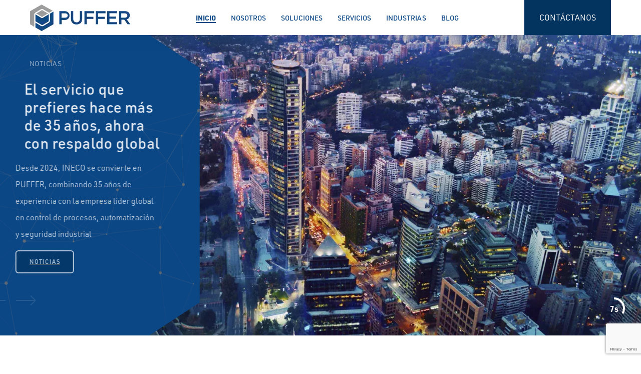

--- FILE ---
content_type: text/html; charset=UTF-8
request_url: https://www.puffer.cl/
body_size: 9317
content:
<!DOCTYPE html>
<html lang=es class=is-showing-source2>
<head><link rel=dns-prefetch href="//www.google.com"></head><meta charset=utf-8>
<meta http-equiv=X-UA-Compatible content="IE=edge">
<meta name=robots content="index, follow">
<meta name=viewport content="width=device-width, initial-scale=1.0, maximum-scale=1.0, user-scalable=no"/>
<link href="https://www.puffer.cl/wp-content/themes/puffer/assets/img/favicon.png" rel=icon type="image/png">
<meta name=apple-mobile-web-app-title content=Inicio>
<meta name=theme-color content="#cd1b28">
<head>
<meta name=robots content='noindex, nofollow'/>
<!-- This site is optimized with the Yoast SEO plugin v26.7 - https://yoast.com/wordpress/plugins/seo/ -->
<title>Puffer Chile &#8212; Para Control de Procesos, Automatización y Seguridad</title>
<meta name=description content="Puffe Chile impulsa la próxima generación de productos y servicios para controles de procesos, automatización, confiabilidad y seguridad."/>
<meta property=og:locale content=es_ES />
<meta property=og:type content=website />
<meta property=og:title content="Puffer Chile"/>
<meta property=og:description content="Puffe Chile impulsa la próxima generación de productos y servicios para controles de procesos, automatización, confiabilidad y seguridad."/>
<meta property=og:url content="https://www.puffer.cl/"/>
<meta property=og:site_name content="Puffer Chile"/>
<meta property=article:modified_time content="2025-06-12T21:29:27+00:00"/>
<meta property=og:image content="https://www.puffer.cl/wp-content/uploads/2024/07/oil.webp"/>
<meta property=og:image:width content=700 />
<meta property=og:image:height content=700 />
<meta property=og:image:type content="image/webp"/>
<meta name=twitter:card content=summary_large_image />
<meta name=twitter:title content="Puffer Chile"/>
<meta name=twitter:description content="Puffe Chile impulsa la próxima generación de productos y servicios para controles de procesos, automatización, confiabilidad y seguridad."/>
<meta name=twitter:image content="https://www.puffer.cl/wp-content/uploads/2024/07/oil.webp"/>
<script type="application/ld+json" class=yoast-schema-graph>{"@context":"https://schema.org","@graph":[{"@type":"WebPage","@id":"https://www.puffer.cl/","url":"https://www.puffer.cl/","name":"Puffer Chile &#8212; Para Control de Procesos, Automatización y Seguridad","isPartOf":{"@id":"https://www.puffer.cl/#website"},"about":{"@id":"https://www.puffer.cl/#organization"},"datePublished":"2024-04-30T00:23:59+00:00","dateModified":"2025-06-12T21:29:27+00:00","description":"Puffe Chile impulsa la próxima generación de productos y servicios para controles de procesos, automatización, confiabilidad y seguridad.","breadcrumb":{"@id":"https://www.puffer.cl/#breadcrumb"},"inLanguage":"es-CL","potentialAction":[{"@type":"ReadAction","target":["https://www.puffer.cl/"]}]},{"@type":"BreadcrumbList","@id":"https://www.puffer.cl/#breadcrumb","itemListElement":[{"@type":"ListItem","position":1,"name":"Portada"}]},{"@type":"WebSite","@id":"https://www.puffer.cl/#website","url":"https://www.puffer.cl/","name":"Puffer Chile","description":"Puffe Chile impulsa la próxima generación de productos y servicios para controles de procesos, automatización, confiabilidad y seguridad.","publisher":{"@id":"https://www.puffer.cl/#organization"},"alternateName":"Puffer Chile","potentialAction":[{"@type":"SearchAction","target":{"@type":"EntryPoint","urlTemplate":"https://www.puffer.cl/?s={search_term_string}"},"query-input":{"@type":"PropertyValueSpecification","valueRequired":true,"valueName":"search_term_string"}}],"inLanguage":"es-CL"},{"@type":"Organization","@id":"https://www.puffer.cl/#organization","name":"Puffer Chile","alternateName":"Puffer","url":"https://www.puffer.cl/","logo":{"@type":"ImageObject","inLanguage":"es-CL","@id":"https://www.puffer.cl/#/schema/logo/image/","url":"https://www.puffer.cl/wp-content/uploads/2024/08/logopuffer.png","contentUrl":"https://www.puffer.cl/wp-content/uploads/2024/08/logopuffer.png","width":696,"height":696,"caption":"Puffer Chile"},"image":{"@id":"https://www.puffer.cl/#/schema/logo/image/"},"sameAs":["https://cl.linkedin.com/company/puffer-spa"]}]}</script>
<!-- / Yoast SEO plugin. -->
<link rel=dns-prefetch href='//use.typekit.net'/>
<link rel=alternate title="oEmbed (JSON)" type="application/json+oembed" href="https://www.puffer.cl/wp-json/oembed/1.0/embed?url=https%3A%2F%2Fwww.puffer.cl%2F"/>
<link rel=alternate title="oEmbed (XML)" type="text/xml+oembed" href="https://www.puffer.cl/wp-json/oembed/1.0/embed?url=https%3A%2F%2Fwww.puffer.cl%2F&#038;format=xml"/>
<style id=wp-img-auto-sizes-contain-inline-css type='text/css'>img:is([sizes=auto i],[sizes^="auto," i]){contain-intrinsic-size:3000px 1500px}</style>
<style id=classic-theme-styles-inline-css type='text/css'>.wp-block-button__link{color:#fff;background-color:#32373c;border-radius:9999px;box-shadow:none;text-decoration:none;padding:calc(.667em + 2px) calc(1.333em + 2px);font-size:1.125em}.wp-block-file__button{background:#32373c;color:#fff;text-decoration:none}</style>
<link rel=stylesheet id=contact-form-7-css href='https://www.puffer.cl/wp-content/plugins/contact-form-7/includes/css/styles.css?ver=6.1.4' type='text/css' media=all />
<link rel=stylesheet id=compiled-css-css href='https://www.puffer.cl/wp-content/themes/puffer/dist/css/all.min.css' type='text/css' media=all />
<link rel=stylesheet id=fuente-css href='https://use.typekit.net/lwi7owp.css' type='text/css' media=all />
<link rel=stylesheet id=fuente-iconos-css href='https://www.puffer.cl/wp-content/themes/puffer/dist/css/fuentes.css' type='text/css' media=all />
<link rel=stylesheet id=bootstrap-css href='https://www.puffer.cl/wp-content/themes/puffer/node_modules/bootstrap/dist/bootstrap-custom.css' type='text/css' media=all />
<link rel=stylesheet id=header-footer-css-css href='https://www.puffer.cl/wp-content/themes/puffer/dist/css/header-footer.css' type='text/css' media=all />
<link rel=stylesheet id=inicio-css-css href='https://www.puffer.cl/wp-content/themes/puffer/dist/css/inicio.css' type='text/css' media=all />
<link rel=stylesheet id=style-css href='https://www.puffer.cl/wp-content/themes/puffer/style.css?ver=1' type='text/css' media=all />
<link rel="https://api.w.org/" href="https://www.puffer.cl/wp-json/"/><link rel=alternate title=JSON type="application/json" href="https://www.puffer.cl/wp-json/wp/v2/pages/6"/><link rel=EditURI type="application/rsd+xml" title=RSD href="https://www.puffer.cl/xmlrpc.php?rsd"/>
<meta name=generator content="WordPress 6.9"/>
<link rel=shortlink href='https://www.puffer.cl/'/>
</head>
<body><noscript><meta HTTP-EQUIV="refresh" content="0;url='http://www.puffer.cl/?PageSpeed=noscript'" /><style><!--table,div,span,font,p{display:none} --></style><div style="display:block">Please click <a href="http://www.puffer.cl/?PageSpeed=noscript">here</a> if you are not redirected within a few seconds.</div></noscript>
<header class="seccion-padding pt-0 pb-0 d-none d-lg-block">
<div class="h-100 padding d-flex justify-content-between align-items-stretch">
<div class="d-flex align-items-center">
<a href="https://www.puffer.cl">
<img class=logo src="https://www.puffer.cl/wp-content/themes/puffer/assets/img/logo_puffer_animado.webp" class=img-fluid alt=Logo width=200 />
</a>
</div>
<div class="menu d-flex align-items-center">
<li class=actual>
<a href="https://www.puffer.cl">
Inicio
</a>
</li>
<li>
<a href="https://www.puffer.cl/nosotros/">
Nosotros
</a>
</li>
<li>
<a href="https://www.puffer.cl/soluciones/">
Soluciones
</a>
</li>
<li>
<a href="https://www.puffer.cl/servicios/">
Servicios
</a>
</li>
<li>
<a href="https://www.puffer.cl/industrias/">
Industrias
</a>
</li>
<li>
<a href="https://www.puffer.cl/blog">
Blog
</a>
</li>
</div>
<a href="https://www.puffer.cl/contacto/">
<div class="contactanos d-flex align-items-center h-100">
Contáctanos
</div>
</a>
</div>
</header>
<header class="seccion-padding pt-0 pb-0 d-block d-lg-none">
<div class="h-100 d-flex justify-content-between align-items-center">
<a class="logo-mobile padding" href="https://www.puffer.cl">
<img class=logo src="https://www.puffer.cl/wp-content/themes/puffer/assets/img/logo_animado_mobile.webp" class=img-fluid alt=Logo width=130 height=35.5 />
</a>
<mm-burger menu=menumobile class="hamburguesa d-flex justify-content-center align-items-center" fx=collapse ease=elastic role=button tabindex=0 title="Open the menu">
</mm-burger>
</div>
</header>
<div id=page>
<section class="seccion-portada text-white">
<div class=info-sobre-slide-contenedor>
<div class=bg-slide-contenedor>
<div id=particles-js class=""></div>
</div>
</div>
<div class="swiper-portada position-relative ">
<div class=swiper-wrapper>
<div class=swiper-slide>
<div class=slider-inner data-swiper-parallax=100>
<img width=1920 height=900 src="https://www.puffer.cl/wp-content/uploads/2024/07/slide1.webp" class="img-fluid w-100 imagen-slide imagen-slide-dekstop" alt="Imagen Portada" loading=lazy decoding=async srcset="https://www.puffer.cl/wp-content/uploads/2024/07/slide1.webp 1920w, https://www.puffer.cl/wp-content/uploads/2024/07/slide1-300x141.webp 300w, https://www.puffer.cl/wp-content/uploads/2024/07/slide1-1024x480.webp 1024w, https://www.puffer.cl/wp-content/uploads/2024/07/slide1-768x360.webp 768w, https://www.puffer.cl/wp-content/uploads/2024/07/slide1-1536x720.webp 1536w, https://www.puffer.cl/wp-content/uploads/2024/07/slide1-359x168.webp 359w" sizes="auto, (max-width: 1920px) 100vw, 1920px"/>	<div class="position-relative slide-mobile">
<img width=1920 height=900 src="https://www.puffer.cl/wp-content/uploads/2024/07/slide1.webp" class="img-fluid w-100 imagen-slide" alt="Imagen Portada" loading=lazy decoding=async srcset="https://www.puffer.cl/wp-content/uploads/2024/07/slide1.webp 1920w, https://www.puffer.cl/wp-content/uploads/2024/07/slide1-300x141.webp 300w, https://www.puffer.cl/wp-content/uploads/2024/07/slide1-1024x480.webp 1024w, https://www.puffer.cl/wp-content/uploads/2024/07/slide1-768x360.webp 768w, https://www.puffer.cl/wp-content/uploads/2024/07/slide1-1536x720.webp 1536w, https://www.puffer.cl/wp-content/uploads/2024/07/slide1-359x168.webp 359w" sizes="auto, (max-width: 1920px) 100vw, 1920px"/>	<div class="info-slide-mobile padding pt-4 pb-4">
<div class=pre>Noticias</div>
<h2 class="subtitulo mt-3">El servicio que prefieres hace más de 35 años, ahora con respaldo global</h2>
<p class="contenido mt-3">Desde 2024, INECO se convierte en PUFFER, combinando 35 años de experiencia con la empresa líder global en control de procesos, automatización y seguridad industrial</p>
<a href="https://www.puffer.cl/blog/">
<button class="mt-3 btn boton boton-sobre-azul">Noticias</button>
</a>
</div>
</div>
<div class=info-sobre-slide data-swiper-parallax=100>
<div class=bg-slide>
</div>
<div class="d-flex position-relative  justify-content-between align-items-center h-100 padding info">
<div class=info-slide>
<div class=pre>Noticias</div>
<h2 class="subtitulo mt-3">El servicio que prefieres hace más de 35 años, ahora con respaldo global</h2>
<p class="contenido mt-3">Desde 2024, INECO se convierte en PUFFER, combinando 35 años de experiencia con la empresa líder global en control de procesos, automatización y seguridad industrial
<a href="https://www.puffer.cl/blog/">
<button class="mt-3 btn boton boton-sobre-azul border">Noticias</button>
</a>
</p>
<div class="indicadores slide-inicio indicadores-inicio mt-4">
<div class=left>
<svg xmlns="http://www.w3.org/2000/svg" viewBox="0 0 512.009 512.009" style="enable-background:new 0 0 512.009 512.009" xml:space=preserve>
<path d="M508.625 247.801 392.262 131.437c-4.18-4.881-11.526-5.45-16.407-1.269-4.881 4.18-5.45 11.526-1.269 16.407.39.455.814.88 1.269 1.269l96.465 96.582H11.636C5.21 244.426 0 249.636 0 256.063s5.21 11.636 11.636 11.636H472.32l-96.465 96.465c-4.881 4.18-5.45 11.526-1.269 16.407s11.526 5.45 16.407 1.269c.455-.39.88-.814 1.269-1.269l116.364-116.364c4.511-4.537 4.511-11.867-.001-16.406z"/>
</svg>
</div>
<div class=right>
<svg xmlns="http://www.w3.org/2000/svg" viewBox="0 0 512.009 512.009" style="enable-background:new 0 0 512.009 512.009" xml:space=preserve>
<path d="M508.625 247.801 392.262 131.437c-4.18-4.881-11.526-5.45-16.407-1.269-4.881 4.18-5.45 11.526-1.269 16.407.39.455.814.88 1.269 1.269l96.465 96.582H11.636C5.21 244.426 0 249.636 0 256.063s5.21 11.636 11.636 11.636H472.32l-96.465 96.465c-4.881 4.18-5.45 11.526-1.269 16.407s11.526 5.45 16.407 1.269c.455-.39.88-.814 1.269-1.269l116.364-116.364c4.511-4.537 4.511-11.867-.001-16.406z"/>
</svg>
</div>
</div>
</div>
</div>
</div>
</div>
</div>
<div class=swiper-slide>
<div class=slider-inner data-swiper-parallax=100>
<img width=1920 height=900 src="https://www.puffer.cl/wp-content/uploads/2024/07/slide2.webp" class="img-fluid w-100 imagen-slide imagen-slide-dekstop" alt="Imagen Portada" loading=lazy decoding=async srcset="https://www.puffer.cl/wp-content/uploads/2024/07/slide2.webp 1920w, https://www.puffer.cl/wp-content/uploads/2024/07/slide2-300x141.webp 300w, https://www.puffer.cl/wp-content/uploads/2024/07/slide2-1024x480.webp 1024w, https://www.puffer.cl/wp-content/uploads/2024/07/slide2-768x360.webp 768w, https://www.puffer.cl/wp-content/uploads/2024/07/slide2-1536x720.webp 1536w, https://www.puffer.cl/wp-content/uploads/2024/07/slide2-359x168.webp 359w" sizes="auto, (max-width: 1920px) 100vw, 1920px"/>	<div class="position-relative slide-mobile">
<img width=1920 height=900 src="https://www.puffer.cl/wp-content/uploads/2024/07/slide2.webp" class="img-fluid w-100 imagen-slide" alt="Imagen Portada" loading=lazy decoding=async srcset="https://www.puffer.cl/wp-content/uploads/2024/07/slide2.webp 1920w, https://www.puffer.cl/wp-content/uploads/2024/07/slide2-300x141.webp 300w, https://www.puffer.cl/wp-content/uploads/2024/07/slide2-1024x480.webp 1024w, https://www.puffer.cl/wp-content/uploads/2024/07/slide2-768x360.webp 768w, https://www.puffer.cl/wp-content/uploads/2024/07/slide2-1536x720.webp 1536w, https://www.puffer.cl/wp-content/uploads/2024/07/slide2-359x168.webp 359w" sizes="auto, (max-width: 1920px) 100vw, 1920px"/>	<div class="info-slide-mobile padding pt-4 pb-4">
<div class=pre>Noticias</div>
<h2 class="subtitulo mt-3">Puffer Chile sigue creciendo</h2>
<p class="contenido mt-3">En julio inauguramos la ampliación de nuestras oficinas en Santiago de Chile. Instalaciones modernas y sustentables donde el equipo de Puffer, clientes y proveedores podrán colaborar para avanzar hacia mejores soluciones industriales</p>
<a href="https://www.puffer.cl/blog/puffer-chile-anuncia-la-ampliacion-de-sus-oficinas-centrales-en-santiago/">
<button class="mt-3 btn boton boton-sobre-azul">Noticias</button>
</a>
</div>
</div>
<div class=info-sobre-slide data-swiper-parallax=100>
<div class=bg-slide>
</div>
<div class="d-flex position-relative  justify-content-between align-items-center h-100 padding info">
<div class=info-slide>
<div class=pre>Noticias</div>
<h2 class="subtitulo mt-3">Puffer Chile sigue creciendo</h2>
<p class="contenido mt-3">En julio inauguramos la ampliación de nuestras oficinas en Santiago de Chile. Instalaciones modernas y sustentables donde el equipo de Puffer, clientes y proveedores podrán colaborar para avanzar hacia mejores soluciones industriales
<a href="https://www.puffer.cl/blog/puffer-chile-anuncia-la-ampliacion-de-sus-oficinas-centrales-en-santiago/">
<button class="mt-3 btn boton boton-sobre-azul border">Noticias</button>
</a>
</p>
<div class="indicadores slide-inicio indicadores-inicio mt-4">
<div class=left>
<svg xmlns="http://www.w3.org/2000/svg" viewBox="0 0 512.009 512.009" style="enable-background:new 0 0 512.009 512.009" xml:space=preserve>
<path d="M508.625 247.801 392.262 131.437c-4.18-4.881-11.526-5.45-16.407-1.269-4.881 4.18-5.45 11.526-1.269 16.407.39.455.814.88 1.269 1.269l96.465 96.582H11.636C5.21 244.426 0 249.636 0 256.063s5.21 11.636 11.636 11.636H472.32l-96.465 96.465c-4.881 4.18-5.45 11.526-1.269 16.407s11.526 5.45 16.407 1.269c.455-.39.88-.814 1.269-1.269l116.364-116.364c4.511-4.537 4.511-11.867-.001-16.406z"/>
</svg>
</div>
<div class=right>
<svg xmlns="http://www.w3.org/2000/svg" viewBox="0 0 512.009 512.009" style="enable-background:new 0 0 512.009 512.009" xml:space=preserve>
<path d="M508.625 247.801 392.262 131.437c-4.18-4.881-11.526-5.45-16.407-1.269-4.881 4.18-5.45 11.526-1.269 16.407.39.455.814.88 1.269 1.269l96.465 96.582H11.636C5.21 244.426 0 249.636 0 256.063s5.21 11.636 11.636 11.636H472.32l-96.465 96.465c-4.881 4.18-5.45 11.526-1.269 16.407s11.526 5.45 16.407 1.269c.455-.39.88-.814 1.269-1.269l116.364-116.364c4.511-4.537 4.511-11.867-.001-16.406z"/>
</svg>
</div>
</div>
</div>
</div>
</div>
</div>
</div>
<div class=swiper-slide>
<div class=slider-inner data-swiper-parallax=100>
<img width=1920 height=900 src="https://www.puffer.cl/wp-content/uploads/2024/07/slide3.webp" class="img-fluid w-100 imagen-slide imagen-slide-dekstop" alt="Imagen Portada" loading=lazy decoding=async srcset="https://www.puffer.cl/wp-content/uploads/2024/07/slide3.webp 1920w, https://www.puffer.cl/wp-content/uploads/2024/07/slide3-300x141.webp 300w, https://www.puffer.cl/wp-content/uploads/2024/07/slide3-1024x480.webp 1024w, https://www.puffer.cl/wp-content/uploads/2024/07/slide3-768x360.webp 768w, https://www.puffer.cl/wp-content/uploads/2024/07/slide3-1536x720.webp 1536w, https://www.puffer.cl/wp-content/uploads/2024/07/slide3-359x168.webp 359w" sizes="auto, (max-width: 1920px) 100vw, 1920px"/>	<div class="position-relative slide-mobile">
<img width=1920 height=900 src="https://www.puffer.cl/wp-content/uploads/2024/07/slide3.webp" class="img-fluid w-100 imagen-slide" alt="Imagen Portada" loading=lazy decoding=async srcset="https://www.puffer.cl/wp-content/uploads/2024/07/slide3.webp 1920w, https://www.puffer.cl/wp-content/uploads/2024/07/slide3-300x141.webp 300w, https://www.puffer.cl/wp-content/uploads/2024/07/slide3-1024x480.webp 1024w, https://www.puffer.cl/wp-content/uploads/2024/07/slide3-768x360.webp 768w, https://www.puffer.cl/wp-content/uploads/2024/07/slide3-1536x720.webp 1536w, https://www.puffer.cl/wp-content/uploads/2024/07/slide3-359x168.webp 359w" sizes="auto, (max-width: 1920px) 100vw, 1920px"/>	<div class="info-slide-mobile padding pt-4 pb-4">
<div class=pre>SERVICIOS</div>
<h2 class="subtitulo mt-3">Somos el aliado estratégico que tu empresa necesita</h2>
<p class="contenido mt-3">Ofrecemos mantenimiento preventivo y correctivo para asegurar el óptimo funcionamiento de tus equipos. Nuestro soporte técnico está disponible para resolver incidencias rápidamente. Contáctanos y descubre cómo podemos ayudarte a alcanzar tus objetivos</p>
<a href="https://www.puffer.cl/servicios/">
<button class="mt-3 btn boton boton-sobre-azul">Servicios</button>
</a>
</div>
</div>
<div class=info-sobre-slide data-swiper-parallax=100>
<div class=bg-slide>
</div>
<div class="d-flex position-relative  justify-content-between align-items-center h-100 padding info">
<div class=info-slide>
<div class=pre>SERVICIOS</div>
<h2 class="subtitulo mt-3">Somos el aliado estratégico que tu empresa necesita</h2>
<p class="contenido mt-3">Ofrecemos mantenimiento preventivo y correctivo para asegurar el óptimo funcionamiento de tus equipos. Nuestro soporte técnico está disponible para resolver incidencias rápidamente. Contáctanos y descubre cómo podemos ayudarte a alcanzar tus objetivos
<a href="https://www.puffer.cl/servicios/">
<button class="mt-3 btn boton boton-sobre-azul border">Servicios</button>
</a>
</p>
<div class="indicadores slide-inicio indicadores-inicio mt-4">
<div class=left>
<svg xmlns="http://www.w3.org/2000/svg" viewBox="0 0 512.009 512.009" style="enable-background:new 0 0 512.009 512.009" xml:space=preserve>
<path d="M508.625 247.801 392.262 131.437c-4.18-4.881-11.526-5.45-16.407-1.269-4.881 4.18-5.45 11.526-1.269 16.407.39.455.814.88 1.269 1.269l96.465 96.582H11.636C5.21 244.426 0 249.636 0 256.063s5.21 11.636 11.636 11.636H472.32l-96.465 96.465c-4.881 4.18-5.45 11.526-1.269 16.407s11.526 5.45 16.407 1.269c.455-.39.88-.814 1.269-1.269l116.364-116.364c4.511-4.537 4.511-11.867-.001-16.406z"/>
</svg>
</div>
<div class=right>
<svg xmlns="http://www.w3.org/2000/svg" viewBox="0 0 512.009 512.009" style="enable-background:new 0 0 512.009 512.009" xml:space=preserve>
<path d="M508.625 247.801 392.262 131.437c-4.18-4.881-11.526-5.45-16.407-1.269-4.881 4.18-5.45 11.526-1.269 16.407.39.455.814.88 1.269 1.269l96.465 96.582H11.636C5.21 244.426 0 249.636 0 256.063s5.21 11.636 11.636 11.636H472.32l-96.465 96.465c-4.881 4.18-5.45 11.526-1.269 16.407s11.526 5.45 16.407 1.269c.455-.39.88-.814 1.269-1.269l116.364-116.364c4.511-4.537 4.511-11.867-.001-16.406z"/>
</svg>
</div>
</div>
</div>
</div>
</div>
</div>
</div>
</div>
<div class=autoplay-progress>
<svg viewBox="0 0 48 48">
<circle cx=24 cy=24 r=20></circle>
</svg>
<span></span>
</div>
</div>
</section>
<section class="seccion-blaca seccion-padding ">
<div class="row justify-content-center">
<div class="col-12 col-lg-9 col-xxl-6">
<h1 class=low>En Puffer trabajamos para impulsar la próxima generación de productos y servicios para la automatización y control, confiabilidad y seguridad en los controles de procesos para grandes industrias en Chile y en el mundo</h1>
</div>
</div>
</section>
<section class="seccion-gris seccion-padding">
<h2 class="subtitulo mb-5 text-center">Industrias</h2>
<div class="row g-4">
<div class="col-12 col-lg-4 col-xl-3 d-flex">
<div class="p-4 border rounded d-flex flex-column">
<a href="https://www.puffer.cl/industrias/energia/">
<img width=700 height=700 src="https://www.puffer.cl/wp-content/uploads/2024/07/portada_energia.webp" class=img-fluid alt="Imagen Portada" loading=lazy decoding=async srcset="https://www.puffer.cl/wp-content/uploads/2024/07/portada_energia.webp 700w, https://www.puffer.cl/wp-content/uploads/2024/07/portada_energia-300x300.webp 300w, https://www.puffer.cl/wp-content/uploads/2024/07/portada_energia-150x150.webp 150w, https://www.puffer.cl/wp-content/uploads/2024/07/portada_energia-200x200.webp 200w" sizes="auto, (max-width: 700px) 100vw, 700px"/>	</a>
<h3 class="subtitulo titulos-servicios mt-4 flex-grow-0 text-center">Energía</h3>
<div class="small mt-auto text-center">
<a href="https://www.puffer.cl/industrias/energia/" class="d-flex justify-content-center">
<button class="btn boton boton-azul text-nowrap mt-3 text-center">Ver Industria</button>
</a>
</div>
</div>
</div>
<div class="col-12 col-lg-4 col-xl-3 d-flex">
<div class="p-4 border rounded d-flex flex-column">
<a href="https://www.puffer.cl/industrias/gas-y-petroleo/">
<img width=700 height=700 src="https://www.puffer.cl/wp-content/uploads/2024/07/oil.webp" class=img-fluid alt="Imagen Portada" loading=lazy decoding=async srcset="https://www.puffer.cl/wp-content/uploads/2024/07/oil.webp 700w, https://www.puffer.cl/wp-content/uploads/2024/07/oil-300x300.webp 300w, https://www.puffer.cl/wp-content/uploads/2024/07/oil-150x150.webp 150w, https://www.puffer.cl/wp-content/uploads/2024/07/oil-200x200.webp 200w" sizes="auto, (max-width: 700px) 100vw, 700px"/>	</a>
<h3 class="subtitulo titulos-servicios mt-4 flex-grow-0 text-center">Gas y Petróleo</h3>
<div class="small mt-auto text-center">
<a href="https://www.puffer.cl/industrias/gas-y-petroleo/" class="d-flex justify-content-center">
<button class="btn boton boton-azul text-nowrap mt-3 text-center">Ver Industria</button>
</a>
</div>
</div>
</div>
<div class="col-12 col-lg-4 col-xl-3 d-flex">
<div class="p-4 border rounded d-flex flex-column">
<a href="https://www.puffer.cl/industrias/pulpa-y-papel/">
<img width=700 height=700 src="https://www.puffer.cl/wp-content/uploads/2024/07/portada_pulpa.webp" class=img-fluid alt="Imagen Portada" loading=lazy decoding=async srcset="https://www.puffer.cl/wp-content/uploads/2024/07/portada_pulpa.webp 700w, https://www.puffer.cl/wp-content/uploads/2024/07/portada_pulpa-300x300.webp 300w, https://www.puffer.cl/wp-content/uploads/2024/07/portada_pulpa-150x150.webp 150w, https://www.puffer.cl/wp-content/uploads/2024/07/portada_pulpa-200x200.webp 200w" sizes="auto, (max-width: 700px) 100vw, 700px"/>	</a>
<h3 class="subtitulo titulos-servicios mt-4 flex-grow-0 text-center">Pulpa y Papel</h3>
<div class="small mt-auto text-center">
<a href="https://www.puffer.cl/industrias/pulpa-y-papel/" class="d-flex justify-content-center">
<button class="btn boton boton-azul text-nowrap mt-3 text-center">Ver Industria</button>
</a>
</div>
</div>
</div>
<div class="col-12 col-lg-4 col-xl-3 d-flex">
<div class="p-4 border rounded d-flex flex-column">
<a href="https://www.puffer.cl/industrias/mineria/">
<img width=700 height=700 src="https://www.puffer.cl/wp-content/uploads/2024/07/portada_mineria.webp" class=img-fluid alt="Imagen Portada" loading=lazy decoding=async srcset="https://www.puffer.cl/wp-content/uploads/2024/07/portada_mineria.webp 700w, https://www.puffer.cl/wp-content/uploads/2024/07/portada_mineria-300x300.webp 300w, https://www.puffer.cl/wp-content/uploads/2024/07/portada_mineria-150x150.webp 150w, https://www.puffer.cl/wp-content/uploads/2024/07/portada_mineria-200x200.webp 200w" sizes="auto, (max-width: 700px) 100vw, 700px"/>	</a>
<h3 class="subtitulo titulos-servicios mt-4 flex-grow-0 text-center">Minería</h3>
<div class="small mt-auto text-center">
<a href="https://www.puffer.cl/industrias/mineria/" class="d-flex justify-content-center">
<button class="btn boton boton-azul text-nowrap mt-3 text-center">Ver Industria</button>
</a>
</div>
</div>
</div>
</div>
</section>
<section class="seccion-blanca seccion-padding">
<h2 class=subtitulo>Soluciones</h2>
<div class="swiper swiper-productos mt-4">
<div class=swiper-wrapper>
<div class=swiper-slide>
<div class="columna-productos  h-100">
<div class="border rounded h-100 foto-producto d-flex flex-column">
<a href="https://www.puffer.cl/productos/tecnologia-rosemount-x-well/">
<img width=199 height=199 src="https://www.puffer.cl/wp-content/uploads/2024/08/X-Well-1.webp" class="attachment-productos-min size-productos-min" alt="Imagen Producto" decoding=async srcset="https://www.puffer.cl/wp-content/uploads/2024/08/X-Well-1.webp 199w, https://www.puffer.cl/wp-content/uploads/2024/08/X-Well-1-150x150.webp 150w" sizes="(max-width: 199px) 100vw, 199px"/>	</a>
<div class="descripcion-producto flex-grow-1 mt-3 d-flex flex-column">
<div class=pre><a href="https://www.puffer.cl/categoria_productos/instrumentacion-de-medicion/">Instrumentación de Medición</a></div>
<h4 class="mt-3 flex-grow-0">Tecnología Rosemount™ X-well™</h4>
<a href="https://www.puffer.cl/productos/tecnologia-rosemount-x-well/" class="d-flex align-items-center text-decoration-none mt-auto">
<button class="btn boton boton-sobre-claro  mt-3 mb-3 ">Ver detalles</button>
</a>
</div>
</div>
</div>
</div>
<div class=swiper-slide>
<div class="columna-productos  h-100">
<div class="border rounded h-100 foto-producto d-flex flex-column">
<a href="https://www.puffer.cl/productos/transmisor-de-temperatura-inalambrico-rosemount-648/">
<img width=200 height=200 src="https://www.puffer.cl/wp-content/uploads/2024/08/648-200x200.webp" class="attachment-productos-min size-productos-min" alt="Imagen Producto" decoding=async srcset="https://www.puffer.cl/wp-content/uploads/2024/08/648-200x200.webp 200w, https://www.puffer.cl/wp-content/uploads/2024/08/648-300x300.webp 300w, https://www.puffer.cl/wp-content/uploads/2024/08/648-150x150.webp 150w, https://www.puffer.cl/wp-content/uploads/2024/08/648.webp 433w" sizes="(max-width: 200px) 100vw, 200px"/>	</a>
<div class="descripcion-producto flex-grow-1 mt-3 d-flex flex-column">
<div class=pre><a href="https://www.puffer.cl/categoria_productos/instrumentacion-de-medicion/">Instrumentación de Medición</a></div>
<h4 class="mt-3 flex-grow-0">Transmisor de temperatura inalámbrico Rosemount ™ 648</h4>
<a href="https://www.puffer.cl/productos/transmisor-de-temperatura-inalambrico-rosemount-648/" class="d-flex align-items-center text-decoration-none mt-auto">
<button class="btn boton boton-sobre-claro  mt-3 mb-3 ">Ver detalles</button>
</a>
</div>
</div>
</div>
</div>
<div class=swiper-slide>
<div class="columna-productos  h-100">
<div class="border rounded h-100 foto-producto d-flex flex-column">
<a href="https://www.puffer.cl/productos/transmisor-de-nivel-rosemount-5408-radar-sin-contacto/">
<img width=200 height=200 src="https://www.puffer.cl/wp-content/uploads/2024/08/5408-200x200.webp" class="attachment-productos-min size-productos-min" alt="Imagen Producto" decoding=async srcset="https://www.puffer.cl/wp-content/uploads/2024/08/5408-200x200.webp 200w, https://www.puffer.cl/wp-content/uploads/2024/08/5408-300x300.webp 300w, https://www.puffer.cl/wp-content/uploads/2024/08/5408-150x150.webp 150w, https://www.puffer.cl/wp-content/uploads/2024/08/5408.webp 374w" sizes="(max-width: 200px) 100vw, 200px"/>	</a>
<div class="descripcion-producto flex-grow-1 mt-3 d-flex flex-column">
<div class=pre><a href="https://www.puffer.cl/categoria_productos/instrumentacion-de-medicion/">Instrumentación de Medición</a></div>
<h4 class="mt-3 flex-grow-0">Transmisor de nivel Rosemount™ 5408 &#8211; Radar sin contacto</h4>
<a href="https://www.puffer.cl/productos/transmisor-de-nivel-rosemount-5408-radar-sin-contacto/" class="d-flex align-items-center text-decoration-none mt-auto">
<button class="btn boton boton-sobre-claro  mt-3 mb-3 ">Ver detalles</button>
</a>
</div>
</div>
</div>
</div>
<div class=swiper-slide>
<div class="columna-productos  h-100">
<div class="border rounded h-100 foto-producto d-flex flex-column">
<a href="https://www.puffer.cl/productos/sensor-de-conductividad-toroidal-rosemount-228/">
<img width=200 height=200 src="https://www.puffer.cl/wp-content/uploads/2024/08/228-200x200.webp" class="attachment-productos-min size-productos-min" alt="Imagen Producto" decoding=async srcset="https://www.puffer.cl/wp-content/uploads/2024/08/228-200x200.webp 200w, https://www.puffer.cl/wp-content/uploads/2024/08/228-300x300.webp 300w, https://www.puffer.cl/wp-content/uploads/2024/08/228-150x150.webp 150w, https://www.puffer.cl/wp-content/uploads/2024/08/228.webp 700w" sizes="(max-width: 200px) 100vw, 200px"/>	</a>
<div class="descripcion-producto flex-grow-1 mt-3 d-flex flex-column">
<div class=pre><a href="https://www.puffer.cl/categoria_productos/instrumentacion-de-analitica/">Instrumentación de Analítica</a></div>
<h4 class="mt-3 flex-grow-0">Sensor de conductividad toroidal Rosemount™ 228</h4>
<a href="https://www.puffer.cl/productos/sensor-de-conductividad-toroidal-rosemount-228/" class="d-flex align-items-center text-decoration-none mt-auto">
<button class="btn boton boton-sobre-claro  mt-3 mb-3 ">Ver detalles</button>
</a>
</div>
</div>
</div>
</div>
<div class=swiper-slide>
<div class="columna-productos  h-100">
<div class="border rounded h-100 foto-producto d-flex flex-column">
<a href="https://www.puffer.cl/productos/sistema-de-supervision-control-y-adquisicion-de-datos/">
<img width=355 height=200 src="https://www.puffer.cl/wp-content/uploads/2024/08/movicon.next-computer-display-355x200.webp" class="attachment-productos-min size-productos-min" alt="Imagen Producto" decoding=async fetchpriority=high srcset="https://www.puffer.cl/wp-content/uploads/2024/08/movicon.next-computer-display-355x200.webp 355w, https://www.puffer.cl/wp-content/uploads/2024/08/movicon.next-computer-display-300x169.webp 300w, https://www.puffer.cl/wp-content/uploads/2024/08/movicon.next-computer-display.webp 600w" sizes="(max-width: 355px) 100vw, 355px"/>	</a>
<div class="descripcion-producto flex-grow-1 mt-3 d-flex flex-column">
<div class=pre><a href="https://www.puffer.cl/categoria_productos/software-scada/">Software SCADA</a></div>
<h4 class="mt-3 flex-grow-0">SISTEMA DE SUPERVISIÓN, CONTROL Y ADQUISICIÓN DE DATOS</h4>
<a href="https://www.puffer.cl/productos/sistema-de-supervision-control-y-adquisicion-de-datos/" class="d-flex align-items-center text-decoration-none mt-auto">
<button class="btn boton boton-sobre-claro  mt-3 mb-3 ">Ver detalles</button>
</a>
</div>
</div>
</div>
</div>
<div class=swiper-slide>
<div class="columna-productos  h-100">
<div class="border rounded h-100 foto-producto d-flex flex-column">
<a href="https://www.puffer.cl/productos/enardo-950/">
<img width=200 height=200 src="https://www.puffer.cl/wp-content/uploads/2024/06/Enardo-P-Series-950-copia-200x200.webp" class="attachment-productos-min size-productos-min" alt="Imagen Producto" decoding=async srcset="https://www.puffer.cl/wp-content/uploads/2024/06/Enardo-P-Series-950-copia-200x200.webp 200w, https://www.puffer.cl/wp-content/uploads/2024/06/Enardo-P-Series-950-copia-150x150.webp 150w, https://www.puffer.cl/wp-content/uploads/2024/06/Enardo-P-Series-950-copia-300x300.webp 300w, https://www.puffer.cl/wp-content/uploads/2024/06/Enardo-P-Series-950-copia.webp 400w" sizes="(max-width: 200px) 100vw, 200px"/>	</a>
<div class="descripcion-producto flex-grow-1 mt-3 d-flex flex-column">
<div class=pre><a href="https://www.puffer.cl/categoria_productos/valvulas-de-presion-vacio/">Válvulas de presión/vacío</a></div>
<h4 class="mt-3 flex-grow-0">Enardo 950</h4>
<a href="https://www.puffer.cl/productos/enardo-950/" class="d-flex align-items-center text-decoration-none mt-auto">
<button class="btn boton boton-sobre-claro  mt-3 mb-3 ">Ver detalles</button>
</a>
</div>
</div>
</div>
</div>
<div class=swiper-slide>
<div class="columna-productos  h-100">
<div class="border rounded h-100 foto-producto d-flex flex-column">
<a href="https://www.puffer.cl/productos/rotan-hd/">
<img width=286 height=200 src="https://www.puffer.cl/wp-content/uploads/2024/06/hd-286x200.webp" class="attachment-productos-min size-productos-min" alt="Imagen Producto" decoding=async srcset="https://www.puffer.cl/wp-content/uploads/2024/06/hd-286x200.webp 286w, https://www.puffer.cl/wp-content/uploads/2024/06/hd-300x210.webp 300w, https://www.puffer.cl/wp-content/uploads/2024/06/hd.webp 640w" sizes="(max-width: 286px) 100vw, 286px"/>	</a>
<div class="descripcion-producto flex-grow-1 mt-3 d-flex flex-column">
<div class=pre><a href="https://www.puffer.cl/categoria_productos/equipos-rotatorios/">Equipos Rotatorios</a></div>
<h4 class="mt-3 flex-grow-0">ROTAN HD</h4>
<a href="https://www.puffer.cl/productos/rotan-hd/" class="d-flex align-items-center text-decoration-none mt-auto">
<button class="btn boton boton-sobre-claro  mt-3 mb-3 ">Ver detalles</button>
</a>
</div>
</div>
</div>
</div>
<div class=swiper-slide>
<div class="columna-productos  h-100">
<div class="border rounded h-100 foto-producto d-flex flex-column">
<a href="https://www.puffer.cl/productos/api-vs1/">
<img width=200 height=200 src="https://www.puffer.cl/wp-content/uploads/2024/06/Marelli-VS1-copia-1-200x200.webp" class="attachment-productos-min size-productos-min" alt="Imagen Producto" decoding=async srcset="https://www.puffer.cl/wp-content/uploads/2024/06/Marelli-VS1-copia-1-200x200.webp 200w, https://www.puffer.cl/wp-content/uploads/2024/06/Marelli-VS1-copia-1-150x150.webp 150w, https://www.puffer.cl/wp-content/uploads/2024/06/Marelli-VS1-copia-1-300x300.webp 300w, https://www.puffer.cl/wp-content/uploads/2024/06/Marelli-VS1-copia-1.webp 402w" sizes="(max-width: 200px) 100vw, 200px"/>	</a>
<div class="descripcion-producto flex-grow-1 mt-3 d-flex flex-column">
<div class=pre><a href="https://www.puffer.cl/categoria_productos/equipos-rotatorios/">Equipos Rotatorios</a></div>
<h4 class="mt-3 flex-grow-0">API VS1</h4>
<a href="https://www.puffer.cl/productos/api-vs1/" class="d-flex align-items-center text-decoration-none mt-auto">
<button class="btn boton boton-sobre-claro  mt-3 mb-3 ">Ver detalles</button>
</a>
</div>
</div>
</div>
</div>
<div class=swiper-slide>
<div class="columna-productos  h-100">
<div class="border rounded h-100 foto-producto d-flex flex-column">
<a href="https://www.puffer.cl/productos/vac/">
<img width=286 height=200 src="https://www.puffer.cl/wp-content/uploads/2024/06/vac2001-003i-286x200.webp" class="attachment-productos-min size-productos-min" alt="Imagen Producto" decoding=async srcset="https://www.puffer.cl/wp-content/uploads/2024/06/vac2001-003i-286x200.webp 286w, https://www.puffer.cl/wp-content/uploads/2024/06/vac2001-003i-300x210.webp 300w, https://www.puffer.cl/wp-content/uploads/2024/06/vac2001-003i.webp 640w" sizes="(max-width: 286px) 100vw, 286px"/>	</a>
<div class="descripcion-producto flex-grow-1 mt-3 d-flex flex-column">
<div class=pre><a href="https://www.puffer.cl/categoria_productos/equipos-rotatorios/">Equipos Rotatorios</a></div>
<h4 class="mt-3 flex-grow-0">VAC</h4>
<a href="https://www.puffer.cl/productos/vac/" class="d-flex align-items-center text-decoration-none mt-auto">
<button class="btn boton boton-sobre-claro  mt-3 mb-3 ">Ver detalles</button>
</a>
</div>
</div>
</div>
</div>
</div>
<div class="flechas-normales d-flex align-items-center mt-4">
<div class="me-2 swiper-button swiper-prev-button">
<svg fill=none stroke=currentColor viewBox="0 0 24 24" xmlns="http://www.w3.org/2000/svg">
<path stroke-linecap=round stroke-linejoin=round stroke-width=1.2 d="M17 8l4 4m0 0l-4 4m4-4H3">
</path>
</svg>
</div>
<div class="ms-2 swiper-button swiper-next-button">
<svg fill=none stroke=currentColor viewBox="0 0 24 24" xmlns="http://www.w3.org/2000/svg">
<path stroke-linecap=round stroke-linejoin=round stroke-width=1.2 d="M17 8l4 4m0 0l-4 4m4-4H3">
</path>
</svg>
</div>
</div>
</div>
</section>
<section class="seccion-blanca seccion-padding border-top">
<div class="row g-0 justify-content-between align-items-start ">
<h2 class="subtitulo mb-4">Presencia Global</h2>
<div class="col-12 col-lg-5 order-2 order-lg-1">
<ul class=listado-ubicaciones>
<li class="pt-3 border-bottom pb-3 activa ubicacion">
<div class="row g-0 d-flex align-items-start">
<div class="col-12 pb-2">
<div class="d-flex localidad">
<span class="drop invert material-symbols-outlined fix-span">
keyboard_arrow_up
</span>
<h5>Puffer Chile</h5>
</div>
</div>
<div class=info-extendida>
<div class=d-lg-flex>
<div class="sub-info-ubicacion col-12 col-md-10">
<p class=low>Mariano Sanchez Fontecilla 310 Of. 1001, Las Condes. Santiago, Chile</p>
<div class=low>
<a href="mailto:contacto@puffer.cl">contacto@puffer.cl</a>
<a class=ms-2 href="tel:+56 2 2463 8600">+56 2 2463 8600</a>
</div>
</div>
<div class="sub-info-ubicacion col-12 col-md-2 ">
<div class="d-flex justify-content-start align-items-center">
<a href="https://maps.app.goo.gl/ZqzS77uvN8VueH65A" target=_blank>
<button class="btn boton small bg-gris-oscuro icono d-flex align-items-center justify-content-center"><span class="material-symbols-outlined m-0">
location_on
</span></button>
</a>
<a href="tel:+56 2 2463 8600">
<button class="ms-2 btn boton small bg-gris-oscuro icono d-flex align-items-center justify-content-center"><span class="material-symbols-outlined m-0">
phone_enabled
</span></button>
</a>
</div>
</div>
</div>
</div>
</div>
</li>
<li class="pt-3 border-bottom pb-3  ubicacion">
<div class="row g-0 d-flex align-items-start">
<div class="col-12 pb-2">
<div class="d-flex localidad">
<span class="drop invert material-symbols-outlined fix-span">
keyboard_arrow_up
</span>
<h5>Puffer Colombia</h5>
</div>
</div>
<div class=info-extendida>
<div class=d-lg-flex>
<div class="sub-info-ubicacion col-12 col-md-10">
<p class=low>Av. Cr. 45 #97-50 Piso 2 Edificio Porto 100 Bogotá, Colombia</p>
<div class=low>
<a href="mailto:ventas@puffer.com.co">ventas@puffer.com.co</a>
<a class=ms-2 href="tel:+57 601 9191300">+57 601 9191300</a>
</div>
</div>
<div class="sub-info-ubicacion col-12 col-md-2 ">
<div class="d-flex justify-content-start align-items-center">
<a href="https://www.google.com/maps/place/Porto+100+S.A.S./@4.685457,-74.0594672,17z/data=!3m1!4b1!4m6!3m5!1s0x8e3f9aea709602e7:0x3378a63b5403e275!8m2!3d4.685457!4d-74.0568923!16s%2Fg%2F11bw651234?entry=ttu&g_ep=EgoyMDI1MDYwOS4xIKXMDSoASAFQAw%3D%3D" target=_blank>
<button class="btn boton small bg-gris-oscuro icono d-flex align-items-center justify-content-center"><span class="material-symbols-outlined m-0">
location_on
</span></button>
</a>
<a href="tel:+57 601 9191300">
<button class="ms-2 btn boton small bg-gris-oscuro icono d-flex align-items-center justify-content-center"><span class="material-symbols-outlined m-0">
phone_enabled
</span></button>
</a>
</div>
</div>
</div>
</div>
</div>
</li>
<li class="pt-3 border-bottom pb-3  ubicacion">
<div class="row g-0 d-flex align-items-start">
<div class="col-12 pb-2">
<div class="d-flex localidad">
<span class="drop invert material-symbols-outlined fix-span">
keyboard_arrow_up
</span>
<h5>Puffer Ecuador</h5>
</div>
</div>
<div class=info-extendida>
<div class=d-lg-flex>
<div class="sub-info-ubicacion col-12 col-md-10">
<p class=low>Av. Eloy Alfaro N33-46 y Av. 6 de Diciembre, Quito, Ecuador</p>
<div class=low>
<a href="mailto:cotizaciones@sein.com.ec">cotizaciones@sein.com.ec</a>
<a class=ms-2 href="tel:+593 2 3947 170">+593 2 3947 170</a>
</div>
</div>
<div class="sub-info-ubicacion col-12 col-md-2 ">
<div class="d-flex justify-content-start align-items-center">
<a href="https://www.google.com/maps/place/Edificio,+Monasterio+Plaza,+Av.+Eloy+Alfaro+N+33-231+y,+Quito+170135,+Ecuador/@-0.186802,-78.4823425,17z/data=!3m1!4b1!4m6!3m5!1s0x91d59a7ebe8601d9:0x4703f7861df0d050!8m2!3d-0.186802!4d-78.4797676!16s%2Fg%2F11jsnw83kh?entry=ttu&g_ep=EgoyMDI1MDYwOS4xIKXMDSoASAFQAw%3D%3D" target=_blank>
<button class="btn boton small bg-gris-oscuro icono d-flex align-items-center justify-content-center"><span class="material-symbols-outlined m-0">
location_on
</span></button>
</a>
<a href="tel:+593 2 3947 170">
<button class="ms-2 btn boton small bg-gris-oscuro icono d-flex align-items-center justify-content-center"><span class="material-symbols-outlined m-0">
phone_enabled
</span></button>
</a>
</div>
</div>
</div>
</div>
</div>
</li>
<li class="pt-3 border-bottom pb-3  ubicacion">
<div class="row g-0 d-flex align-items-start">
<div class="col-12 pb-2">
<div class="d-flex localidad">
<span class="drop invert material-symbols-outlined fix-span">
keyboard_arrow_up
</span>
<h5>Puffer Perú</h5>
</div>
</div>
<div class=info-extendida>
<div class=d-lg-flex>
<div class="sub-info-ubicacion col-12 col-md-10">
<p class=low>Calle Río de la Plata 167 Of. 404</p>
<div class=low>
<a href="mailto:pufferperu@puffer.com">pufferperu@puffer.com</a>
<a class=ms-2 href="tel:+51 989295512">+51 989295512</a>
</div>
</div>
<div class="sub-info-ubicacion col-12 col-md-2 ">
<div class="d-flex justify-content-start align-items-center">
<a href="https://www.google.com/maps/place/Of.+404,+C.+R%C3%ADo+de+la+Plata+167,+San+Isidro+15046,+Peru/@-12.100407,-77.0339834,17z/data=!3m1!4b1!4m5!3m4!1s0x9105c869bafc5607:0x5e0b58af3dddd471!8m2!3d-12.100407!4d-77.0314085?entry=ttu&g_ep=EgoyMDI1MDYwOS4xIKXMDSoASAFQAw%3D%3D" target=_blank>
<button class="btn boton small bg-gris-oscuro icono d-flex align-items-center justify-content-center"><span class="material-symbols-outlined m-0">
location_on
</span></button>
</a>
<a href="tel:+51 989295512">
<button class="ms-2 btn boton small bg-gris-oscuro icono d-flex align-items-center justify-content-center"><span class="material-symbols-outlined m-0">
phone_enabled
</span></button>
</a>
</div>
</div>
</div>
</div>
</div>
</li>
<li class="pt-3 border-bottom pb-3  ubicacion">
<div class="row g-0 d-flex align-items-start">
<div class="col-12 pb-2">
<div class="d-flex localidad">
<span class="drop invert material-symbols-outlined fix-span">
keyboard_arrow_up
</span>
<h5>PML Puffer Trinidad y Tobago</h5>
</div>
</div>
<div class=info-extendida>
<div class=d-lg-flex>
<div class="sub-info-ubicacion col-12 col-md-10">
<p class=low>P.O. Box # 5274, SW Cor, Caribbean Dr & Pacific Ave Point Lisas Industrial Estate Trinidad, West Indies</p>
<div class=low>
<a href="mailto:contacto@puffer.com.tt">contacto@puffer.com.tt</a>
<a class=ms-2 href="tel:+1 868 612 4765">+1 868 612 4765</a>
</div>
</div>
<div class="sub-info-ubicacion col-12 col-md-2 ">
<div class="d-flex justify-content-start align-items-center">
<a href="https://www.google.com/maps/place/Process+Management+Limited,+A+Puffer+Company/@10.3992962,-61.4810373,17z/data=!3m1!4b1!4m6!3m5!1s0x8c35f187870c535d:0x83a06ee22eb9edff!8m2!3d10.3992962!4d-61.4761664!16s%2Fg%2F12mkw8_bn?entry=ttu&g_ep=EgoyMDI1MDYwOS4xIKXMDSoASAFQAw%3D%3D" target=_blank>
<button class="btn boton small bg-gris-oscuro icono d-flex align-items-center justify-content-center"><span class="material-symbols-outlined m-0">
location_on
</span></button>
</a>
<a href="tel:+1 868 612 4765">
<button class="ms-2 btn boton small bg-gris-oscuro icono d-flex align-items-center justify-content-center"><span class="material-symbols-outlined m-0">
phone_enabled
</span></button>
</a>
</div>
</div>
</div>
</div>
</div>
</li>
</ul>
</div>
<div class="col-12 col-lg-6 info-ubicacion order-1 order-lg-2">
<img src="https://www.puffer.cl/wp-content/themes/puffer/assets/img/mapa-puffer.webp" class="img-fluid float-end"/>
</div>
</div>
</section>
<script type=speculationrules>
{"prefetch":[{"source":"document","where":{"and":[{"href_matches":"/*"},{"not":{"href_matches":["/wp-*.php","/wp-admin/*","/wp-content/uploads/*","/wp-content/*","/wp-content/plugins/*","/wp-content/themes/puffer/*","/*\\?(.+)"]}},{"not":{"selector_matches":"a[rel~=\"nofollow\"]"}},{"not":{"selector_matches":".no-prefetch, .no-prefetch a"}}]},"eagerness":"conservative"}]}
</script>
<script type="text/javascript" src="https://www.puffer.cl/wp-includes/js/dist/hooks.min.js?ver=dd5603f07f9220ed27f1" id=wp-hooks-js></script>
<script type="text/javascript" src="https://www.puffer.cl/wp-includes/js/dist/i18n.min.js?ver=c26c3dc7bed366793375" id=wp-i18n-js></script>
<script type="text/javascript" id=wp-i18n-js-after>wp.i18n.setLocaleData({'text direction\u0004ltr':['ltr']});</script>
<script type="text/javascript" src="https://www.puffer.cl/wp-content/plugins/contact-form-7/includes/swv/js/index.js?ver=6.1.4" id=swv-js></script>
<script type="text/javascript" id=contact-form-7-js-translations>(function(domain,translations){var localeData=translations.locale_data[domain]||translations.locale_data.messages;localeData[""].domain=domain;wp.i18n.setLocaleData(localeData,domain);})("contact-form-7",{"translation-revision-date":"2025-11-28 00:03:05+0000","generator":"GlotPress\/4.0.3","domain":"messages","locale_data":{"messages":{"":{"domain":"messages","plural-forms":"nplurals=2; plural=n != 1;","lang":"es_CL"},"This contact form is placed in the wrong place.":["Este formulario de contacto est\u00e1 situado en el lugar incorrecto."],"Error:":["Error:"]}},"comment":{"reference":"includes\/js\/index.js"}});</script>
<script type="text/javascript" id=contact-form-7-js-before>var wpcf7={"api":{"root":"https:\/\/www.puffer.cl\/wp-json\/","namespace":"contact-form-7\/v1"}};</script>
<script type="text/javascript" src="https://www.puffer.cl/wp-content/plugins/contact-form-7/includes/js/index.js?ver=6.1.4" id=contact-form-7-js></script>
<script type="text/javascript" defer=defer src="https://www.puffer.cl/wp-content/themes/puffer/dist/js/all.min.js" id=compiled-js-js></script>
<script type=module src="https://www.puffer.cl/wp-content/themes/puffer/node_modules/mburger-webcomponent/dist/mburger/index.js"></script><script type="text/javascript" defer=defer src="https://www.puffer.cl/wp-content/themes/puffer/dist/js/particles.min.js" id=particles-js-js></script>
<script type="text/javascript" defer=defer src="https://www.puffer.cl/wp-content/themes/puffer/dist/js/inicio.js" id=inicio-js-js></script>
<script type="text/javascript" defer=defer src="https://www.puffer.cl/wp-content/themes/puffer/dist/js/scripts.js" id=scripts-js></script>
<script type="text/javascript" src="https://www.google.com/recaptcha/api.js?render=6Lfww0MrAAAAAOJVars7a4t0s_7j_1tuvwe4a0Xy&amp;ver=3.0" id=google-recaptcha-js></script>
<script type="text/javascript" src="https://www.puffer.cl/wp-includes/js/dist/vendor/wp-polyfill.min.js?ver=3.15.0" id=wp-polyfill-js></script>
<script type="text/javascript" id=wpcf7-recaptcha-js-before>var wpcf7_recaptcha={"sitekey":"6Lfww0MrAAAAAOJVars7a4t0s_7j_1tuvwe4a0Xy","actions":{"homepage":"homepage","contactform":"contactform"}};</script>
<script type="text/javascript" src="https://www.puffer.cl/wp-content/plugins/contact-form-7/modules/recaptcha/index.js?ver=6.1.4" id=wpcf7-recaptcha-js></script>
<div class="whatsapp d-none">
</div>
<footer class="padding pt-5 pb-5">
<div class="row g-5 align-content-center justify-content-between">
<div class="col-12 col-lg-4">
<img src="https://www.puffer.cl/wp-content/themes/puffer/assets/img/logopuffersvg.svg" class="img-fluid logo" width=170 height=44 />
<div class=pt-3>
<div>
<span class="low material-symbols-outlined">
home_pin
</span>
Mariano Sanchez Fontecilla 310 Of. 1001, Las Condes. Santiago, Chile	</div>
<small class="copy mt-4">
<a class=text-white href="tel:+56 2 2463 8600">+56 2 2463 8600</a> | <a class=text-white href="mailto:contacto@puffer.cl">contacto@puffer.cl</a>
</small>
<div class=mt-2>
<a href="https://cl.linkedin.com/company/puffer-spa">
<img src="https://www.puffer.cl/wp-content/themes/puffer/assets/img/linkedin.svg" class="img-fluid icon" alt=Linkedin />
</a>
</div>
</div>
</div>
<div class="col-12 col-lg-5 mt-5">
<div class=d-lg-flex>
<li class=me-3><a href="https://www.puffer.cl/soluciones/">Soluciones</a></li>
<li class=me-3><a href="https://www.puffer.cl/servicios/">Servicios</a></li>
<li class="me-3 "><a href="https://www.puffer.cl/industrias/">Industrias</a></li>
</div>
<div class="text-uppercase small mt-2">
<a class="text-white text-decoration-underline" href="mailto:contacto@pufferchile.com">Trabaja con nosotros</a>
</div>
<div class="pre mt-2 mb-2">ÚLTIMAS NOTICIAS</div>
<div class=row>
<div class="col-12 mb-3">
<a class="text-white text-decoration-underline" href="https://www.puffer.cl/blog/puffer-chile-recibe-premio-de-seguridad-en-mineria/">
Puffer Chile recibe Premio de Seguridad en Minería	</a>
</div>
<div class="col-12 mb-3">
<a class="text-white text-decoration-underline" href="https://www.puffer.cl/blog/cierre-exitoso-del-servicio-de-reparacion-de-valvulas-de-control-enap-aconcagua/">
Cierre exitoso del Servicio de Reparación de Válvulas de Control – ENAP Aconcagua	</a>
</div>
</div>
</div>
<div class="col-12 col-lg-3">
<div class="d-xl-flex text-center justify-content-center justify-content-lg-end">
<img src="https://www.puffer.cl/wp-content/themes/puffer/assets/img/certificado_1.webp" alt=Certificado class="img-fluid logos-cert m-2"/>
<img src="https://www.puffer.cl/wp-content/themes/puffer/assets/img/certificado_2.webp" alt=Certificado class="img-fluid logos-cert m-2"/>
<img src="https://www.puffer.cl/wp-content/themes/puffer/assets/img/certificado_3.webp" alt=Certificado class="logos-cert-horizontal m-2"/>
</div>
</div>
</div>
</footer>
</div> <!-- cierre page -->
<nav id=menumobile>
<ul>
<li><a href="https://www.puffer.cl/">Inicio</a></li>
<li><a href="https://www.puffer.cl/nosotros/">Puffer Chile</a></li>
<li><span>Servicios</span>
<ul>
<li><a href="https://www.puffer.cl/servicios/lifecycle-services/">Lifecycle Services</a></li>
<li><a href="https://www.puffer.cl/servicios/servicios-para-la-gestion-de-activos/">Servicios para la gestión de activos</a></li>
<li><a href="https://www.puffer.cl/servicios/servicios-educacionales-capacitaciones/">Servicios educacionales y/o capacitaciones</a></li>
<li><a href="https://www.puffer.cl/servicios/implementacion-tecnologias-wireless-industriales/">Implementación de tecnologías wireless industriales</a></li>
<li><a href="https://www.puffer.cl/servicios/servicios-de-asesorias/">Servicio de asesorías</a></li>
<li><a href="https://www.puffer.cl/servicios/soluciones-integrales-y-fabricaciones/">Soluciones integrales y de fabricaciones</a></li>
</ul>
</li>
<li><span>Industrias</span>
<ul>
<li><a href="https://www.puffer.cl/industrias/pulpa-y-papel/">Pulpa y Papel</a></li>
<li><a href="https://www.puffer.cl/industrias/gas-y-petroleo/">Gas y Petróleo</a></li>
<li><a href="https://www.puffer.cl/industrias/mineria/">Minería</a></li>
<li><a href="https://www.puffer.cl/industrias/energia/">Energía</a></li>
</ul>
</li>
<li><span>Soluciones</span>
<ul>
<li>
<span>	Equipos Rotatorios</span>
<ul>
<li>
<a href="https://www.puffer.cl/categoria_productos/bombas-centrifugas/">
Bombas Centrifugas	</a>
</li>
<li>
<a href="https://www.puffer.cl/categoria_productos/bombas-de-acople-magnetico/">
Bombas de Acople Magnético	</a>
</li>
<li>
<a href="https://www.puffer.cl/categoria_productos/bombas-de-disco/">
Bombas de Disco	</a>
</li>
<li>
<a href="https://www.puffer.cl/categoria_productos/bombas-de-engranaje/">
Bombas de Engranaje	</a>
</li>
<li>
<a href="https://www.puffer.cl/categoria_productos/bombas-de-vacio/">
Bombas de Vacío	</a>
</li>
<li>
<a href="https://www.puffer.cl/categoria_productos/compresores-de-gas/">
Compresores de GAS	</a>
</li>
<li>
<a href="https://www.puffer.cl/categoria_productos/bombas-hidraulicas/">
Bombas Hidráulicas	</a>
</li>
<li>
<a href="https://www.puffer.cl/categoria_productos/bombas-peristalticas/">
Bombas Peristálticas	</a>
</li>
</ul>
</li>
<li>
<span>	Sistemas de Filtración</span>
<ul>
<li>
<a href="https://www.puffer.cl/categoria_productos/equipos-de-procesos/">
Equipos de Procesos	</a>
</li>
<li>
<a href="https://www.puffer.cl/categoria_productos/filtros/">
Filtros	</a>
</li>
<li>
<a href="https://www.puffer.cl/categoria_productos/limpieza-de-gases/">
Limpieza de Gases	</a>
</li>
</ul>
</li>
<li>
<span>	Soluciones de Instrumentación</span>
<ul>
<li>
<a href="https://www.puffer.cl/categoria_productos/instrumentacion-de-medicion/">
Instrumentación de Medición	</a>
</li>
<li>
<a href="https://www.puffer.cl/categoria_productos/instrumentacion-de-analitica/">
Instrumentación de Analítica	</a>
</li>
<li>
<a href="https://www.puffer.cl/categoria_productos/instrumentacion-de-flujo/">
Instrumentación de Flujo	</a>
</li>
</ul>
</li>
<li>
<span>	Automatización Discreta</span>
<ul>
<li>
<a href="https://www.puffer.cl/categoria_productos/switch-industrial/">
Switch industrial	</a>
</li>
<li>
<a href="https://www.puffer.cl/categoria_productos/variador-de-frecuencia-vdf/">
Variador de frecuencia (VDF)	</a>
</li>
<li>
<a href="https://www.puffer.cl/categoria_productos/software-scada/">
Software SCADA	</a>
</li>
<li>
<a href="https://www.puffer.cl/categoria_productos/preparacion-de-aire/">
Preparación de aire	</a>
</li>
<li>
<a href="https://www.puffer.cl/categoria_productos/cilindros-y-actuadores/">
Cilindros y Actuadores	</a>
</li>
<li>
<a href="https://www.puffer.cl/categoria_productos/control-de-valvulas-neumaticas/">
Control de Válvulas Neumáticas	</a>
</li>
<li>
<a href="https://www.puffer.cl/categoria_productos/interruptores-de-limite/">
Interruptores de Limite	</a>
</li>
<li>
<a href="https://www.puffer.cl/categoria_productos/plc-controlador-logico-programable/">
PLC (Controlador lógico programable)	</a>
</li>
<li>
<a href="https://www.puffer.cl/categoria_productos/software/">
Software	</a>
</li>
<li>
<a href="https://www.puffer.cl/categoria_productos/hmi/">
HMI	</a>
</li>
<li>
<a href="https://www.puffer.cl/categoria_productos/pc-industriales/">
PC Industriales	</a>
</li>
<li>
<a href="https://www.puffer.cl/categoria_productos/fuentes-de-poder/">
Fuentes de poder	</a>
</li>
</ul>
</li>
<li>
<span>	Válvulas (Reguladores y Actuadores)</span>
<ul>
<li>
<a href="https://www.puffer.cl/categoria_productos/actuadores/">
Actuadores	</a>
</li>
<li>
<a href="https://www.puffer.cl/categoria_productos/valvulas-de-presion-vacio/">
Válvulas de presión/vacío	</a>
</li>
<li>
<a href="https://www.puffer.cl/categoria_productos/valvulas-de-aislamiento/">
Válvulas de Aislamiento	</a>
</li>
<li>
<a href="https://www.puffer.cl/categoria_productos/venteos-de-emergencia-escotilla/">
Venteos de emergencia / Escotilla	</a>
</li>
<li>
<a href="https://www.puffer.cl/categoria_productos/arrestadores-de-llama/">
Arrestadores de llama	</a>
</li>
<li>
<a href="https://www.puffer.cl/categoria_productos/trampas-de-vapor-e-indicadores-de-nivel/">
Trampas de Vapor e Indicadores de Nivel	</a>
</li>
<li>
<a href="https://www.puffer.cl/categoria_productos/reguladores/">
Reguladores	</a>
</li>
<li>
<a href="https://www.puffer.cl/categoria_productos/valvulas-de-control/">
Válvulas de Control	</a>
</li>
<li>
<a href="https://www.puffer.cl/categoria_productos/valvulas-de-alivio-y-seguridad/">
Válvulas de Alivio y Seguridad	</a>
</li>
</ul>
</li>
<li>
<span>	Gestión y Confiabilidad de Activos</span>
<ul>
<li>
<a href="https://www.puffer.cl/categoria_productos/monitoreo-de-activos/">
Monitoreo de Activos	</a>
</li>
<li>
<a href="https://www.puffer.cl/categoria_productos/software-gestion-y-confiabilidad-de-activos/">
Software	</a>
</li>
<li>
<a href="https://www.puffer.cl/categoria_productos/comunicador-de-campo/">
Comunicador de campo	</a>
</li>
<li>
<a href="https://www.puffer.cl/categoria_productos/app-snap-on/">
APP Snap-On	</a>
</li>
</ul>
</li>
</ul>
</li>
<li><a href="https://www.puffer.cl/Blog/">Blog</a></li>
<li><a href="https://www.puffer.cl/contacto">Contacto</a></li>
</ul>
</nav>
<script>document.addEventListener("DOMContentLoaded",()=>{new Mmenu("#menumobile",{"offCanvas":{"position":"left"},"theme":"white","navbars":[{"position":"bottom","content":['<button class="border-0 rounded-0 btn boton boton-azul border-start-0"><a class="d-flex align-items-center justify-content-between" href="tel:+56 2 2463 8600"><span class="material-symbols-outlined me-2">call</span>+56 2 2463 8600</a></button>','<button style="" class="border-0 rounded-0 d-flex justify-content-center btn boton boton-azul-oscuro"><a class="d-flex align-items-center justify-content-between" href="mailto:contacto@puffer.cl"><span class="material-symbols-outlined">mail</span></a></button>']}],},{offCanvas:{noSelector:{selector:"#sticky"},page:{selector:"#page"}}});});</script>
</body>
</html>


--- FILE ---
content_type: text/html; charset=utf-8
request_url: https://www.google.com/recaptcha/api2/anchor?ar=1&k=6Lfww0MrAAAAAOJVars7a4t0s_7j_1tuvwe4a0Xy&co=aHR0cHM6Ly93d3cucHVmZmVyLmNsOjQ0Mw..&hl=en&v=PoyoqOPhxBO7pBk68S4YbpHZ&size=invisible&anchor-ms=20000&execute-ms=30000&cb=rd08zpyyv1id
body_size: 48769
content:
<!DOCTYPE HTML><html dir="ltr" lang="en"><head><meta http-equiv="Content-Type" content="text/html; charset=UTF-8">
<meta http-equiv="X-UA-Compatible" content="IE=edge">
<title>reCAPTCHA</title>
<style type="text/css">
/* cyrillic-ext */
@font-face {
  font-family: 'Roboto';
  font-style: normal;
  font-weight: 400;
  font-stretch: 100%;
  src: url(//fonts.gstatic.com/s/roboto/v48/KFO7CnqEu92Fr1ME7kSn66aGLdTylUAMa3GUBHMdazTgWw.woff2) format('woff2');
  unicode-range: U+0460-052F, U+1C80-1C8A, U+20B4, U+2DE0-2DFF, U+A640-A69F, U+FE2E-FE2F;
}
/* cyrillic */
@font-face {
  font-family: 'Roboto';
  font-style: normal;
  font-weight: 400;
  font-stretch: 100%;
  src: url(//fonts.gstatic.com/s/roboto/v48/KFO7CnqEu92Fr1ME7kSn66aGLdTylUAMa3iUBHMdazTgWw.woff2) format('woff2');
  unicode-range: U+0301, U+0400-045F, U+0490-0491, U+04B0-04B1, U+2116;
}
/* greek-ext */
@font-face {
  font-family: 'Roboto';
  font-style: normal;
  font-weight: 400;
  font-stretch: 100%;
  src: url(//fonts.gstatic.com/s/roboto/v48/KFO7CnqEu92Fr1ME7kSn66aGLdTylUAMa3CUBHMdazTgWw.woff2) format('woff2');
  unicode-range: U+1F00-1FFF;
}
/* greek */
@font-face {
  font-family: 'Roboto';
  font-style: normal;
  font-weight: 400;
  font-stretch: 100%;
  src: url(//fonts.gstatic.com/s/roboto/v48/KFO7CnqEu92Fr1ME7kSn66aGLdTylUAMa3-UBHMdazTgWw.woff2) format('woff2');
  unicode-range: U+0370-0377, U+037A-037F, U+0384-038A, U+038C, U+038E-03A1, U+03A3-03FF;
}
/* math */
@font-face {
  font-family: 'Roboto';
  font-style: normal;
  font-weight: 400;
  font-stretch: 100%;
  src: url(//fonts.gstatic.com/s/roboto/v48/KFO7CnqEu92Fr1ME7kSn66aGLdTylUAMawCUBHMdazTgWw.woff2) format('woff2');
  unicode-range: U+0302-0303, U+0305, U+0307-0308, U+0310, U+0312, U+0315, U+031A, U+0326-0327, U+032C, U+032F-0330, U+0332-0333, U+0338, U+033A, U+0346, U+034D, U+0391-03A1, U+03A3-03A9, U+03B1-03C9, U+03D1, U+03D5-03D6, U+03F0-03F1, U+03F4-03F5, U+2016-2017, U+2034-2038, U+203C, U+2040, U+2043, U+2047, U+2050, U+2057, U+205F, U+2070-2071, U+2074-208E, U+2090-209C, U+20D0-20DC, U+20E1, U+20E5-20EF, U+2100-2112, U+2114-2115, U+2117-2121, U+2123-214F, U+2190, U+2192, U+2194-21AE, U+21B0-21E5, U+21F1-21F2, U+21F4-2211, U+2213-2214, U+2216-22FF, U+2308-230B, U+2310, U+2319, U+231C-2321, U+2336-237A, U+237C, U+2395, U+239B-23B7, U+23D0, U+23DC-23E1, U+2474-2475, U+25AF, U+25B3, U+25B7, U+25BD, U+25C1, U+25CA, U+25CC, U+25FB, U+266D-266F, U+27C0-27FF, U+2900-2AFF, U+2B0E-2B11, U+2B30-2B4C, U+2BFE, U+3030, U+FF5B, U+FF5D, U+1D400-1D7FF, U+1EE00-1EEFF;
}
/* symbols */
@font-face {
  font-family: 'Roboto';
  font-style: normal;
  font-weight: 400;
  font-stretch: 100%;
  src: url(//fonts.gstatic.com/s/roboto/v48/KFO7CnqEu92Fr1ME7kSn66aGLdTylUAMaxKUBHMdazTgWw.woff2) format('woff2');
  unicode-range: U+0001-000C, U+000E-001F, U+007F-009F, U+20DD-20E0, U+20E2-20E4, U+2150-218F, U+2190, U+2192, U+2194-2199, U+21AF, U+21E6-21F0, U+21F3, U+2218-2219, U+2299, U+22C4-22C6, U+2300-243F, U+2440-244A, U+2460-24FF, U+25A0-27BF, U+2800-28FF, U+2921-2922, U+2981, U+29BF, U+29EB, U+2B00-2BFF, U+4DC0-4DFF, U+FFF9-FFFB, U+10140-1018E, U+10190-1019C, U+101A0, U+101D0-101FD, U+102E0-102FB, U+10E60-10E7E, U+1D2C0-1D2D3, U+1D2E0-1D37F, U+1F000-1F0FF, U+1F100-1F1AD, U+1F1E6-1F1FF, U+1F30D-1F30F, U+1F315, U+1F31C, U+1F31E, U+1F320-1F32C, U+1F336, U+1F378, U+1F37D, U+1F382, U+1F393-1F39F, U+1F3A7-1F3A8, U+1F3AC-1F3AF, U+1F3C2, U+1F3C4-1F3C6, U+1F3CA-1F3CE, U+1F3D4-1F3E0, U+1F3ED, U+1F3F1-1F3F3, U+1F3F5-1F3F7, U+1F408, U+1F415, U+1F41F, U+1F426, U+1F43F, U+1F441-1F442, U+1F444, U+1F446-1F449, U+1F44C-1F44E, U+1F453, U+1F46A, U+1F47D, U+1F4A3, U+1F4B0, U+1F4B3, U+1F4B9, U+1F4BB, U+1F4BF, U+1F4C8-1F4CB, U+1F4D6, U+1F4DA, U+1F4DF, U+1F4E3-1F4E6, U+1F4EA-1F4ED, U+1F4F7, U+1F4F9-1F4FB, U+1F4FD-1F4FE, U+1F503, U+1F507-1F50B, U+1F50D, U+1F512-1F513, U+1F53E-1F54A, U+1F54F-1F5FA, U+1F610, U+1F650-1F67F, U+1F687, U+1F68D, U+1F691, U+1F694, U+1F698, U+1F6AD, U+1F6B2, U+1F6B9-1F6BA, U+1F6BC, U+1F6C6-1F6CF, U+1F6D3-1F6D7, U+1F6E0-1F6EA, U+1F6F0-1F6F3, U+1F6F7-1F6FC, U+1F700-1F7FF, U+1F800-1F80B, U+1F810-1F847, U+1F850-1F859, U+1F860-1F887, U+1F890-1F8AD, U+1F8B0-1F8BB, U+1F8C0-1F8C1, U+1F900-1F90B, U+1F93B, U+1F946, U+1F984, U+1F996, U+1F9E9, U+1FA00-1FA6F, U+1FA70-1FA7C, U+1FA80-1FA89, U+1FA8F-1FAC6, U+1FACE-1FADC, U+1FADF-1FAE9, U+1FAF0-1FAF8, U+1FB00-1FBFF;
}
/* vietnamese */
@font-face {
  font-family: 'Roboto';
  font-style: normal;
  font-weight: 400;
  font-stretch: 100%;
  src: url(//fonts.gstatic.com/s/roboto/v48/KFO7CnqEu92Fr1ME7kSn66aGLdTylUAMa3OUBHMdazTgWw.woff2) format('woff2');
  unicode-range: U+0102-0103, U+0110-0111, U+0128-0129, U+0168-0169, U+01A0-01A1, U+01AF-01B0, U+0300-0301, U+0303-0304, U+0308-0309, U+0323, U+0329, U+1EA0-1EF9, U+20AB;
}
/* latin-ext */
@font-face {
  font-family: 'Roboto';
  font-style: normal;
  font-weight: 400;
  font-stretch: 100%;
  src: url(//fonts.gstatic.com/s/roboto/v48/KFO7CnqEu92Fr1ME7kSn66aGLdTylUAMa3KUBHMdazTgWw.woff2) format('woff2');
  unicode-range: U+0100-02BA, U+02BD-02C5, U+02C7-02CC, U+02CE-02D7, U+02DD-02FF, U+0304, U+0308, U+0329, U+1D00-1DBF, U+1E00-1E9F, U+1EF2-1EFF, U+2020, U+20A0-20AB, U+20AD-20C0, U+2113, U+2C60-2C7F, U+A720-A7FF;
}
/* latin */
@font-face {
  font-family: 'Roboto';
  font-style: normal;
  font-weight: 400;
  font-stretch: 100%;
  src: url(//fonts.gstatic.com/s/roboto/v48/KFO7CnqEu92Fr1ME7kSn66aGLdTylUAMa3yUBHMdazQ.woff2) format('woff2');
  unicode-range: U+0000-00FF, U+0131, U+0152-0153, U+02BB-02BC, U+02C6, U+02DA, U+02DC, U+0304, U+0308, U+0329, U+2000-206F, U+20AC, U+2122, U+2191, U+2193, U+2212, U+2215, U+FEFF, U+FFFD;
}
/* cyrillic-ext */
@font-face {
  font-family: 'Roboto';
  font-style: normal;
  font-weight: 500;
  font-stretch: 100%;
  src: url(//fonts.gstatic.com/s/roboto/v48/KFO7CnqEu92Fr1ME7kSn66aGLdTylUAMa3GUBHMdazTgWw.woff2) format('woff2');
  unicode-range: U+0460-052F, U+1C80-1C8A, U+20B4, U+2DE0-2DFF, U+A640-A69F, U+FE2E-FE2F;
}
/* cyrillic */
@font-face {
  font-family: 'Roboto';
  font-style: normal;
  font-weight: 500;
  font-stretch: 100%;
  src: url(//fonts.gstatic.com/s/roboto/v48/KFO7CnqEu92Fr1ME7kSn66aGLdTylUAMa3iUBHMdazTgWw.woff2) format('woff2');
  unicode-range: U+0301, U+0400-045F, U+0490-0491, U+04B0-04B1, U+2116;
}
/* greek-ext */
@font-face {
  font-family: 'Roboto';
  font-style: normal;
  font-weight: 500;
  font-stretch: 100%;
  src: url(//fonts.gstatic.com/s/roboto/v48/KFO7CnqEu92Fr1ME7kSn66aGLdTylUAMa3CUBHMdazTgWw.woff2) format('woff2');
  unicode-range: U+1F00-1FFF;
}
/* greek */
@font-face {
  font-family: 'Roboto';
  font-style: normal;
  font-weight: 500;
  font-stretch: 100%;
  src: url(//fonts.gstatic.com/s/roboto/v48/KFO7CnqEu92Fr1ME7kSn66aGLdTylUAMa3-UBHMdazTgWw.woff2) format('woff2');
  unicode-range: U+0370-0377, U+037A-037F, U+0384-038A, U+038C, U+038E-03A1, U+03A3-03FF;
}
/* math */
@font-face {
  font-family: 'Roboto';
  font-style: normal;
  font-weight: 500;
  font-stretch: 100%;
  src: url(//fonts.gstatic.com/s/roboto/v48/KFO7CnqEu92Fr1ME7kSn66aGLdTylUAMawCUBHMdazTgWw.woff2) format('woff2');
  unicode-range: U+0302-0303, U+0305, U+0307-0308, U+0310, U+0312, U+0315, U+031A, U+0326-0327, U+032C, U+032F-0330, U+0332-0333, U+0338, U+033A, U+0346, U+034D, U+0391-03A1, U+03A3-03A9, U+03B1-03C9, U+03D1, U+03D5-03D6, U+03F0-03F1, U+03F4-03F5, U+2016-2017, U+2034-2038, U+203C, U+2040, U+2043, U+2047, U+2050, U+2057, U+205F, U+2070-2071, U+2074-208E, U+2090-209C, U+20D0-20DC, U+20E1, U+20E5-20EF, U+2100-2112, U+2114-2115, U+2117-2121, U+2123-214F, U+2190, U+2192, U+2194-21AE, U+21B0-21E5, U+21F1-21F2, U+21F4-2211, U+2213-2214, U+2216-22FF, U+2308-230B, U+2310, U+2319, U+231C-2321, U+2336-237A, U+237C, U+2395, U+239B-23B7, U+23D0, U+23DC-23E1, U+2474-2475, U+25AF, U+25B3, U+25B7, U+25BD, U+25C1, U+25CA, U+25CC, U+25FB, U+266D-266F, U+27C0-27FF, U+2900-2AFF, U+2B0E-2B11, U+2B30-2B4C, U+2BFE, U+3030, U+FF5B, U+FF5D, U+1D400-1D7FF, U+1EE00-1EEFF;
}
/* symbols */
@font-face {
  font-family: 'Roboto';
  font-style: normal;
  font-weight: 500;
  font-stretch: 100%;
  src: url(//fonts.gstatic.com/s/roboto/v48/KFO7CnqEu92Fr1ME7kSn66aGLdTylUAMaxKUBHMdazTgWw.woff2) format('woff2');
  unicode-range: U+0001-000C, U+000E-001F, U+007F-009F, U+20DD-20E0, U+20E2-20E4, U+2150-218F, U+2190, U+2192, U+2194-2199, U+21AF, U+21E6-21F0, U+21F3, U+2218-2219, U+2299, U+22C4-22C6, U+2300-243F, U+2440-244A, U+2460-24FF, U+25A0-27BF, U+2800-28FF, U+2921-2922, U+2981, U+29BF, U+29EB, U+2B00-2BFF, U+4DC0-4DFF, U+FFF9-FFFB, U+10140-1018E, U+10190-1019C, U+101A0, U+101D0-101FD, U+102E0-102FB, U+10E60-10E7E, U+1D2C0-1D2D3, U+1D2E0-1D37F, U+1F000-1F0FF, U+1F100-1F1AD, U+1F1E6-1F1FF, U+1F30D-1F30F, U+1F315, U+1F31C, U+1F31E, U+1F320-1F32C, U+1F336, U+1F378, U+1F37D, U+1F382, U+1F393-1F39F, U+1F3A7-1F3A8, U+1F3AC-1F3AF, U+1F3C2, U+1F3C4-1F3C6, U+1F3CA-1F3CE, U+1F3D4-1F3E0, U+1F3ED, U+1F3F1-1F3F3, U+1F3F5-1F3F7, U+1F408, U+1F415, U+1F41F, U+1F426, U+1F43F, U+1F441-1F442, U+1F444, U+1F446-1F449, U+1F44C-1F44E, U+1F453, U+1F46A, U+1F47D, U+1F4A3, U+1F4B0, U+1F4B3, U+1F4B9, U+1F4BB, U+1F4BF, U+1F4C8-1F4CB, U+1F4D6, U+1F4DA, U+1F4DF, U+1F4E3-1F4E6, U+1F4EA-1F4ED, U+1F4F7, U+1F4F9-1F4FB, U+1F4FD-1F4FE, U+1F503, U+1F507-1F50B, U+1F50D, U+1F512-1F513, U+1F53E-1F54A, U+1F54F-1F5FA, U+1F610, U+1F650-1F67F, U+1F687, U+1F68D, U+1F691, U+1F694, U+1F698, U+1F6AD, U+1F6B2, U+1F6B9-1F6BA, U+1F6BC, U+1F6C6-1F6CF, U+1F6D3-1F6D7, U+1F6E0-1F6EA, U+1F6F0-1F6F3, U+1F6F7-1F6FC, U+1F700-1F7FF, U+1F800-1F80B, U+1F810-1F847, U+1F850-1F859, U+1F860-1F887, U+1F890-1F8AD, U+1F8B0-1F8BB, U+1F8C0-1F8C1, U+1F900-1F90B, U+1F93B, U+1F946, U+1F984, U+1F996, U+1F9E9, U+1FA00-1FA6F, U+1FA70-1FA7C, U+1FA80-1FA89, U+1FA8F-1FAC6, U+1FACE-1FADC, U+1FADF-1FAE9, U+1FAF0-1FAF8, U+1FB00-1FBFF;
}
/* vietnamese */
@font-face {
  font-family: 'Roboto';
  font-style: normal;
  font-weight: 500;
  font-stretch: 100%;
  src: url(//fonts.gstatic.com/s/roboto/v48/KFO7CnqEu92Fr1ME7kSn66aGLdTylUAMa3OUBHMdazTgWw.woff2) format('woff2');
  unicode-range: U+0102-0103, U+0110-0111, U+0128-0129, U+0168-0169, U+01A0-01A1, U+01AF-01B0, U+0300-0301, U+0303-0304, U+0308-0309, U+0323, U+0329, U+1EA0-1EF9, U+20AB;
}
/* latin-ext */
@font-face {
  font-family: 'Roboto';
  font-style: normal;
  font-weight: 500;
  font-stretch: 100%;
  src: url(//fonts.gstatic.com/s/roboto/v48/KFO7CnqEu92Fr1ME7kSn66aGLdTylUAMa3KUBHMdazTgWw.woff2) format('woff2');
  unicode-range: U+0100-02BA, U+02BD-02C5, U+02C7-02CC, U+02CE-02D7, U+02DD-02FF, U+0304, U+0308, U+0329, U+1D00-1DBF, U+1E00-1E9F, U+1EF2-1EFF, U+2020, U+20A0-20AB, U+20AD-20C0, U+2113, U+2C60-2C7F, U+A720-A7FF;
}
/* latin */
@font-face {
  font-family: 'Roboto';
  font-style: normal;
  font-weight: 500;
  font-stretch: 100%;
  src: url(//fonts.gstatic.com/s/roboto/v48/KFO7CnqEu92Fr1ME7kSn66aGLdTylUAMa3yUBHMdazQ.woff2) format('woff2');
  unicode-range: U+0000-00FF, U+0131, U+0152-0153, U+02BB-02BC, U+02C6, U+02DA, U+02DC, U+0304, U+0308, U+0329, U+2000-206F, U+20AC, U+2122, U+2191, U+2193, U+2212, U+2215, U+FEFF, U+FFFD;
}
/* cyrillic-ext */
@font-face {
  font-family: 'Roboto';
  font-style: normal;
  font-weight: 900;
  font-stretch: 100%;
  src: url(//fonts.gstatic.com/s/roboto/v48/KFO7CnqEu92Fr1ME7kSn66aGLdTylUAMa3GUBHMdazTgWw.woff2) format('woff2');
  unicode-range: U+0460-052F, U+1C80-1C8A, U+20B4, U+2DE0-2DFF, U+A640-A69F, U+FE2E-FE2F;
}
/* cyrillic */
@font-face {
  font-family: 'Roboto';
  font-style: normal;
  font-weight: 900;
  font-stretch: 100%;
  src: url(//fonts.gstatic.com/s/roboto/v48/KFO7CnqEu92Fr1ME7kSn66aGLdTylUAMa3iUBHMdazTgWw.woff2) format('woff2');
  unicode-range: U+0301, U+0400-045F, U+0490-0491, U+04B0-04B1, U+2116;
}
/* greek-ext */
@font-face {
  font-family: 'Roboto';
  font-style: normal;
  font-weight: 900;
  font-stretch: 100%;
  src: url(//fonts.gstatic.com/s/roboto/v48/KFO7CnqEu92Fr1ME7kSn66aGLdTylUAMa3CUBHMdazTgWw.woff2) format('woff2');
  unicode-range: U+1F00-1FFF;
}
/* greek */
@font-face {
  font-family: 'Roboto';
  font-style: normal;
  font-weight: 900;
  font-stretch: 100%;
  src: url(//fonts.gstatic.com/s/roboto/v48/KFO7CnqEu92Fr1ME7kSn66aGLdTylUAMa3-UBHMdazTgWw.woff2) format('woff2');
  unicode-range: U+0370-0377, U+037A-037F, U+0384-038A, U+038C, U+038E-03A1, U+03A3-03FF;
}
/* math */
@font-face {
  font-family: 'Roboto';
  font-style: normal;
  font-weight: 900;
  font-stretch: 100%;
  src: url(//fonts.gstatic.com/s/roboto/v48/KFO7CnqEu92Fr1ME7kSn66aGLdTylUAMawCUBHMdazTgWw.woff2) format('woff2');
  unicode-range: U+0302-0303, U+0305, U+0307-0308, U+0310, U+0312, U+0315, U+031A, U+0326-0327, U+032C, U+032F-0330, U+0332-0333, U+0338, U+033A, U+0346, U+034D, U+0391-03A1, U+03A3-03A9, U+03B1-03C9, U+03D1, U+03D5-03D6, U+03F0-03F1, U+03F4-03F5, U+2016-2017, U+2034-2038, U+203C, U+2040, U+2043, U+2047, U+2050, U+2057, U+205F, U+2070-2071, U+2074-208E, U+2090-209C, U+20D0-20DC, U+20E1, U+20E5-20EF, U+2100-2112, U+2114-2115, U+2117-2121, U+2123-214F, U+2190, U+2192, U+2194-21AE, U+21B0-21E5, U+21F1-21F2, U+21F4-2211, U+2213-2214, U+2216-22FF, U+2308-230B, U+2310, U+2319, U+231C-2321, U+2336-237A, U+237C, U+2395, U+239B-23B7, U+23D0, U+23DC-23E1, U+2474-2475, U+25AF, U+25B3, U+25B7, U+25BD, U+25C1, U+25CA, U+25CC, U+25FB, U+266D-266F, U+27C0-27FF, U+2900-2AFF, U+2B0E-2B11, U+2B30-2B4C, U+2BFE, U+3030, U+FF5B, U+FF5D, U+1D400-1D7FF, U+1EE00-1EEFF;
}
/* symbols */
@font-face {
  font-family: 'Roboto';
  font-style: normal;
  font-weight: 900;
  font-stretch: 100%;
  src: url(//fonts.gstatic.com/s/roboto/v48/KFO7CnqEu92Fr1ME7kSn66aGLdTylUAMaxKUBHMdazTgWw.woff2) format('woff2');
  unicode-range: U+0001-000C, U+000E-001F, U+007F-009F, U+20DD-20E0, U+20E2-20E4, U+2150-218F, U+2190, U+2192, U+2194-2199, U+21AF, U+21E6-21F0, U+21F3, U+2218-2219, U+2299, U+22C4-22C6, U+2300-243F, U+2440-244A, U+2460-24FF, U+25A0-27BF, U+2800-28FF, U+2921-2922, U+2981, U+29BF, U+29EB, U+2B00-2BFF, U+4DC0-4DFF, U+FFF9-FFFB, U+10140-1018E, U+10190-1019C, U+101A0, U+101D0-101FD, U+102E0-102FB, U+10E60-10E7E, U+1D2C0-1D2D3, U+1D2E0-1D37F, U+1F000-1F0FF, U+1F100-1F1AD, U+1F1E6-1F1FF, U+1F30D-1F30F, U+1F315, U+1F31C, U+1F31E, U+1F320-1F32C, U+1F336, U+1F378, U+1F37D, U+1F382, U+1F393-1F39F, U+1F3A7-1F3A8, U+1F3AC-1F3AF, U+1F3C2, U+1F3C4-1F3C6, U+1F3CA-1F3CE, U+1F3D4-1F3E0, U+1F3ED, U+1F3F1-1F3F3, U+1F3F5-1F3F7, U+1F408, U+1F415, U+1F41F, U+1F426, U+1F43F, U+1F441-1F442, U+1F444, U+1F446-1F449, U+1F44C-1F44E, U+1F453, U+1F46A, U+1F47D, U+1F4A3, U+1F4B0, U+1F4B3, U+1F4B9, U+1F4BB, U+1F4BF, U+1F4C8-1F4CB, U+1F4D6, U+1F4DA, U+1F4DF, U+1F4E3-1F4E6, U+1F4EA-1F4ED, U+1F4F7, U+1F4F9-1F4FB, U+1F4FD-1F4FE, U+1F503, U+1F507-1F50B, U+1F50D, U+1F512-1F513, U+1F53E-1F54A, U+1F54F-1F5FA, U+1F610, U+1F650-1F67F, U+1F687, U+1F68D, U+1F691, U+1F694, U+1F698, U+1F6AD, U+1F6B2, U+1F6B9-1F6BA, U+1F6BC, U+1F6C6-1F6CF, U+1F6D3-1F6D7, U+1F6E0-1F6EA, U+1F6F0-1F6F3, U+1F6F7-1F6FC, U+1F700-1F7FF, U+1F800-1F80B, U+1F810-1F847, U+1F850-1F859, U+1F860-1F887, U+1F890-1F8AD, U+1F8B0-1F8BB, U+1F8C0-1F8C1, U+1F900-1F90B, U+1F93B, U+1F946, U+1F984, U+1F996, U+1F9E9, U+1FA00-1FA6F, U+1FA70-1FA7C, U+1FA80-1FA89, U+1FA8F-1FAC6, U+1FACE-1FADC, U+1FADF-1FAE9, U+1FAF0-1FAF8, U+1FB00-1FBFF;
}
/* vietnamese */
@font-face {
  font-family: 'Roboto';
  font-style: normal;
  font-weight: 900;
  font-stretch: 100%;
  src: url(//fonts.gstatic.com/s/roboto/v48/KFO7CnqEu92Fr1ME7kSn66aGLdTylUAMa3OUBHMdazTgWw.woff2) format('woff2');
  unicode-range: U+0102-0103, U+0110-0111, U+0128-0129, U+0168-0169, U+01A0-01A1, U+01AF-01B0, U+0300-0301, U+0303-0304, U+0308-0309, U+0323, U+0329, U+1EA0-1EF9, U+20AB;
}
/* latin-ext */
@font-face {
  font-family: 'Roboto';
  font-style: normal;
  font-weight: 900;
  font-stretch: 100%;
  src: url(//fonts.gstatic.com/s/roboto/v48/KFO7CnqEu92Fr1ME7kSn66aGLdTylUAMa3KUBHMdazTgWw.woff2) format('woff2');
  unicode-range: U+0100-02BA, U+02BD-02C5, U+02C7-02CC, U+02CE-02D7, U+02DD-02FF, U+0304, U+0308, U+0329, U+1D00-1DBF, U+1E00-1E9F, U+1EF2-1EFF, U+2020, U+20A0-20AB, U+20AD-20C0, U+2113, U+2C60-2C7F, U+A720-A7FF;
}
/* latin */
@font-face {
  font-family: 'Roboto';
  font-style: normal;
  font-weight: 900;
  font-stretch: 100%;
  src: url(//fonts.gstatic.com/s/roboto/v48/KFO7CnqEu92Fr1ME7kSn66aGLdTylUAMa3yUBHMdazQ.woff2) format('woff2');
  unicode-range: U+0000-00FF, U+0131, U+0152-0153, U+02BB-02BC, U+02C6, U+02DA, U+02DC, U+0304, U+0308, U+0329, U+2000-206F, U+20AC, U+2122, U+2191, U+2193, U+2212, U+2215, U+FEFF, U+FFFD;
}

</style>
<link rel="stylesheet" type="text/css" href="https://www.gstatic.com/recaptcha/releases/PoyoqOPhxBO7pBk68S4YbpHZ/styles__ltr.css">
<script nonce="rKQK1suVJ_b4CRJNW2DuCw" type="text/javascript">window['__recaptcha_api'] = 'https://www.google.com/recaptcha/api2/';</script>
<script type="text/javascript" src="https://www.gstatic.com/recaptcha/releases/PoyoqOPhxBO7pBk68S4YbpHZ/recaptcha__en.js" nonce="rKQK1suVJ_b4CRJNW2DuCw">
      
    </script></head>
<body><div id="rc-anchor-alert" class="rc-anchor-alert"></div>
<input type="hidden" id="recaptcha-token" value="[base64]">
<script type="text/javascript" nonce="rKQK1suVJ_b4CRJNW2DuCw">
      recaptcha.anchor.Main.init("[\x22ainput\x22,[\x22bgdata\x22,\x22\x22,\[base64]/[base64]/MjU1Ong/[base64]/[base64]/[base64]/[base64]/[base64]/[base64]/[base64]/[base64]/[base64]/[base64]/[base64]/[base64]/[base64]/[base64]/[base64]\\u003d\x22,\[base64]\\u003d\\u003d\x22,\x22woXDm8Kjw6wLN2lddGXCkMKCw7kAZ8O2FWnDtsKrYkLCscO5w7VmVsKJJsKsY8KOLMKBwrRPwrXCqh4LwplBw6vDkTVuwrzCvkcNwrrDoltAFsOfwr1Aw6HDnmXCjF8fwoXCs8O/[base64]/wr/[base64]/Dm8O/YFYsUcK2worDoMOyw5kxOCU9wptSXE3CmxTDusOYw63Cl8KzW8KbXBPDlEYtwoorw4lewpvCgwPDqMOhbxbDjVzDrsKOwovDuhbDqX/CtsO4wqtUKADCjUcswrhmw5tkw5V/OsONATx+w6HCjMKxw4nCrSzCtzzCoGnCh3DCpRROc8OWDVFmOcKMwpvDpTM1w6XCjhbDpcKCEsKlIVDDl8Kow6zCtiXDlxYYw4LCiw0wd1dDwqlGDMO9JsKTw7bCkl3CqXTCu8KbVsKiGz5qUBIow7HDvcKVw4/Co11OSCDDixYEJsOZeixPYRfDr3jDly4ywqggwoQiXMKtwrZNw6RbwphITcOqbEcyHiXCkX3CkB4bYgpidQ3Do8KZw7kQwpfDpcOmw69+wpHCpMKZCglTwpnCuVfDs3h1ccO/RMKlwqLCn8KAwrbCuMOWaFHCgsOueV/[base64]/Cs8KRe8KvCsO0UCLDlMKwSELDgsKMMMObQHvChcORRcOgw5B+ccKNw6PCmS1SwplhcwxCwqjDmFXDpcOxwpvDvsKjOi1Ww7jDtsOrwpnCkkvDp3BKwr9qVcOZR8O6wrLCvMKawpHCiUPDq8OIS8Kce8KgwqzDvEFHSWh3QMKUXsKMBcKjwo3Cm8OXw4Jbw58zw4/Chwhcwp7ClkfClnPChmzDpTg9w7LCncKHI8OGw5ppZTV4wqvCssOKPQ/CpG9Xw5JGw6l+NMKmekkmVsK1MnrCkhpmwoMOwozDpsOXbMKaPMKkw7t0w7HCncKGYMKzDsOwQ8K8P08pwoDCh8KgNgPDr2PDqMOae3wEK2geP1zCp8OHY8KYw7tcVMOkwpx4BCHCpSPCgmHDnGXCs8OoYUnDvcOfQcKaw6IgXcKPIx3DqMKBNzo/ScKiPx1hw4ttQcK7fjPDscOrwqrCn0NaWcKQRiw+wqA1w4DCisOeKcO8cMOXwqJ0wr3DlcKXw4/DvGIHJ8OcwqZYwpXCsFk2w6nDijjCuMKrwrk9w5XDtT/[base64]/DlGIYNE5WSyPCvm7DjjIkwoY4N2LCkjbDgWxzB8OOw5TCt1TDsMOlanVGw4hHc01Vw47DrcOMw5gBwowBw5Bhwq7DnwQ7TnzCtEgvdcKbMcKtwp/DixnCpRjCjggYfMKRwo15LD3CvMOnwrDCrADCrMO6w7TDvHx1LQbDljDDjcKBwoVYw7fDt29TwrrDjFsHw63DoXIcGMK2fMK/AcK2wpxxw7fDlsOsHlPDoSzDuTzCu0PDtW/DumjClxjCmsKTMsK0J8KEFMKIckjCtVRjwojCsEEEARIxAAzDqWPCgCLCg8K6YntGwpFZwp9bw6rDgsOadXgYw7/CucKjw6HDusKdw6zCjsOKIHXDgCYIKMOOwo3Dp2gTwrx5ZGnCtAFnw6XCucKkTjvChcKfS8Oww5rDhxc1FcOowozCojZuZ8OLw4Yqw4pKw4nDuyrDsnkLLsOHwqEKwrA9w6QcMcOtdRjDh8Kpw4Y/[base64]/[base64]/DgcOAw4hDJ3QFwrsgw4k/ZgfCqMOcw453w69wYkvDicKDRsOgWGZ9w7NmCU3Dg8KmwrvDusKcdC7CjlrCrsOUacKvGcKDw7TCocKoBUNswr7CkMKbEsKWBzXDu1jCnsOSw6ZQOm7Dgx/CjcOzw4PDhFUiacO+w7IDw6IOwq4NZhJ7IgtFw5LDjBsuEcKTwoZ7wqlewrHCtsKKw5/[base64]/DnMOKw7nCpHjCqcOPDEDCgsK+NMKEJcO/w4jDqxRtEcKGwpTDgcOfHsOiwroAw5rCmQ46w4EabcKnw5vCusKvHsO7GjnCuj4iKh5ScnrCnQrCh8OuaxBFw6TCiWosw6HDpMKIw4bDp8OoLFXDvTPDmw/[base64]/CqkEkHsK/QFHCvWHDkEXCoMKuW8OGw4LCg8OUAsOMWlzChMOuwrBnw7I4WMOnw4HDhDHCq8KARBwOwr0xw6/DjEDDnj7DpDcrw60XCkrCvsOywrLDk8KQV8Kuw6LCiDvCkh5VYiLCikspd2pQwpzCgcO2AcKWw5wMw7/CrlPCisO5QWbCscORw5PDgFolwotIw6nCvjfDl8Ocwq0AwoIQIyjDtQPCjcK0w4A4w6LCucKJw77CisKdODAzwofDoD50I2XCi8KvHcOkFsKxwrlIasKRCMKxwrsmGVRxHjJiwqbDpmPCpmYZUMKieHbCksKACU/Cs8KjMMOuw5IlEXHCijJQSzbDjkBuwpNswrPCvnUQw6QRIsKtdlw3E8Ojw5ENwq50cQhCKMOyw4txZMKSf8OfUcKqOzrCgsK4wrJyw6rDncOMwrDDpsOhUmTDt8KENMOYAMK9HDnDsHLDtcOEw7/[base64]/CvlFOwpAPZcK4dMK2wpE3w5rDi8KsU8OfKcOgI3gJw7DDkMOfdltcVcKBwq4zw7jDhC/DtF/DvMKcwpQ1dTkNe1YawolGw7ANw4Rkw75aHHEsADfCpScuw5l6wrdTwqPCjsOBwrfCohnCi8OiSzfDjhbChsOPwpxnw5QiTQ/CrsKDNjpCXkRiLD7DoE5ywrXDqsOZJcODZsK7QXlxw4s6w5DDqMOcwqpAKcOPwokAIcODw4g4w4hUfTpiw5rDk8Okw6jCuMO9TsO9w5JOwo/DvMO4wp9Zwq4jwrbDpWgbQBjDrsK+AsKuwoFBFcOxC8K7PSvCm8O6bnwow5/CusKVS8KbAXvDuRnCh8KZa8KaQcOpUMK2w40tw6vClxJSw4AUfsOCw7DDvcOITQ45w67ChMOcfMKPUFs5woFPTcOBwpB5OcKjKMOmwqEfw77DtEYfI8KGKcKlNnXDr8OcR8KJw5nChgwdElRbDmQiByscwrXDlQ9TQ8Olw6fDk8OAw6LDhsO2X8K/wprDgcOiwoPCr0gkKsObMg3ClsKNwpIywr/[base64]/w6zCocKbFnLCuy1fQ3fCq1NqHMKAD8K/wpdxaVV3w6gtw63CgBrCjsK2wrFmQHzDmcKkcF/Cgx8Iw5tvNBxkEAJ1w77DnMKfw5/[base64]/DkMKyw5R4fcOGwpLChsKhwrvDvnnCrhZSXzfCm8OjeilvwqZXwrtdw7PDgSsZJcKLblofe3PClsKKw7TDnFVPwo0CBUNmIiZhwp9wCyl8w5RKw6wyV1hFwqnDtsKjw7DDlsK/wpQ2JsOUwqTDh8KSEh7DnGHCqsOyJ8OhfMOTw4jDi8KlWRwDUV/CiQoWHMO6bMOGQ3tjfFEPwpJcwrzCjcO4TT8oNcOfw7XCm8OMNMOJw4TDm8KJMRnDg2F6wpUMWkMxw6RSw7DCvMO+LcOieh8FU8OBwp4UbXNXe0LCksOjw4c3wpTDrFjDgRI6fVJWwr1rwp/DhsOVwoECwqvCsCXCr8Ojd8Omw7rDjcOSRRvDpDnDj8OrwrMbbwwAw7J+wq5sw4TCp3bDqXIvDMO2TAtYwoXCnWDCtcOJN8K5J8KqKsKSw6PCpMKMw5BXDhFTw4/DrsOiw4/DoMKgw6YAU8KeS8O9w4lkwqXDuXPCpcKBw6PCvEPDonkiPS/DkcKfw4wrw6rDjEbCqsO5Y8KMCcKWwr7DqMO/w7R6wobDuBrCvcKzw6LCrF/[base64]/CkFnCqcOMw7E9bn4Fw540aUNMw4Z3R8KhEinDo8OwSzfCmcOJScO1PEbCoT/Dr8Kmw6DDksKNUDsxw7ECwqZ3JQZHK8O6TcOWwqHCisKnKDDDo8KQwrQhwpJqw7h1wrzDqsKKSsO6wpnCnDDDnkTCi8KeLsKiMRQNw67DtcKdwpHCiDNCw5bCvMKNw7ESFsOlX8Oyf8OHfzJoUMOkw4XCl2YHYMOBZXo3XT/CgmbDr8O3L3Rpw7jDmmonwrduZ3XDpT1kwovDkyHCslEdPkFMw5HCv2pSe8OZwrQnwr/DoR8lw6LCoABsSsOWXMKQAcO/CsOHb2XDrSpYw6HCmD3DoRZrRsKxw5ciwrrDmMO6VMO8BEzDscOFSMOQT8K9wr/DisKeM0BhaMKqw4vDok/DiGQAwqFsQcKSwprDt8OoRhcoT8O3w57DgHIUBcKPw6fCglzDtMK4w6FxY1hWwrzDj1TCisOUwqcEwrDDscOhwo/[base64]/fVrCrSUvwoDDr2VXwqBzJU3Ctw/Dgn/Cp8ODXsOJCsOHRsOGQDJmLXYewp97KMK9w6vDun02w44Jw6DDg8OWQsKqw4FLw5/[base64]/ClsKow6rDiMOxw5nDkMKxKsKtwr86wrPCkUrDi8KtRsO6fsOVWCbDo2sVwqYiMMOvw7fCuG5cwqtHQcKyCD/DvcOqwp1vwonCmH0fwrrCukJNw4/[base64]/DMOTDcKRUXTDq8OtF0UsfxPDvELDjMOzw4Inwr7Ci8Kgwqkrw5U0wqDCszTDtcKeZwvCg1PCmjIPw63DrMOFw6N/ecKow5TCi30aw7fCpMKqw4MPwpnCiGhwdsOrYzrDscKhAcOJw7Aew6o2ElvDksKAZx/CjmRUwoAYVcKtwonDli3Cq8KHwoRIw5vDkycuwoELw5rDlTDDhlTDhsKFw4HCr3zDosK1wpfDssOhwqY6w77DmiBOX2lTwqdVWsKnYsKiEsO/[base64]/[base64]/Du8KKw7BGQ8OJL3YywqU5w5bCisO6eC0kHxoBw5h3wqAhwprCryzCrcKcwqU2IMOawqvCv1LDghHDu8OXSDTDqkJAIyHCgcOBZQV8byfDoMKATUhPEsOfw4FHAcKbwq7CjwzDplh9w7V3IkZuw7ssWnjCs3PCujfDk8OQw4zCmAASJETDs2E1w5TCv8K9bXl3AU/Dr0godcKswqTDn37CrEXCrcOlwrDDtRvDikbChsOCwoDDpcOwZcKlwrh6AUUfe03Cq1/DvkZVw4rDjMOgcC4bEMOzwqXCtk3CsgVwwpzDunBxUsKyAlnCrwbCvMK/KcO3CzfCmsOhVcOZHcKdw4TDjAIXCR7DnUIzwq1vwpvCsMK6QMKDSsKbE8ORwq/Dp8O9wpAlw50lw47CuUzCsUBKS0k+wpkXw4nCqUpcaWEzZjJnwqgtdHpSUMOxwqbCqxvCugwjLMOkw6Jaw5cZwqbDosOYwqcTLzXDj8K7Ek7CvkEMwqZKwoXCqcKdV8K6w4BMwqLCp2RMAsO9w5/DhmbDjBnDkMKHw5ROw6p1KFVgwqTDqMK5w6bCqxJrw7TDtsKbwrIbVURuw67CsDDClhhDw6jDvDnDiRR/w4TDiA3ClkIow4TCoBPDpcOZBsOIcsK5woHDlx/CicOxJ8ObVHF/wr/DlXXCpcKMwrPDnMKfQcOtwoHDvVFBCsOZw6HDmsKaF8Oxw4LCscOJPcKJwqxSw5BSQBQlesO/GcK7wptawo0YwoRgaUVcKCbDpk7DvMKnwqAow7ABwqLDunpDAFnCixgBDMOQL3VBdsKKNcKtwonChsOXw5HDu04KYsKOwqzDkcOUOg/[base64]/CkURpwpsiw7ECK8KlYCjDr8OGQMO+woQJacOzw57DncKNQh/[base64]/wp9gdnwuUDnChcOUw6xdwpbDqcO/P0llMcKHZSbCm23DrcKhO0BMNFbCm8KMBzlwWhkpw7hZw5vDsD7DksOyFsOhamnDjsODOQ/DhsKDDTQcw5bDu3rDs8OfworDoMKUwopxw5rDh8OLZS/[base64]/CnB3CjANFw4LDr8K5wqXChsOjw6nDox/[base64]/CtcO4w7LCmMOwTGJKdsKVMADCrsOhw4ocNMKGw5NKwqlDw7vCkMOcQS3CqMOCRCgMGMOhwrFwSGtHKUHCoWPDlVcgwqh0w6V+D1lGV8OcwoIlJAPCpVLDrVQQwpINGQPDisOlPn3Cv8KZIlrCrsKPw5NrCXxwaBsjIjbCmMKuw4LCq1/[base64]/[base64]/ClcOCecKEWxwnw7hgJRA6FcKgeH/CjMOYE8O2w783IQvDqyw7Q1bDvcK2w4gnF8KxdXUKwrM2wopRwqhCwqzDjEXCv8KRejFldMKDJsOqKMOHbkhNw7/DvWJXwowmGTTDjMK6w78IBkBxw7x7wovDiMO3fMKTPAgcRVHCpcODRcOXZMOsWlc/RhPDs8KnEsOkw57ClHLDn0NnJHzDnjpOeEwUwpLDthfDqTfDlXfCvMK6wovDusOiOMOEA8Ozw5U2XXodZcODw7DDvMK/QsObPmJhJsONwqt6w7zDsXpxwoDDtsO3wrUvwqh1w6jCvCzDjmjCoUbCocKdaMKMWjhlwqPDun7DmTkkCUXCrwTChcOewqPDocO/[base64]/DoMKnGj9aw7pAwr40w6vCrgpxwozDisKnAyJKGEp6w4odwovDnQ81DcOYCicnw4/ClsOkesKEEVHChMO5BsK/w53DisKeHj98Rk0Iw7bCqRQ1wqDDt8Ozw6DCt8OfAjzDulheelA0w6PDlMK/[base64]/Dk3YIw4l3D3tLNMK6wrXDtAcfTG/Ci3nDr8O0EcOgw5DDssOacmN3UycJeVHClTbCqlPDn1osw5l4w5lqwrZxXhoReMK0cjR/w6lNPgXCp8KQO0PCgsOKQsK1ScOVwrDCmcKjw60cw4FKw7UaX8O1bsKVw5jDoMOJwp4WBsKpw75Ow6bDmsO2MMK1wp5UwpVKFClvBj1XwoLCscKXDcKnw58vw63Dg8KOA8OTw7/[base64]/aShfw6jDvcOLJk9GTQ/CosO6wokHOwwvBTfCmsOgw57DscKPw4nDsy3DgsOqwp7DiWt2wp/CgsOSwqfCqcKCflHDm8OLwr5Ow7FiwqrDscOTw6RYwq1fCQF6NMOuPy7DtAHCmcODUcK7FMK2w4vDnMOtI8Opw4lzBcOuSnvCoDwXw6QPcsOdccKcXXIfw6YqOMKDHmnCisKlLRfDk8KPKMOxc07Cp0VWPA/CgjzCgFhdMsOIUGNnw7PDohHCrcOPwrIEw5pNwoDDm8KQw6wHdFDDisOmwobDtDzDpcKDfsOQw7bDrknCtGXCjMOcw7fDo2VuRMKGezzCmQDCrcOsw6DCi0kgTUrDkHTDk8OZFMK4w4TDhSHDplbDhR13w7LCisK2WE7CuiUmQT/DgcOBfMO1DHvDhRvDjsKcTcKmRcKGw57DjgYNw5zDoMOqCTk2woPDulfDgDYMwpdDw7TDmVNbFTnCjBrCtgMyDVzDmxDDoUrCkAvDpwUENyFcI2bDtQIIPU8Uw514RcOpW2sHbQfDnUNnwpt3GcOiaMOyAyttccKbwo7CpXtvbsOLY8OVdMO/w7kSw4tuw5zCrFIFwp9qwq3DvXvCocOODnHCqgc4w4nCn8OHw4dOw7RiwrZjEcK9wrBew6nDjz7Dmng7bTEvwq/CkcKGdcOzRMO/GcOXw6bChVnCgFDCjsKDUnQQXnvDpG14M8KxIxFPG8KhOsKiZmEUAgcmYMKiw54Iwpx0wqHDqcKjPMOKwp0uwpnDk2lrw5N4fcKEwqADRWkdw4UsecK7w50ZMsOUwrDDocOnwqBcwrEPw5hYdWlHL8O9woplLsKcwp/CvMKMw7JzfcKSCy0jwrUResK5w4/DnCYMwpHDjmBQwqMYw6nCq8OhwqbCqsOxwqPDoHkzwp/CrmZ2MxrDgcO3woQuTx5/J3TDll3CnGwiwq1ywp/CjGV8woDDsDXDtELDlcKZJlrDk17Dry08XDXCpMKOYGxGwqLDnnbDiUjDmQxnwoTDncO0wqfCgyoiw6FwVMOIFcKww6/DgsOYDMK+VcOCw5DDs8K7AMK5OMKVVcKxwoPDmcK5w6s0wqHDgSIjw4BowpEKw4Qaw43DogbDn0LDqcOgworDg1I/woPCu8OOI0M8w5fDoWXDlHTCmTTCr2Vewrwgw40rw4sqDHlgHWJcIMO2LMOkwoYIwp3CnFJwdR4Mw4PDsMOYPsOFRGUXwrvDr8K3woHDlsOvwqMaw7rDn8OLAcK8w7rCgsO/dCkOw4TCiXDCtgfCo2nCnT7CslPCpVEBG0U6wpUDwrbDsEhowo3Cp8OxwofCsMOJw6Qtwp55R8OXwqZ/dFg/wqYhIsOxwpY/w5NaHSM7w4QtJlfCgMOqZHtYwo3Cow7CuMOBw5LCoMKtwozCmMKoRMKBS8OKwrgmKSpWLiDCicKUTsOUHcK2LsKqwrnDrhnChS3DkXZHKHojGcKQdC7CsCrDqGHDnMOXAcKMKsO/[base64]/DrRJow49mEMKoUcOiwrkUw6DDjsKMwp/Ct1VBKVLDuWB9FsOuw4PDpnkNdsOkHcK6wobCkEBDNgLClcKwAiDDnSEnKcOxw5DDhcKDTn7DonvCvcKUN8O2C1HDssOYFMO2wpvDuTpbwo3CvMOIRsKkZsOFwobCkih3azPDjx/ChyN7w6klw7HCosOuJsKEYcKAwq96KmJbwq7CqsK4w57CmcOlwqU4I0deHMOGOsO0woBCdj4nwq95w5jDj8OEw5Y4wpnDqQ1FwoHCo10Nw7/[base64]/[base64]/ClHhxasOFw7kdAcKSYlk1GMKVw7zDjcKzw7vCgVDCpsK2wpnDiVbDj0PDjjzCjMKvfWHCuALCmTbCrUBxwqNewrdEwobDjxUfwq7Cn3txw7vCpkjCgVHDhwLDlMKFwp8Gw77Dn8OUDE3CuinDrAFcUXDDrsO5w6/CncKgF8KFwqgywpbDmzYmw57CuXFsY8KSw6TDm8KPMsKhwrY1wqrDkcOnXcK7wrPCpTHCmcO0LHlbEBR9w5zDtCLCjMKswqZ9w77ClcKtwp/Cj8Kzw5cFDyUywrgJwqNVJF8MXcKCCU3CgTF4UcOBwog/w7IFw5rCj1/[base64]/[base64]/[base64]/Drk7DsDYZDcKaGnQSwoTDoXRtwrbDtx7Chix3wozCkHAbOz3CpnhGwqDCl0bCmcKcwq4afMKswp9sFS3DhgbDg0oEHcKyw6NtRMOvKksNInQlFEnCsjFCKsOKTsO/woEpdVkWwq9hwq7Co2MHVcOONcKCRB3DlT52IcOXw7nCisOACcKMw7FGw6DDrgYLNVMsTcOUJ0fCgMOlw5MnGMO9wqttU1MVw6XDksOFwonDsMKAD8KPw4BzUMKDwoLDrzjCvcKmMcKaw5ppw4nDkjYDTR3ClMK9OHRwOcOgLiRAOCDDuAvDgcObw5/[base64]/Cjhopw7HChsOIdMKBOUbDnsO/TmTDnEgAfkTDr8K7w7guW8Oqwok9w7Bwwq1Rw57DpcOLXMO/wrwLw4wBaMOPJMKsw4rDpcOwDlYQw7jCn2w3Wl1/[base64]/DrsKRw5LCq8KnDRrDl8OXw7LCnmDDuy/DpQwbVzrDvcOPwosiPcK7w78ENMOORMOVwrc5T13CtgrCjh/DukbCiMOdJwXDjCcOw7/DtjzCjMOWAnZYw5bCvMOAw5snw7QpK3VzQgp/M8OMw6ZBw7Mdw5HDszJZw6kHw7REwp8Tw5DCgsKjHcKcKGJHW8O1wpRAbcO3w7PDmsOfwoZ+NcKdw7EpcgUEbMOucGTCo8KzwrJLw79aw4TDqMOEDsKYZWbDp8O7woUfN8OnQh1YH8OMcg0XDEpBbsK6Y1PCh0/[base64]/DucKIIFVCVcO8w5rCnSbChsKMw4nCuTjCjh9cw7LDlsKPVMK3w7zCuMKow47CtV/DqCAuF8OnOlbCpWHDkWUnB8KaCTUlw5NhFSgOBMKGwrjCo8KdIsK8w43Cpgc/[base64]/FADCl8KtwrF7OsOnc1PDtsKxI0VxwrpYw4fDjVHCqVlILTnCgsK7J8KuwoUcZiQ6GA0geMO3w69ZOsKGbsOcZ2F3w6zDlcOYwpskBnXCqBrCoMKtaAZxXcKSOhXCmV7CimltR2U2w7PCr8O5wpfCmSPDjMOqwogIAsK/[base64]/w6nCnMKfw5vDghfCvX7DvD0uG8KXwpgcw5E3w6NSI8ODdMOAwr/CnsOxej/[base64]/woHDqMOlaMOuwpDCg0nCnsKiwonCpcKIdHTCtMOYw4cbwoVww7Epw6grw7/[base64]/w45Mw6rCg0PDqWpsw4LDnAQpAUMyJnFpR8K8wqARwpkQXMO6w7EdwoFFeibCncKhw5xmw5JiUMOyw4PDmw8IwrjDuE3DuS1LITc2w6QFHMKtGcKzw5wDw7QuBMK+w7LCj2jCgDPDt8Oaw4DCvMK6IS/DpRfChDhawqwAw6FjOhUmwq7DlcKiJ24re8Opw7UuOVwgwpR5NBvCk0Z5dMOdwrUvwpsfCcO4asKVdjwxw4rCuyxULSsVUsK4w4UGasKNw7zCtlFjwoPCqsOzw7Vjw5R+wrfCqMKQwobCjMOlEHTDtsK6wrUZwrt/wpdXwpcOWcOGZcKxw4Qzw6U8JFvCmG7Cs8KgFcKgbhVZwqkXZMKHDA/[base64]/[base64]/CgMOeI8O3VMK8YsKzwpfDvgEcPcOqIsKCO8K0wq4iw67DjHHDmXBawp1YMizDrVkNeEjDqcOZw4k9w5VXBMO9MMO0w4vCosKYdRzCgcOtXMOJchFeFMO5YQ5sOcONwrVSw7nDgknDqifCplh0KFERcsKMwp7Dq8OlaVzDucOxOcOyP8OEwojDsT04aRZ+wp/Cm8Ocwoscw5PDkFXDrhvDhVEEwp/CtH7DukDCoFwsw6c/CVdywovDqjTCm8Otw7DCpAzDrMOSKMOOLMKlw4Esb3onw4FAwq0wZRPDunvCp0zDkBnCnAXCjMKVBsO/[base64]/Cpi/DunbDicOjw6/Dr2kpw60bT05eP8OBfFvDjUt7R2rDmMK6wrXDvMKEfxDDtsORw6orB8KVwqXDoMKgw4DDtMKsbMOlw4pfw7UMw6LCnMK7wr/Dv8OJwoDDlsKXwrfCkEt6UiHCjMOSGsOzKlBZwrV8wqLCnMKuw4fDlDnCoMK2wqvDoi9wBlwJc3LCvHDDjsOBw6FlwrsZScK5wovChMOSw6cZw6Ybw6I9wq5cwoxDEMOiKMKgDsOMfcOBw5cTPMO7UsKRwoHDli7CnsO1JW/Co8OEw5dhwolObEpefSHDnnhBwoDDusOKY1lywoHChiDCrSQ9LsKjZW1NZxMUPcKAe2lEZcOTE8OdVFvCm8OdcXTDrsKawrxoUXvClcKzwrDDrm/DqFLDtG0Mw4DCosKrDMObV8KkXWLDq8OTUMOswqPCkjbChj9Cw6LCjcKcw5jDhmvDrC/Do8O0G8K0Ckp9F8Kfw73DnsKFw4Q4w4bDvMOkRcOGw7BLwqMZbn/ClcKlw45hDAZFwqd2NzXCpCbCpifCmjJew75XdsKHwrrDpk90w7xPCWTCsi/CicKQQBMiw65QUsKFwq9pasKlw49PEn3DphfDuzwnw6rDhcKiwrR/w4EoIy3DisOxw6fDtRM8woLCuxvDv8ODfWJ+w6VdFMOiw5dqMsOGYcKLYsKBwrjDpMKUwqsEZsKVw7IkEQDCniIVInbDvAZDVMKBGsOcGS8tw5BKworDssKDG8O6w4vDj8Okd8OvV8OcaMKkwp/[base64]/CqsOsworDkS7CmGtAcMK3IsKiD8OLUsK1B2LCkQ8aGTU/en3Cjg5bwozClsOXQsKmw5cBasOddMKeDcKfS3tiWxlKNy7DjW8NwqMow6rDjkQpcsKtw5HDnsOcGsKxwo9QBFUBMMOgwpDCnDjDkRjCscOCYWVewqIRwrhpUsKya2zCm8OTw7LDgA7CuUdZw7/DkEDDjR3Csx8LwpPDiMO+wqsowqsUe8KqCX3CucKiMcOpwo/[base64]/[base64]/aMO2w7Upw7TCl8OmdMKsw4TCh8K6wpkXMBnCnMKCwoPCim/CpnYswoE4w6hsw7bDrG/Cr8KhN8Ouw7UnOMKcR8KGwrdDNcOdw6dFw5/DnsKJwrDCrSLCh3VlbMObw6Q6DDXCv8KQBsKSRMOFSRM+KHfCl8KhUwQBScO4asKXw71eM0DDqFtXKDB8wqN/[base64]/ClcKpdhw0esOvJsKZw43Dll4dw5Yxwr/CjG7Dg0pwVMKuwqAOwoAzMQbDusOgdX3DumFyZcKAE3bDlX3Cqn3DtDFCHMKod8K2w6nDnsKbw5vDhsKAXMKAw7PCsGfDlUHDpzJ6wppFw6NkwrJUEMKSwovDtsOpAMK6wovDlS7DqMKGeMOBwpzCgMOuw5zDgMK0wr5RwpwMw7pgWATDhg/[base64]/CoMOmC0JQwpfDncKFwoPDmyXDp3JLw50KfsKnJsOiRT0Mwq/DqQDDisO1K3/[base64]/[base64]/w7LCoV54w7HDuWvDlcKTEkHDg3dFcmEWw5/[base64]/DqcOKCcOresOKEyHDpkLCq8OONcO9wp53w63CicKbw5HDlkgUQcKQU37CryXDjEfDm1HCuUErwpQ1I8Kfw6rDl8KKwoBAX1nCmQMfFkfDiMOjZsOCeS5bw5oKQcOBZsOOwpTCi8OwCw/DlsKywojDsHd+wr7CvMOjL8OMS8OnQD7Cs8OWM8OdclY6w6sLw6vCqMO1O8OYM8ODwpnCqQTChEkfw6PDnQXDlShkwprChDgOw7sIZ0MFw54vw41XJmPDoxDCkMKPw4fClkHCqsKFG8OlDkxEDsKhJ8OawqTDiXzCgcOqFMKDHxvCscKewq3Dr8KTDD/[base64]/Cj0/CtBrDgBnDvDd1w7/CiX1IbyVHV8KwSDoQWTrCmMK1QWcoR8OAD8OAwq4Cw7VsZ8KLeyw3wqnCqsOwKhDDtcOKAsKww6lbwow/ZQVzwpHCtlHDlhtxw6p/w7UnNMOTwppPTgvChsKbbnQNw5zDkMKrwo3DksOiwojDiFDCmjzCpFDCo0jDgcK0RkjChHN2KMKZw5l4w5jCtV7CkcOcJWPDt2fDgcOzVsORJ8Kcwo/Ct18kwqEaw4wGTMKIwo1PwpbDkWjDgcKpP1TCrUMKQMOSNFzDqhcYNnJEFMKrwojDvcOXw4VhcV/Dg8KCEB0Vw71HTQTDomjClcK9a8KXZcO1Y8KSw7bCkwrDmXfClcKWw6thw7R7PcKbwojCkBrChmbDu1LDqWHClSvCkmrDgyMJdkDDviorOhpTHcKESBLCgsOywpfDo8KCwp5kw4Ycw5HDqUPCqEhpTMKnCAoWVjrDlcKgNRfCv8Ofwo3Dsm1BH1DDjcK/wodBLMKgwqRYwpEUCMOUMy4vOMO9w6VIciN5wp1uMMKwwqM7w5BII8OeMRzDjMOLw7wDw6/ClsOLTMKYwpxGVcKgS0TDvmHCiVvDmH1zw4scfQleIUXDmAQICcO1woVHw4XCusOEwpXCoFYdNMOSRcOvUXtyF8OOw6E9wrHCtRAKwr4vwqNlwofDmT9qKRlUN8KKwpPDlw3CuMKCwrbCsnLCmEfCnRgEwrXCiS9Qwr7Djzo3bMOzHm0fNsKqXcKrCjnDusKnO8Ogwq/[base64]/[base64]/ChTkeH0UQw6oXSWfDhXlJw5DCqMKowr8Bwp7DssOlwrfCrcK0OTPCukPCs1zDgcO7w7YbS8K3WcKjwplgPBPCgkjCtmRywpxnHGnDn8KEwpvDlyopWyVtw7YYwoVkwoI5CTXDkBvDiHNTwrhxw7wgw4sjwojDqm/DrMKJwr7DvsKbbT0+w4jDpQ/Dt8OQwq7CsDnCklQpUTpRw7HDsyLDgAROJ8OffcOtw4luN8OKw6vCv8KzJcOCMVRnLx8DS8KfXsKdwq1dE3DCssO4woEUEy8mw5pxDSDCpjDDpFcqwpbDgcOFLjjCkiMsXsOfJsOQw5jDtjo5w49Sw7rCjhpFUMO/wpLDnMKPwpHDpcOkwoxFPcO1wqs9wrbDrzhXRAcJGsKWwpvDiMKWwoXCgMOpBGsMW3RATMK/w4xWw452woTDusOJw7rCkkomw5hbw4XDusO6w6vCrsObAjgnwq42SBQywpPDlBk1wrNVw5zDhMK/wocUGF0yMcOow5Z7wpg1EBh9Q8O3w6k/cFEBRRfCum/[base64]/Co1MHZnTCjRkYwqdAwoHCmsKpWcK3w4TClcO+wrXCkGE0C8KAQU/Cix04w5bCqcKTXFsbS8Kpwr0Rw64VTg3Dn8KyXcKFdULCvWDDlMKAw4VrE3U7egp2wohgwr4rw4PDpcKowp7CpzHCnlwOWsOZwp95GSnCvsKswqppKidjwpwSaMKjVFXCvS44w4zDvjDCv3YzJ0hQOiTDnFQewrHDj8K0fDt9ZcKGwpp/VcOlw7nDl1FkD28bcMOSbMKvwrXDssOIwosvw4jDgQnDv8KSwpUnw5hAw4creEPDr3s9w4HCrE/DhcKbW8KjwqYiwpXCvMKtZcO6ZsKow59jfxXCjR9wecK3UMOfPsKawrUACGbCnMOkEMKFw5jDuMOow4kuJFBUw4bClMKJFMOuwpdzOVnDuSLCssOYWsO7MFwPw4/Di8KDw40YGMO6wrJDbsOrw6MJDMK4w4cDccKmYHAYwrVewoHCscKnwp7CvMKaCcOewpvCoQhZwr/Cq3rCvsKIVcKgKMOlwr8cEcKWKMKhw58IEcOPw5DDtsO5RWUHw7puUsOQw4hjwo5xwozCiUPCuivCocOMwprCosOSw4nCtCrDi8KuwrPCk8OzasKqRVlfFFx1bAfDrnEPw57CjGLCjsOYfAItd8KSUATDoArCl2DDisO2NsKAakLDr8K2OC/CgcOBPMOna1/[base64]/QMK0wpPDkBNmfcK4P8OzwpZ6XsO8FRc7EMORKMOVwovDtiFGL2c+w6rCl8KHP0/Ds8KNw7zDsynDp3vDkhHCrT8wwp/ClMKfw4HCqQ8ZCWF3wrF3QMKjw6AXwr/Dlx7DjUnDgWFbSArCnMK0w5bDncOvTSLDtGTChGfDiTbCjsKubsKzCcO/wq5xF8OGw6BtcsKvwopvdsKtw65UZ1JZT3nCqsORIB7DjgXDjW7DlCHDg1djB8KTZSwxwpPDoMKiw61qwq9eNsOHXj/Dly7Ci8Ouw5RvRVHDsMOFwrF7TsOTwozDjsKeRcOXw4/CuTAzw5DDqQNzPsOawojCgMKQHcKoMcOfw6Yve8Klw7QEfsOEwp/[base64]/Ctgsvwp/CjsKTRTTCvMOeesOdWEQuDAjCmCtHw6HCosOET8KKw7rChMOKVQogw7Eewo0Ka8KmZcKyFWkfD8OBDXE4w49QCsO8w4rDiUoRZ8KKacKSLMOHw7QCwqllwqnDlsOgwoXCvnAHGWPDqsK1wpggw7M/RSzDghDCssKKFiPCuMOFwqvChMOlw5XDiTxQfHEVwpYEwozDq8O+woMtOsKdwr7Cm1EowpjCt1/[base64]/CpB0GOTgJw5XDk8KPCMKzRMKew50fwqjDnsKLXMKZwpo9wq/DrDUYEA4gw4fDp3h7DsORw4hRwpvDpMOUaykMJMKuZCPChFfCr8OeTMKiZwLCjcKBw6PDqj/Cl8Oiczc4wqhFQwjDhiUfwqFteMKdwoh/[base64]/w7TCtcKvwpjCg8OHwpzCtcKhe8OJPRgoJ8KkNUjDh8OTw5cVZygZVnTDgcK+w6LDnD1bw6VCw7I/[base64]/w47CjsKywoXDvAwQwpvDu8O7FQAHw57CqyhUchR/w4HCs0sUHlvCpibCnHXCiMOiwq/Drm7DgWHDtsKwI0xdwrvDo8OMwq7DgMOnIsKnwoMPfDnDkzcewpbDj3JzcMKvaMOmTgfCpcKie8Kifw\\u003d\\u003d\x22],null,[\x22conf\x22,null,\x226Lfww0MrAAAAAOJVars7a4t0s_7j_1tuvwe4a0Xy\x22,0,null,null,null,1,[21,125,63,73,95,87,41,43,42,83,102,105,109,121],[1017145,304],0,null,null,null,null,0,null,0,null,700,1,null,0,\[base64]/76lBhnEnQkZnOKMAhnM8xEZ\x22,0,0,null,null,1,null,0,0,null,null,null,0],\x22https://www.puffer.cl:443\x22,null,[3,1,1],null,null,null,1,3600,[\x22https://www.google.com/intl/en/policies/privacy/\x22,\x22https://www.google.com/intl/en/policies/terms/\x22],\x227haQCl40O14kI3MpR3gfgh5NPhNmx6NZHWveba4ptcQ\\u003d\x22,1,0,null,1,1769052106992,0,0,[218],null,[104,67,143,139,82],\x22RC-qeESD2qSbXIekg\x22,null,null,null,null,null,\x220dAFcWeA4e66yQTSsvUjoAOGbj6fmaNx4TccV68PHi6MAkB_YLRHO89HNnzzPUCgl4PWgssDIzXrPSvX0sE-0F9dygmCROyZYrkQ\x22,1769134906941]");
    </script></body></html>

--- FILE ---
content_type: text/css
request_url: https://www.puffer.cl/wp-content/themes/puffer/dist/css/fuentes.css
body_size: 162
content:
@font-face{font-family:"Material Symbols Outlined";font-style:normal;font-weight:400;font-display:block;src:url(../fuentes/material-symbols-outlined.woff2) format("woff2")}.material-symbols-outlined{display:inline-block;font-family:"Material Symbols Outlined";font-size:24px;-moz-osx-font-smoothing:grayscale;-webkit-font-smoothing:antialiased;font-style:normal;font-weight:normal;line-height:1;white-space:nowrap;letter-spacing:normal;text-transform:none;word-wrap:normal;direction:ltr;font-feature-settings:"liga";text-rendering:optimizeLegibility}

--- FILE ---
content_type: text/css
request_url: https://www.puffer.cl/wp-content/themes/puffer/dist/css/header-footer.css
body_size: 220
content:
header.mobile{display:none}header{position:fixed;right:0;left:0;z-index:1000;height:70px;background:#fff;box-shadow:rgba(11,70,113,.2) 0 8px 24px}header li{display:inline-block;padding:0 15px;list-style:none}header li a{font-size:14px;font-weight:500;text-decoration:none;text-transform:uppercase;color:var(--azul-original)}header li.actual a{font-weight:700;border-bottom:2px solid var(--azul-original)}header a{text-decoration:none}header a .contactanos{padding:0 30px;text-decoration:none;text-transform:uppercase;color:#fff;background:var(--azul-variante-oscura)}header img.logo{max-width:200px}footer{font-size:14px;color:#fff;border-top:10px solid var(--azul-variante-clara);background:var(--azul-variante-oscura)}footer p{font-size:12px;opacity:.7}footer small.copy{font-size:12px;font-weight:300;opacity:.5}footer li{list-style:none}footer li a{text-decoration:none;text-transform:uppercase;color:#fff}footer img.logo{max-width:170px}

--- FILE ---
content_type: text/css
request_url: https://www.puffer.cl/wp-content/themes/puffer/dist/css/inicio.css
body_size: 865
content:
.fix-span{margin-top:-2px;margin-left:-5px}.flechas-normales{position:relative}.flechas-normales svg{position:absolute;max-width:40px}.flechas-normales .swiper-button{width:30px;height:30px}.flechas-normales .swiper-next-button{transform:rotate(360deg)}.flechas-normales .swiper-prev-button{transform:rotate(180deg)}.seccion-portada{position:relative;top:70px;padding-top:0;margin-bottom:70px;overflow:hidden;background:var(--azul-original)}.seccion-portada img.imagen-slide{left:100px}section.seccion-portada .swiper-slide,section.seccion-industrias .swiper-slide{position:relative;display:flex;overflow:hidden;flex-direction:column;text-align:left;justify-content:center}.info-sobre-slide{position:absolute;top:0;bottom:0;left:0;z-index:1;width: calc(495 / 429 * 27%);height:100%;overflow:hidden}.info-slide{opacity:0}.info-sobre-slide .boton{left:0}.bg-slide{position:absolute;top:50%;bottom:0;left:-80%;width:0;height:156.186%;transform:scale(1) translateY(-50%) translateX(0%);opacity:0;background:var(--azul-original);aspect-ratio: 429/495;clip-path:polygon(50% 0,100% 25%,100% 75%,50% 100%,0 75%,0 25%)}.info-sobre-slide-contenedor{position:absolute;top:0;bottom:0;left:0;z-index:100;width: calc(495 / 429 * 27%);height:100%;overflow:hidden;pointer-events:none;opacity:1}.bg-slide-contenedor{position:absolute;top:50%;bottom:0;left:-80%;width:180%;height:156.186%;transform:scale(1) translateY(-50%) translateX(0%);pointer-events:none;opacity:1;aspect-ratio: 429/495;clip-path:polygon(50% 0,100% 25%,100% 75%,50% 100%,0 75%,0 25%)}.swiper-industrias .swiper-button-next{right:30px}.swiper-industrias .swiper-button-prev{left:30px}.swiper-industrias .flechas-normales{position:absolute;bottom:30px;left:120px;z-index:10}.autoplay-progress{position:absolute;right:30px;bottom:30px;z-index:50;display:flex;width:48px;height:48px;font-weight:bold;color:#fff;align-items:center;justify-content:center}.autoplay-progress svg{position:absolute;top:0;left:0;z-index:10;width:100%;height:100%;transform:rotate(-90deg);--progress:0;fill:none;stroke:white;stroke-dasharray:125.6;stroke-dashoffset: calc(125.6px * (1 - var(--progress)));stroke-width:4px}.swiper-industrias{overflow:hidden}.contenedor-iso{position:relative;width:100%;height:780px;overflow:hidden;background:#f5f5f5}.fondo{position:absolute;top:50%;right:auto;bottom:auto;left:50%;z-index:1;width:100%;height:100%;transform:translateX(-50%) translateY(-50%);background-size:cover}.mask{position:absolute;top:0;right:auto;bottom:auto;left:50%;z-index:2;width:700px;height:700px;transform:translateX(-50%) scale(5);opacity:0;background:transparent;will-change:scale opacity translate}.mask img{display:block;width:100%;height:100%}.mask .mask-border{position:absolute}.mask .mask-border-top,.mask .mask-border-bottom{right:auto;right:auto;left:50%;z-index:3;width:100vw;height:calc(880px - 350px);transform:translateX(-50%);background:#f6f6f6}.mask .mask-border-top{bottom:calc(650px)}.mask .mask-border-bottom{top:calc(650px)}.mask .mask-border-left,.mask .mask-border-right{top:50%;bottom:auto;width:calc(50vw - 350px);height:880px;transform:translateY(-50%);background:#f6f6f6}.seccion-industrias .swiper-slide{position:relative}@media only screen and (max-width:1600px){.mask{width:600px;height:600px}.mask .mask-border-left,.mask .mask-border-right{width:calc(50vw - 299px)}.mask .mask-border-top{bottom:calc(550px)}.mask .mask-border-bottom{top:calc(550px)}}.contenedor-texto{position:absolute;bottom:90px;z-index:4;width:700px}.texto{transform:translateY(50px);opacity:0}.mask .mask-border-left{left:calc(100%)}.mask .mask-border-right{right:calc(100%)}.texto{position:relative;bottom:0;z-index:1}

--- FILE ---
content_type: text/css
request_url: https://www.puffer.cl/wp-content/themes/puffer/style.css?ver=1
body_size: 2494
content:
:root{--azul-original:#0b4685;--azul-variante-clara:#1d619e;--azul-variante-oscura:#03345f;--color-azul:#00438a;--color-azul-oscuro:#002c62;--color-azul-variante:#272e4f;--color-blanco-variante:#f9f9f9;--fuente:"urw-din" , sans-serif}html{border:0!important}body{font-family: var(--fuente);font-size:16px;font-weight:300;line-height:33px;letter-spacing:0;color:#505050;background:#fff}.row-flex{display:flex;flex-wrap:wrap}.noselect{-webkit-user-select:none;-moz-user-select:none;-ms-user-select:none;user-select:none;-khtml-user-select:none;-webkit-touch-callout:none}.img-fluid{height:auto;max-width:100%}#particles-js{position:absolute;top:0;right:0;bottom:0;left:0;z-index:1;width:100%;height:100%;pointer-events:none}@media only screen and (max-width:992px){#particles-js{display:none}}.drop{transition:all ease .4;transform:rotate(90deg)}.drop.invert{transition:all ease .4;transform:rotate(180deg)}ul{padding:0;margin:0}a{text-decoration:underline;color:#656565}a .boton{text-decoration:none}.bg-azul{background:var(--azul-original)}.bg-gris{background:#f5f5f5}.bg-gris-oscuro{background:#ccc}.bg-azul-oscuro{background:var(--azul-variante-oscura)}.bg-azul-claro{background:var(--azul-variante-clara)}section{position:relative;padding-top:70px}section.seccion-padding{padding:60px 120px}.padding{padding-right:120px;padding-left:120px}section.seccion-full{padding:130px 120px 60px 120px}section.seccion-blanca{color:#505050;background:#fff}section.seccion-blanca h1,
section.seccion-blanca h2,
section.seccion-blanca h3,
section.seccion-blanca h4,
section.seccion-blanca h5,
section.seccion-blanca h6, {color:#505050}section.seccion-gris{color:#505050;background:#f5f5f5}section.seccion-gris h1,
section.seccion-gris h2,
section.seccion-gris h3,
section.seccion-gris h4,
section.seccion-gris h5,
section.seccion-gris h6, {color:#505050}section.seccion-azul-claro{color:#666;background:#d3dce5}section.seccion-azul-claro h1,
section.seccion-azul-claro h2,
section.seccion-azul-claro h3,
section.seccion-azul-claro h4,
section.seccion-azul-claro h5,
section.seccion-azul-claro h6, {color:#666}li{padding:0;list-style:none}.pre{font-size:14px;letter-spacing:.4px;text-transform:uppercase;opacity:.6}.pre.white{opacity:1}h1,h2,h3,h4,h5,h6,p{margin-bottom:0}h1.low{font-size:20px;font-weight:300;letter-spacing:.4px}h1.titulos{font-size:45px;font-weight:700;letter-spacing:.4px}h1 .titulos-animados{font-size:45px;font-weight:700;letter-spacing:.4px}h2{margin-bottom:0;font-size:30px;font-weight:500;letter-spacing:.4px}h3{font-size:22px}h3.pre{font-size:14px;font-weight:600;letter-spacing:.4px;text-transform:uppercase}h4{font-size:20px}h5{font-size:17px}.small,small{font-size:.775em}p.high{font-size:18px}p.low{font-size:14px}.low{font-size:14px}.low a{font-size:14px}p{font-size:16px}p.card-text{font-size:14px}.indicador{position:relative;z-index:1;padding-top:10px;padding-bottom:10px}ul.menu-indicador.sobre-color a{text-decoration:none;color:#fff}ul.menu-indicador li{display:inline-block;padding-right:20px;font-size:12px;list-style:none;letter-spacing:.4px;text-transform:uppercase}ul.menu-indicador span{padding-right:20px;font-size:12px}ul.menu-indicador li a{text-decoration:underline;color:#222}span.home{padding-right:10px;font-size:18px!important}.foto-producto img{display:block;width:100%;max-height:200px;min-height:200px;object-fit:contain}ul.listas{padding-left:30px}ul.listas li{padding-left:15px;list-style:disc}.indicadores{position:relative;z-index:100;display:flex;margin-left:-10px;justify-content:start}.indicadores svg path{fill:#000623!important}.indicadores.gris svg path{fill:#222!important}.indicadores.slide-inicio{display:flex;justify-content:start}.indicadores.slide-inicio svg path{fill:white!important}.indicadores.sobre-blanco{position:relative;display:flex;justify-content:start}.indicadores .left{margin:10px;transform:rotate(180deg)}.indicadores .right{margin:10px;transform:rotate(0deg)}.indicadores svg{position:relative;width:40px;height:40px}.swiper-productos .swiper-slide{height:auto}section.header-productos{padding-top:70px!important;color:#fff;background:var(--azul-original)}section.header-productos .sub-menu{padding-top:20px;padding-bottom:20px}section.header-productos .sub-menu li{display:inline-block;padding-right:20px;font-size:12px;list-style:none;letter-spacing:.9;text-transform:uppercase}section.header-productos .sub-menu li a{text-decoration:none;color:#fff}section.header-productos .sub-menu span{padding-right:20px;font-size:12px}.loading{position:absolute;top:0;right:0;width:30px;height:30px}.loading img{width:100%;height:auto}.fondos-colores{background-position:center center}.columna-productos h4{font-size:18px;text-transform:uppercase}.foto-producto{overflow:hidden;transition:transform .7s}.foto-producto:hover{transition:all ease .7s}.foto-producto h4,.foto-producto .pre a{transition:all ease .7s}.foto-producto:hover h4,.foto-producto:hover .pre a{transition:transform ease .7s;transform:translateY(-10px);color:#fff}.foto-producto img{padding:10px;overflow:hidden;transition:1s ease;transform:scale(1.05)}.foto-producto:hover img{overflow:hidden;transition:1s ease;transform:scale(1)}.foto-producto:hover .descripcion-producto{color:#fff;background:var(--azul-original)}.foto-producto:hover .boton{color:#fff;background:var(--azul-original)}.descripcion-producto{position:relative;z-index:1;padding:15px;padding-bottom:0}.ubicacion .info-extendida{display:none}.ubicacion.activa .info-extendida{display:block}.ubicacion.activa{color:var(--azul-original)}.ubicacion .localidad:hover{cursor:pointer}.sub-info-ubicacion{padding-left:18px}.logo-mobile{width:80%;overflow:hidden}.logo-mobile img{overflow:hidden}.hamburguesa{width:20%;height:70px;max-width:100px;min-width:70px;background:var(--azul-variante-oscura)}mm-burger{color:#fff}nav#menumobile{display:none}.mm-navbar{top:70px}.mm-navbars--bottom .mm-navbar{top:-50px}.mm-listview{padding-top:70px}nav#menumobile li.destacado{font-weight:bold;color:#cd1b28}.mm-wrapper--opened nav#menumobile{display:block}section.seccion-industrias .swiper-slide{background:#f5f5f5}@media only screen and (min-width:1200px){.nomobile{visibility:hidden}}@media only screen and (max-width:1400px){.padding{padding:0 60px}section.seccion-padding{padding:60px}section.header-productos{padding-top:70px}section.seccion-full{padding:130px 60px 60px 60px}.swiper-industrias .flechas-normales{left:60px}}.imagen-slide-dekstop{display:block}.slide-mobile{display:none}@media only screen and (max-width:1199px){.imagen-slide-dekstop{display:none}.bg-slide-contenedor,.info-sobre-slide-contenedor,.info-sobre-slide{display:none}.slide-mobile{display:block}.contenedor-texto{position:relative;width:100%}.contenedor-iso{height:600px}}@media only screen and (max-width:991px){.padding{padding:0 30px}section.seccion-padding{padding:30px}section.seccion-full{padding:130px 30px 30px 30px}}@media only screen and (max-width:700px){.contenedor-texto{position:relative;width:100%;margin-top:30px}.swiper-industrias .flechas-normales{left:30px}}@media only screen and (max-width:600px){.mask{width:500px;height:500px}.mask .mask-border-left,.mask .mask-border-right{width:calc(50vw)}.mask .mask-border-top{bottom:calc(500px)}.mask .mask-border-bottom{top:calc(500px)}}@media only screen and (max-width:400px){.mask{width:300px;height:300px}.contenedor-iso{height:400px}.mask .mask-border-left,.mask .mask-border-right{width:calc(50vw)}.mask .mask-border-top{bottom:calc(300px)}.mask .mask-border-bottom{top:calc(300px)}}@media only screen and (max-width:1000px){h1.titulos{font-size:28px}h2.subtitulo{font-size:20px;line-height:30px}}.swiper-servicios .swiper-pagination{position:relative;bottom:30px}.logos-cert{max-width:70px}.logos-cert-horizontal{height:80px}.icon{max-width:30px}.parrafos p{margin:15px 0}.parrafos h3,.parrafos h4,.parrafos h5{margin:15px 0}.parrafos h2{margin-bottom:15px;color:var(--azul-original)}.parrafos{line-height:30px}.contenido-servicios h2{margin-bottom:30px}.contenido-servicios h4{margin-top:30px;margin-bottom:15px}.contenido-blog h4{margin-bottom:30px}.contenido-blog p{margin-bottom:15px}.tabla-industrias h4{margin-bottom:15px}b,strong{font-weight:bold}.contenido-servicios ul li{margin-left:30px;list-style:disc}.g-4,.gx-4{--bs-gutter-x:30px}.hero-bg{max-height:500px;overflow:hidden}.seccion-descripcion-industrias h2{margin-bottom:30px}.seccion-descripcion-industrias h4{margin-bottom:15px}section.seccion-descripcion-industrias-arriba{position:relative;margin-bottom:-140px}.descripcion-industria-arriba{position:relative;top:-140px;left:50%;max-width:80%;padding:60px;transform:translateX(-50%);border-radius:20px;background:#fff}.descripcion-industria-arriba h2{margin-bottom:10px;color:var(--azul-original)}.descripcion-industria-arriba h4{margin-bottom:10px;color:var(--azul-variante-clara)}.contenedor-especial{position:relative;left:50%;max-width:80%;padding:60px;transform:translateX(-50%)}.contenedor-especial h2{margin-bottom:10px;color:var(--azul-original)}ul.custom-bullets{padding-right:25px;padding-left:25px;list-style:none}ul.custom-bullets li{position:relative;padding-right:60px;padding-left:60px}ul.custom-bullets li::before{position:absolute;top:0;left:0;width:25px;height:25px;content:"";background-image:url(assets/img/xlista.png.pagespeed.ic.AhfSTn1fCU.png);background-size:cover}ul.custom-bullets h4{margin-bottom:10px;color:var(--azul-variante-clara)}@media only screen and (max-width:1000px){.descripcion-industria-arriba,.contenedor-especial{max-width:90%;padding:30px}ul.custom-bullets{padding-right:0;padding-left:35px}ul.custom-bullets li{padding:0 45px;padding-right:15px}}.boton{display:inline-block;padding:7px 26px;font-size:12px;font-weight:500;line-height:28px;transition:all .3s ease;letter-spacing:.8px;text-transform:uppercase;color:var(--color-azul);border:2px solid #fff!important;border-radius:.375rem;align-items:center;justify-content:center}.boton-sobre-azul{color:#fff;border:0;background:var(--azul-variante-oscura)}.boton-sobre-azul:hover{color:var(--azul-variante-oscura);background:#fff}.boton.boton-azul{color:#fff;border:2px solid var(--azul-original)!important;background:var(--azul-original)}.boton.boton-azul:hover{color:var(--azul-original);background:#fff}.boton.boton-azul-oscuro{color:#fff;border:0;background:var(--azul-variante-oscura)}.boton.boton-azul-oscuro:hover{color:var(--azul-variante-oscura);background:#fff}.boton.boton-transparente-sobre-claro{color:#545454;border:2px solid #bcbcbc;background:transparent}.boton.boton-transparente-sobre-claro:hover{color:#545454;background:#f5f5f5}.boton.boton-sobre-claro{color:#545454;background:#f5f5f5}.boton.small{padding:8px 16px;font-size:12px}a:not(button a) {text-decoration:none}a button{text-decoration:none}button{text-decoration:none}.boton{display:flex;align-content:center;justify-content:space-between}.boton svg{display:inline-block;width:25px;margin-left:15px}.btn-simple{padding:0;font-size:12px;font-weight:bold;text-decoration:underline;letter-spacing:.4px;text-transform:uppercase;color:var(--azul-original);border:0;background:none}.boton.icono{padding:8px}.boton.icono span{font-size:18px}.boton.icono:hover{color:#fff;background:var(--color-azul)}.boton.border-0{border:0!important}.boton:hover{transition:transform .3s , opacity .3s , background-color .3s;border:2px solid var(--azul-original)!important}.boton.border-0:hover{border:0!important}

--- FILE ---
content_type: application/javascript
request_url: https://www.puffer.cl/wp-content/themes/puffer/dist/js/inicio.js
body_size: 1720
content:



 particlesJS("particles-js",{"particles":{"number":{"value":80,"density":{"enable":!0,"value_area":800}},"color":{"value":"#727272"},"shape":{"type":"polygon","stroke":{"width":0,"color":"#000000"},"polygon":{"nb_sides":5},},"opacity":{"value":0.5,"random":!1,"anim":{"enable":!1,"speed":1,"opacity_min":0.1,"sync":!1}},"size":{"value":3,"random":!0,"anim":{"enable":!1,"speed":40,"size_min":0.1,"sync":!1}},"line_linked":{"enable":!0,"distance":189.39543399174545,"color":"#898989","opacity":0.4,"width":1},"move":{"enable":!0,"speed":6,"direction":"none","random":!1,"straight":!1,"out_mode":"out","bounce":!1,"attract":{"enable":!1,"rotateX":600,"rotateY":1200}}},"interactivity":{"detect_on":"canvas","events":{"onhover":{"enable":1,"mode":"repulse"},"onclick":{"enable":!0,"mode":"push"},"resize":!0},"modes":{"grab":{"distance":400,"line_linked":{"opacity":1}},"bubble":{"distance":400,"size":40,"duration":2,"opacity":8,"speed":3},"repulse":{"distance":200,"duration":0.4},"push":{"particles_nb":4},"remove":{"particles_nb":2}}},"retina_detect":!0})



    const progressCircle = document.querySelector(".autoplay-progress svg");
    const progressContent = document.querySelector(".autoplay-progress span");


const slideBGContenedor = document.querySelector('.info-sobre-slide-contenedor');


gsap.from(slideBGContenedor, {
    duration: 1,
  x: -100,
    opacity: 0,
    delay:2,

});



// Configuración de Swiper
var swiperPortada = new Swiper('.swiper-portada', {
    init:true,
    loop: false,
    slidesPerView: 1,
    spaceBetween: 0,
    centeredSlides: false,

           direction: "horizontal",
            effect: "slide",
         parallax: true,

    speed: 3500,
    autoplay: false,
    autoplay: {
        delay: 10000,
        disableOnInteraction: false
    },

    navigation: {
        nextEl: ".indicadores-inicio .right",
        prevEl: ".indicadores-inicio .left"
    },


   pagination: {
        el: ".swiper-pagination",
        clickable: true
    },


 
      


   
  lazy: {
    loadPrevNext: true, // Carga la siguiente imagen para evitar mostrar un marcador de carga si es posible
    
  },




    on: {


          autoplayTimeLeft(s, time, progress) {
          progressCircle.style.setProperty("--progress", 1 - progress);
          progressContent.textContent = `${Math.ceil(time / 1000)}s`;

},

        init: function() {



 animacionesSwiperPortada(this); // Reinicia las animaciones en el slide activo

        },
        slideChange: function() {

slideBGContenedor.style.opacity = 1;

         // Se ejecuta cuando cambia el slide
            const bgSlide = this.slides[this.activeIndex].querySelector('.bg-slide');
            if (bgSlide) {
                bgSlide.style.width = 0;
                // Realiza otras acciones con el elemento "bg-slide" si es necesario
            }




            animacionesSwiperPortada(this); // Reinicia las animaciones en el slide activo
        }
    }




});





function animacionesSwiperPortada(swiper) {

  var slideActivo = swiper.slides[swiper.activeIndex];

const Imagen = slideActivo.querySelector('img.imagen-slide');
const infoSlide = slideActivo.querySelector('.info-slide');
const slidePre = slideActivo.querySelector('.info-slide .pre');
const slideSubtitulo = slideActivo.querySelector('.info-slide .subtitulo');
const slideContenido = slideActivo.querySelector('.info-slide .contenido');
const slideBoton = slideActivo.querySelector('.info-slide .boton');
const slideFlechas = slideActivo.querySelector('.seccion-portada .indicadores');
const slideBG = slideActivo.querySelector('.bg-slide');


var delayms = 2.6;

 infoSlide.style.opacity = 0;



gsap.from(infoSlide, {
    duration: 1,
    delay:1,
    opacity: 0,

    onComplete: function() {
      infoSlide.style.opacity = "1";





    }

});







gsap.from(slidePre, {
    duration: 1,
    delay:delayms,
     x: -100,
    opacity: 0, // Inicia con opacidad 0
    ease: "power2.inOut" // Efecto de aceleración
});

gsap.from(slideSubtitulo, {
    duration: 1,
    x: -100,
    opacity: 0,
    delay: delayms + 0.2 // Retraso de 0.2 segundos
});

gsap.from(slideContenido, {
    duration: 1,
  x: -100,
    opacity: 0,
    delay: delayms + 0.4
});





gsap.from(slideFlechas, {
    duration: 1,
    x: -100,
    opacity: 0,
    delay: delayms + 0.8,
    onComplete: function() {
      swiperPortada.init();
    }

});




gsap.to(slideBG, {
    duration: 2.5,
    opacity: 1,
   // clipPath: "polygon(50% 0, 100% 25%, 100% 75%, 50% 100%, 0 75%, 0 25%)",
    // transformOrigin: "center center",
    ease: "power2.inOut",
    width: "180%",

    onComplete: function() {

  }  


});




}















































var swiper = new Swiper('.swiper-productos', {
  loop: true,
  slidesPerView: 4,
  spaceBetween: 30,
  centeredSlides: false,

   breakpoints: {
        0: {
            slidesPerView: 1,
        },
        1000: {
            slidesPerView: 2,
        },
           1300: {
            slidesPerView: 3,
        },
                   1400: {
            slidesPerView: 4,
        },
    },


  navigation: {
    nextEl: '.flechas-normales .swiper-next-button',
    prevEl: '.flechas-normales .swiper-prev-button',
  }
});




var swiperhistoria = new Swiper('.swiper-historia', {
  loop: true,
  slidesPerView: 1,

  spaceBetween:10,
freeModeMomentum: false, 
 disableOnInteraction: true,

 breakpoints: {
        0: {
            slidesPerView: 1,
        },
        1000: {
            slidesPerView: 2,
        },
           1200: {
            slidesPerView: 3,
        },
                   1400: {
            slidesPerView: 4,
        },
    },


  speed: 55000,
    autoplay: {
        delay: 0.1,
        disableOnInteraction: true,
    },


  centeredSlides: false,
  navigation: {
    nextEl: '.swiper-button-next',
    prevEl: '.swiper-button-prev',
  }
});








--- FILE ---
content_type: application/javascript
request_url: https://www.puffer.cl/wp-content/themes/puffer/dist/js/all.min.js
body_size: 116634
content:
function _classCallCheck(e,t){if(!(e instanceof t))throw new TypeError("Cannot call a class as a function")}function _defineProperties(e,t){for(var i=0;i<t.length;i++){var n=t[i];n.enumerable=n.enumerable||!1,n.configurable=!0,"value"in n&&(n.writable=!0),Object.defineProperty(e,_toPropertyKey(n.key),n)}}function _createClass(e,t,i){return t&&_defineProperties(e.prototype,t),i&&_defineProperties(e,i),Object.defineProperty(e,"prototype",{writable:!1}),e}function ownKeys(t,e){var i,n=Object.keys(t);return Object.getOwnPropertySymbols&&(i=Object.getOwnPropertySymbols(t),e&&(i=i.filter(function(e){return Object.getOwnPropertyDescriptor(t,e).enumerable})),n.push.apply(n,i)),n}function _objectSpread(t){for(var e=1;e<arguments.length;e++){var i=null!=arguments[e]?arguments[e]:{};e%2?ownKeys(Object(i),!0).forEach(function(e){_defineProperty(t,e,i[e])}):Object.getOwnPropertyDescriptors?Object.defineProperties(t,Object.getOwnPropertyDescriptors(i)):ownKeys(Object(i)).forEach(function(e){Object.defineProperty(t,e,Object.getOwnPropertyDescriptor(i,e))})}return t}function _slicedToArray(e,t){return _arrayWithHoles(e)||_iterableToArrayLimit(e,t)||_unsupportedIterableToArray(e,t)||_nonIterableRest()}function _nonIterableRest(){throw new TypeError("Invalid attempt to destructure non-iterable instance.\nIn order to be iterable, non-array objects must have a [Symbol.iterator]() method.")}function _iterableToArrayLimit(e,t){var i=null==e?null:"undefined"!=typeof Symbol&&e[Symbol.iterator]||e["@@iterator"];if(null!=i){var n,a,r,s,o=[],l=!0,c=!1;try{if(r=(i=i.call(e)).next,0===t){if(Object(i)!==i)return;l=!1}else for(;!(l=(n=r.call(i)).done)&&(o.push(n.value),o.length!==t);l=!0);}catch(e){c=!0,a=e}finally{try{if(!l&&null!=i.return&&(s=i.return(),Object(s)!==s))return}finally{if(c)throw a}}return o}}function _arrayWithHoles(e){if(Array.isArray(e))return e}function _toConsumableArray(e){return _arrayWithoutHoles(e)||_iterableToArray(e)||_unsupportedIterableToArray(e)||_nonIterableSpread()}function _nonIterableSpread(){throw new TypeError("Invalid attempt to spread non-iterable instance.\nIn order to be iterable, non-array objects must have a [Symbol.iterator]() method.")}function _unsupportedIterableToArray(e,t){var i;if(e)return"string"==typeof e?_arrayLikeToArray(e,t):"Map"===(i="Object"===(i={}.toString.call(e).slice(8,-1))&&e.constructor?e.constructor.name:i)||"Set"===i?Array.from(e):"Arguments"===i||/^(?:Ui|I)nt(?:8|16|32)(?:Clamped)?Array$/.test(i)?_arrayLikeToArray(e,t):void 0}function _iterableToArray(e){if("undefined"!=typeof Symbol&&null!=e[Symbol.iterator]||null!=e["@@iterator"])return Array.from(e)}function _arrayWithoutHoles(e){if(Array.isArray(e))return _arrayLikeToArray(e)}function _arrayLikeToArray(e,t){(null==t||t>e.length)&&(t=e.length);for(var i=0,n=Array(t);i<t;i++)n[i]=e[i];return n}function _defineProperty(e,t,i){return(t=_toPropertyKey(t))in e?Object.defineProperty(e,t,{value:i,enumerable:!0,configurable:!0,writable:!0}):e[t]=i,e}function _toPropertyKey(e){e=_toPrimitive(e,"string");return"symbol"==_typeof(e)?e:e+""}function _toPrimitive(e,t){if("object"!=_typeof(e)||!e)return e;var i=e[Symbol.toPrimitive];if(void 0===i)return("string"===t?String:Number)(e);i=i.call(e,t||"default");if("object"!=_typeof(i))return i;throw new TypeError("@@toPrimitive must return a primitive value.")}function _typeof(e){return(_typeof="function"==typeof Symbol&&"symbol"==typeof Symbol.iterator?function(e){return typeof e}:function(e){return e&&"function"==typeof Symbol&&e.constructor===Symbol&&e!==Symbol.prototype?"symbol":typeof e})(e)}var Swiper=(()=>{function v(e){return null!==e&&"object"===_typeof(e)&&"constructor"in e&&e.constructor===Object}function n(t,i){void 0===t&&(t={}),void 0===i&&(i={}),Object.keys(i).forEach(function(e){void 0===t[e]?t[e]=i[e]:v(i[e])&&v(t[e])&&0<Object.keys(i[e]).length&&n(t[e],i[e])})}var t={body:{},addEventListener:function(){},removeEventListener:function(){},activeElement:{blur:function(){},nodeName:""},querySelector:function(){return null},querySelectorAll:function(){return[]},getElementById:function(){return null},createEvent:function(){return{initEvent:function(){}}},createElement:function(){return{children:[],childNodes:[],style:{},setAttribute:function(){},getElementsByTagName:function(){return[]}}},createElementNS:function(){return{}},importNode:function(){return null},location:{hash:"",host:"",hostname:"",href:"",origin:"",pathname:"",protocol:"",search:""}};function O(){var e="undefined"!=typeof document?document:{};return n(e,t),e}var i,d,s,w={document:t,navigator:{userAgent:""},location:{hash:"",host:"",hostname:"",href:"",origin:"",pathname:"",protocol:"",search:""},history:{replaceState:function(){},pushState:function(){},go:function(){},back:function(){}},CustomEvent:function(){return this},addEventListener:function(){},removeEventListener:function(){},getComputedStyle:function(){return{getPropertyValue:function(){return""}}},Image:function(){},Date:function(){},screen:{},setTimeout:function(){},clearTimeout:function(){},matchMedia:function(){return{}},requestAnimationFrame:function(e){return"undefined"==typeof setTimeout?(e(),null):setTimeout(e,0)},cancelAnimationFrame:function(e){"undefined"!=typeof setTimeout&&clearTimeout(e)}};function L(){var e="undefined"!=typeof window?window:{};return n(e,w),e}function E(e){return(e=void 0===e?"":e).trim().split(" ").filter(function(e){return!!e.trim()})}function S(e,t){return void 0===t&&(t=0),setTimeout(e,t)}function y(){return Date.now()}function I(e,t){void 0===t&&(t="x");var i,n,a,r,s=L(),o=(e=e,o=L(),r=(r=!(r=o.getComputedStyle?o.getComputedStyle(e,null):r)&&e.currentStyle?e.currentStyle:r)||e.style);return s.WebKitCSSMatrix?(6<(n=o.transform||o.webkitTransform).split(",").length&&(n=n.split(", ").map(function(e){return e.replace(",",".")}).join(", ")),a=new s.WebKitCSSMatrix("none"===n?"":n)):i=(a=o.MozTransform||o.OTransform||o.MsTransform||o.msTransform||o.transform||o.getPropertyValue("transform").replace("translate(","matrix(1, 0, 0, 1,")).toString().split(","),"x"===t&&(n=s.WebKitCSSMatrix?a.m41:16===i.length?parseFloat(i[12]):parseFloat(i[4])),(n="y"===t?s.WebKitCSSMatrix?a.m42:16===i.length?parseFloat(i[13]):parseFloat(i[5]):n)||0}function p(e){return"object"===_typeof(e)&&null!==e&&e.constructor&&"Object"===Object.prototype.toString.call(e).slice(8,-1)}function h(e){for(var t,i=Object(arguments.length<=0?void 0:e),n=["__proto__","constructor","prototype"],a=1;a<arguments.length;a+=1){var r=a<0||arguments.length<=a?void 0:arguments[a];if(null!=r&&(t=r,!("undefined"!=typeof window&&void 0!==window.HTMLElement?t instanceof HTMLElement:t&&(1===t.nodeType||11===t.nodeType))))for(var s=Object.keys(Object(r)).filter(function(e){return n.indexOf(e)<0}),o=0,l=s.length;o<l;o+=1){var c=s[o],u=Object.getOwnPropertyDescriptor(r,c);void 0!==u&&u.enumerable&&(p(i[c])&&p(r[c])?r[c].__swiper__?i[c]=r[c]:h(i[c],r[c]):p(i[c])||!p(r[c])||(i[c]={},r[c].__swiper__)?i[c]=r[c]:h(i[c],r[c]))}}return i}function J(e,t,i){e.style.setProperty(t,i)}function _(e){function i(e,t){return"next"===h&&t<=e||"prev"===h&&e<=t}function n(){a=(new Date).getTime(),null===u&&(u=a);var e=Math.max(Math.min((a-u)/d,1),0),e=.5-Math.cos(e*Math.PI)/2,t=c+e*(s-c);i(t,s)&&(t=s),r.wrapperEl.scrollTo(_defineProperty({},o,t)),i(t,s)?(r.wrapperEl.style.overflow="hidden",r.wrapperEl.style.scrollSnapType="",setTimeout(function(){r.wrapperEl.style.overflow="",r.wrapperEl.scrollTo(_defineProperty({},o,t))}),l.cancelAnimationFrame(r.cssModeFrameID)):r.cssModeFrameID=l.requestAnimationFrame(n)}var a,r=e.swiper,s=e.targetPosition,o=e.side,l=L(),c=-r.translate,u=null,d=r.params.speed,h=(r.wrapperEl.style.scrollSnapType="none",l.cancelAnimationFrame(r.cssModeFrameID),c<s?"next":"prev");n()}function a(e){return e.querySelector(".swiper-slide-transform")||e.shadowRoot&&e.shadowRoot.querySelector(".swiper-slide-transform")||e}function $(e,t){void 0===t&&(t="");var i=_toConsumableArray(e.children);return e instanceof HTMLSlotElement&&i.push.apply(i,_toConsumableArray(e.assignedElements())),t?i.filter(function(e){return e.matches(t)}):i}function z(e){try{console.warn(e)}catch(e){}}function C(e,t){void 0===t&&(t=[]);var i,e=document.createElement(e);return(i=e.classList).add.apply(i,_toConsumableArray(Array.isArray(t)?t:E(t))),e}function D(e){var t=L(),i=O(),n=e.getBoundingClientRect(),i=i.body,a=e.clientTop||i.clientTop||0,i=e.clientLeft||i.clientLeft||0,r=e===t?t.scrollY:e.scrollTop,t=e===t?t.scrollX:e.scrollLeft;return{top:n.top+r-a,left:n.left+t-i}}function Q(e,t){return L().getComputedStyle(e,null).getPropertyValue(t)}function M(e){var t,i=e;if(i){for(t=0;null!==(i=i.previousSibling);)1===i.nodeType&&(t+=1);return t}}function R(e,t){for(var i=[],n=e.parentElement;n;)t&&!n.matches(t)||i.push(n),n=n.parentElement;return i}function g(i,n){n&&i.addEventListener("transitionend",function e(t){t.target===i&&(n.call(i,t),i.removeEventListener("transitionend",e))})}function ee(e,t,i){var n=L();return i?e["width"===t?"offsetWidth":"offsetHeight"]+parseFloat(n.getComputedStyle(e,null).getPropertyValue("width"===t?"margin-right":"margin-top"))+parseFloat(n.getComputedStyle(e,null).getPropertyValue("width"===t?"margin-left":"margin-bottom")):e.offsetWidth}function k(e){return(Array.isArray(e)?e:[e]).filter(function(e){return!!e})}function P(t){return function(e){return 0<Math.abs(e)&&t.browser&&t.browser.need3dFix&&Math.abs(e)%90==0?e+.001:e}}function F(){var e,t;return i||(e=L(),t=O(),i={smoothScroll:t.documentElement&&t.documentElement.style&&"scrollBehavior"in t.documentElement.style,touch:!!("ontouchstart"in e||e.DocumentTouch&&t instanceof e.DocumentTouch)}),i}function j(e){var t,i,n,a,r,s,o,l,c,u;return void 0===e&&(e={}),d||(e=(void 0===(e=e)?{}:e).userAgent,t=F(),i=(r=L()).navigator.platform,e=e||r.navigator.userAgent,n={ios:!1,android:!1},a=r.screen.width,r=r.screen.height,s=e.match(/(Android);?[\s\/]+([\d.]+)?/),o=e.match(/(iPad).*OS\s([\d_]+)/),l=e.match(/(iPod)(.*OS\s([\d_]+))?/),c=!o&&e.match(/(iPhone\sOS|iOS)\s([\d_]+)/),u="Win32"===i,i="MacIntel"===i,!o&&i&&t.touch&&0<=["1024x1366","1366x1024","834x1194","1194x834","834x1112","1112x834","768x1024","1024x768","820x1180","1180x820","810x1080","1080x810"].indexOf("".concat(a,"x").concat(r))&&(o=(o=e.match(/(Version)\/([\d.]+)/))||[0,1,"13_0_0"]),s&&!u&&(n.os="android",n.android=!0),(o||c||l)&&(n.os="ios",n.ios=!0),d=n),d}function H(){function e(){var e=t.navigator.userAgent.toLowerCase();return 0<=e.indexOf("safari")&&e.indexOf("chrome")<0&&e.indexOf("android")<0}var t,i,n,a,r;return s||(t=L(),i=j(),n=!1,e()&&(r=String(t.navigator.userAgent)).includes("Version/")&&(r=r.split("Version/")[1].split(" ")[0].split(".").map(function(e){return Number(e)}),n=(a=(r=_slicedToArray(r,2))[0])<16||16===a&&r[1]<2),a=/(iPhone|iPod|iPad).*AppleWebKit(?!.*Safari)/i.test(t.navigator.userAgent),r=e(),s={isSafari:n||r,needPerspectiveFix:n,need3dFix:r||a&&i.ios,isWebView:a}),s}function N(e,t,i){t&&!e.classList.contains(i)?e.classList.add(i):!t&&e.classList.contains(i)&&e.classList.remove(i)}function f(e,t,i){t&&!e.classList.contains(i)?e.classList.add(i):!t&&e.classList.contains(i)&&e.classList.remove(i)}function u(i){if(i&&!i.destroyed&&i.params){var e=i.params.lazyPreloadPrevNext,t=i.slides.length;if(t&&e&&!(e<0)){var n,a,e=Math.min(e,t),r="auto"===i.params.slidesPerView?i.slidesPerViewDynamic():Math.ceil(i.params.slidesPerView),s=i.activeIndex;if(i.params.grid&&1<i.params.grid.rows)(a=[(n=s)-e]).push.apply(a,_toConsumableArray(Array.from({length:e}).map(function(e,t){return n+r+t}))),i.slides.forEach(function(e,t){a.includes(e.column)&&m(i,t)});else{var o=s+r-1;if(i.params.rewind||i.params.loop)for(var l=s-e;l<=o+e;l+=1){var c=(l%t+t)%t;(c<s||o<c)&&m(i,c)}else for(var u=Math.max(s-e,0);u<=Math.min(o+e,t-1);u+=1)u!==s&&(o<u||u<s)&&m(i,u)}}}}var r=function(e,t){var i,n;e&&!e.destroyed&&e.params&&(i=t.closest(e.isElement?"swiper-slide":".".concat(e.params.slideClass)))&&(!(n=i.querySelector(".".concat(e.params.lazyPreloaderClass)))&&e.isElement&&(i.shadowRoot?n=i.shadowRoot.querySelector(".".concat(e.params.lazyPreloaderClass)):requestAnimationFrame(function(){i.shadowRoot&&(n=i.shadowRoot.querySelector(".".concat(e.params.lazyPreloaderClass)))&&n.remove()})),n)&&n.remove()},m=function(e,t){e.slides[t]&&(e=e.slides[t].querySelector('[loading="lazy"]'))&&e.removeAttribute("loading")};function B(e){var t=e.swiper,i=e.runCallbacks,n=e.step,a=t.activeIndex,r=t.previousIndex,e=(e=e.direction)||(r<a?"next":a<r?"prev":"reset");t.emit("transition".concat(n)),i&&a!==r&&("reset"===e?t.emit("slideResetTransition".concat(n)):(t.emit("slideChangeTransition".concat(n)),"next"===e?t.emit("slideNextTransition".concat(n)):t.emit("slidePrevTransition".concat(n))))}function X(n,e){return function e(t){var i;return t&&t!==O()&&t!==L()&&((i=(t=t.assignedSlot||t).closest(n))||t.getRootNode)?i||e(t.getRootNode().host):null}(e=void 0===e?this:e)}function q(e,t,i){var n=L(),e=e.params,a=e.edgeSwipeDetection,e=e.edgeSwipeThreshold;return!a||!(i<=e||i>=n.innerWidth-e)||"prevent"===a&&(t.preventDefault(),1)}function Y(e){var t,i,n,a,r,s,o,l,c=this,u=O(),d=(e.originalEvent&&(e=e.originalEvent),c.touchEventsData);if("pointerdown"===e.type){if(null!==d.pointerId&&d.pointerId!==e.pointerId)return;d.pointerId=e.pointerId}else"touchstart"===e.type&&1===e.targetTouches.length&&(d.touchId=e.targetTouches[0].identifier);"touchstart"===e.type?q(c,e,e.targetTouches[0].pageX):(t=c.params,l=c.touches,!c.enabled||!t.simulateTouch&&"mouse"===e.pointerType||c.animating&&t.preventInteractionOnTransition||(!c.animating&&t.cssMode&&t.loop&&c.loopFix(),i=e.target,"wrapper"===t.touchEventsTarget&&(a=i,n=c.wrapperEl,!(r=n.contains(a))&&n instanceof HTMLSlotElement?!_toConsumableArray(n.assignedElements()).includes(a):!r))||"which"in e&&3===e.which||"button"in e&&0<e.button||d.isTouched&&d.isMoved||(n=!!t.noSwipingClass&&""!==t.noSwipingClass,a=e.composedPath?e.composedPath():e.path,n&&e.target&&e.target.shadowRoot&&a&&(i=a[0]),r=t.noSwipingSelector||".".concat(t.noSwipingClass),s=!(!e.target||!e.target.shadowRoot),t.noSwiping&&(s?X(r,i):i.closest(r))?c.allowClick=!0:t.swipeHandler&&!i.closest(t.swipeHandler)||(l.currentX=e.pageX,l.currentY=e.pageY,s=l.currentY,q(c,e,o=l.currentX)&&(Object.assign(d,{isTouched:!0,isMoved:!1,allowTouchCallbacks:!0,isScrolling:void 0,startMoving:void 0}),l.startX=o,l.startY=s,d.touchStartTime=y(),c.allowClick=!0,c.updateSize(),c.swipeDirection=void 0,0<t.threshold&&(d.allowThresholdMove=!1),o=!0,i.matches(d.focusableElements)&&(o=!1,"SELECT"===i.nodeName)&&(d.isTouched=!1),u.activeElement&&u.activeElement.matches(d.focusableElements)&&u.activeElement!==i&&u.activeElement.blur(),l=o&&c.allowTouchMove&&t.touchStartPreventDefault,!t.touchStartForcePreventDefault&&!l||i.isContentEditable||e.preventDefault(),t.freeMode&&t.freeMode.enabled&&c.freeMode&&c.animating&&!t.cssMode&&c.freeMode.onTouchStart(),c.emit("touchStart",e)))))}function G(){var e,t,i,n,a=this,r=a.params,s=a.el;s&&0===s.offsetWidth||(r.breakpoints&&a.setBreakpoint(),s=a.allowSlideNext,e=a.allowSlidePrev,t=a.snapGrid,i=a.virtual&&a.params.virtual.enabled,a.allowSlideNext=!0,a.allowSlidePrev=!0,a.updateSize(),a.updateSlides(),a.updateSlidesClasses(),n=i&&r.loop,!("auto"===r.slidesPerView||1<r.slidesPerView)||!a.isEnd||a.isBeginning||a.params.centeredSlides||n?a.params.loop&&!i?a.slideToLoop(a.realIndex,0,!1,!0):a.slideTo(a.activeIndex,0,!1,!0):a.slideTo(a.slides.length-1,0,!1,!0),a.autoplay&&a.autoplay.running&&a.autoplay.paused&&(clearTimeout(a.autoplay.resizeTimeout),a.autoplay.resizeTimeout=setTimeout(function(){a.autoplay&&a.autoplay.running&&a.autoplay.paused&&a.autoplay.resume()},500)),a.allowSlidePrev=e,a.allowSlideNext=s,a.params.watchOverflow&&t!==a.snapGrid&&a.checkOverflow())}function W(e,t){var i=O(),n=e.params,a=e.el,r=e.wrapperEl,s=e.device,o=!!n.nested,l="on"===t?"addEventListener":"removeEventListener";a&&"string"!=typeof a&&(i[l]("touchstart",e.onDocumentTouchStart,{passive:!1,capture:o}),a[l]("touchstart",e.onTouchStart,{passive:!1}),a[l]("pointerdown",e.onTouchStart,{passive:!1}),i[l]("touchmove",e.onTouchMove,{passive:!1,capture:o}),i[l]("pointermove",e.onTouchMove,{passive:!1,capture:o}),i[l]("touchend",e.onTouchEnd,{passive:!0}),i[l]("pointerup",e.onTouchEnd,{passive:!0}),i[l]("pointercancel",e.onTouchEnd,{passive:!0}),i[l]("touchcancel",e.onTouchEnd,{passive:!0}),i[l]("pointerout",e.onTouchEnd,{passive:!0}),i[l]("pointerleave",e.onTouchEnd,{passive:!0}),i[l]("contextmenu",e.onTouchEnd,{passive:!0}),(n.preventClicks||n.preventClicksPropagation)&&a[l]("click",e.onClick,!0),n.cssMode&&r[l]("scroll",e.onScroll),n.updateOnWindowResize?e[t](s.ios||s.android?"resize orientationchange observerUpdate":"resize observerUpdate",G,!0):e[t]("observerUpdate",G,!0),a[l]("load",e.onLoad,{capture:!0}))}function V(e,t){return e.grid&&t.grid&&1<t.grid.rows}var U={init:!0,direction:"horizontal",oneWayMovement:!1,swiperElementNodeName:"SWIPER-CONTAINER",touchEventsTarget:"wrapper",initialSlide:0,speed:300,cssMode:!1,updateOnWindowResize:!0,resizeObserver:!0,nested:!1,createElements:!1,eventsPrefix:"swiper",enabled:!0,focusableElements:"input, select, option, textarea, button, video, label",width:null,height:null,preventInteractionOnTransition:!1,userAgent:null,url:null,edgeSwipeDetection:!1,edgeSwipeThreshold:20,autoHeight:!1,setWrapperSize:!1,virtualTranslate:!1,effect:"slide",breakpoints:void 0,breakpointsBase:"window",spaceBetween:0,slidesPerView:1,slidesPerGroup:1,slidesPerGroupSkip:0,slidesPerGroupAuto:!1,centeredSlides:!1,centeredSlidesBounds:!1,slidesOffsetBefore:0,slidesOffsetAfter:0,normalizeSlideIndex:!0,centerInsufficientSlides:!1,watchOverflow:!0,roundLengths:!1,touchRatio:1,touchAngle:45,simulateTouch:!0,shortSwipes:!0,longSwipes:!0,longSwipesRatio:.5,longSwipesMs:300,followFinger:!0,allowTouchMove:!0,threshold:5,touchMoveStopPropagation:!1,touchStartPreventDefault:!0,touchStartForcePreventDefault:!1,touchReleaseOnEdges:!1,uniqueNavElements:!0,resistance:!0,resistanceRatio:.85,watchSlidesProgress:!1,grabCursor:!1,preventClicks:!0,preventClicksPropagation:!0,slideToClickedSlide:!1,loop:!1,loopAddBlankSlides:!0,loopAdditionalSlides:0,loopPreventsSliding:!0,rewind:!1,allowSlidePrev:!0,allowSlideNext:!0,swipeHandler:null,noSwiping:!0,noSwipingClass:"swiper-no-swiping",noSwipingSelector:null,passiveListeners:!0,maxBackfaceHiddenSlides:10,containerModifierClass:"swiper-",slideClass:"swiper-slide",slideBlankClass:"swiper-slide-blank",slideActiveClass:"swiper-slide-active",slideVisibleClass:"swiper-slide-visible",slideFullyVisibleClass:"swiper-slide-fully-visible",slideNextClass:"swiper-slide-next",slidePrevClass:"swiper-slide-prev",wrapperClass:"swiper-wrapper",lazyPreloaderClass:"swiper-lazy-preloader",lazyPreloadPrevNext:0,runCallbacksOnInit:!0,_emitClasses:!1},o={eventsEmitter:{on:function(e,t,i){var n,a=this;return a.eventsListeners&&!a.destroyed&&"function"==typeof t&&(n=i?"unshift":"push",e.split(" ").forEach(function(e){a.eventsListeners[e]||(a.eventsListeners[e]=[]),a.eventsListeners[e][n](t)})),a},once:function(n,a,e){var r=this;return!r.eventsListeners||r.destroyed||"function"!=typeof a?r:(s.__emitterProxy=a,r.on(n,s,e));function s(){r.off(n,s),s.__emitterProxy&&delete s.__emitterProxy;for(var e=arguments.length,t=new Array(e),i=0;i<e;i++)t[i]=arguments[i];a.apply(r,t)}},onAny:function(e,t){var i=this;return i.eventsListeners&&!i.destroyed&&"function"==typeof e&&(t=t?"unshift":"push",i.eventsAnyListeners.indexOf(e)<0)&&i.eventsAnyListeners[t](e),i},offAny:function(e){var t=this;return t.eventsListeners&&!t.destroyed&&t.eventsAnyListeners&&0<=(e=t.eventsAnyListeners.indexOf(e))&&t.eventsAnyListeners.splice(e,1),t},off:function(e,n){var a=this;return a.eventsListeners&&!a.destroyed&&a.eventsListeners&&e.split(" ").forEach(function(i){void 0===n?a.eventsListeners[i]=[]:a.eventsListeners[i]&&a.eventsListeners[i].forEach(function(e,t){(e===n||e.__emitterProxy&&e.__emitterProxy===n)&&a.eventsListeners[i].splice(t,1)})}),a},emit:function(){var e=this;if(e.eventsListeners&&!e.destroyed&&e.eventsListeners){for(var t,i,n,a=arguments.length,r=new Array(a),s=0;s<a;s++)r[s]=arguments[s];n="string"==typeof r[0]||Array.isArray(r[0])?(t=r[0],i=r.slice(1,r.length),e):(t=r[0].events,i=r[0].data,r[0].context||e),i.unshift(n),(Array.isArray(t)?t:t.split(" ")).forEach(function(t){e.eventsAnyListeners&&e.eventsAnyListeners.length&&e.eventsAnyListeners.forEach(function(e){e.apply(n,[t].concat(_toConsumableArray(i)))}),e.eventsListeners&&e.eventsListeners[t]&&e.eventsListeners[t].forEach(function(e){e.apply(n,i)})})}return e}},update:{updateSize:function(){var e=this,t=e.el,i=null!=e.params.width?e.params.width:t.clientWidth,n=null!=e.params.height?e.params.height:t.clientHeight;0===i&&e.isHorizontal()||0===n&&e.isVertical()||(i=i-parseInt(Q(t,"padding-left")||0,10)-parseInt(Q(t,"padding-right")||0,10),n=n-parseInt(Q(t,"padding-top")||0,10)-parseInt(Q(t,"padding-bottom")||0,10),Number.isNaN(i)&&(i=0),Number.isNaN(n)&&(n=0),Object.assign(e,{width:i,height:n,size:e.isHorizontal()?i:n}))},updateSlides:function(){var i=this;function e(e,t){return parseFloat(e.getPropertyValue(i.getDirectionLabel(t))||0)}var n=i.params,t=i.wrapperEl,a=i.size,r=i.rtlTranslate,s=i.wrongRTL,o=i.virtual&&n.virtual.enabled,R=(o?i.virtual:i).slides.length,l=$(i.slidesEl,".".concat(i.params.slideClass,", swiper-slide")),c=(o?i.virtual.slides:l).length,u=[],d=[],h=[],p=n.slidesOffsetBefore,f=("function"==typeof p&&(p=n.slidesOffsetBefore.call(i)),n.slidesOffsetAfter),F=("function"==typeof f&&(f=n.slidesOffsetAfter.call(i)),i.snapGrid.length),j=i.slidesGrid.length,m=n.spaceBetween,v=-p,g=0,y=0;if(void 0!==a){"string"==typeof m&&0<=m.indexOf("%")?m=parseFloat(m.replace("%",""))/100*a:"string"==typeof m&&(m=parseFloat(m)),i.virtualSize=-m,l.forEach(function(e){r?e.style.marginLeft="":e.style.marginRight="",e.style.marginBottom="",e.style.marginTop=""}),n.centeredSlides&&n.cssMode&&(J(t,"--swiper-centered-offset-before",""),J(t,"--swiper-centered-offset-after",""));for(var H,b,w,_,x,N,B,T=n.grid&&1<n.grid.rows&&i.grid,X=(T?i.grid.initSlides(l):i.grid&&i.grid.unsetSlides(),"auto"===n.slidesPerView&&n.breakpoints&&0<Object.keys(n.breakpoints).filter(function(e){return void 0!==n.breakpoints[e].slidesPerView}).length),E=0;E<c;E+=1){var S,C,M,q,Y,k,P,A,G,O,L=void(O=0);l[E]&&(L=l[E]),T&&i.grid.updateSlide(E,L,l),l[E]&&"none"===Q(L,"display")||("auto"===n.slidesPerView?(X&&(l[E].style[i.getDirectionLabel("width")]=""),A=getComputedStyle(L),S=L.style.transform,C=L.style.webkitTransform,S&&(L.style.transform="none"),C&&(L.style.webkitTransform="none"),O=n.roundLengths?i.isHorizontal()?ee(L,"width",!0):ee(L,"height",!0):(M=e(A,"width"),q=e(A,"padding-left"),Y=e(A,"padding-right"),k=e(A,"margin-left"),P=e(A,"margin-right"),(A=A.getPropertyValue("box-sizing"))&&"border-box"===A?M+k+P:(G=(A=L).clientWidth,M+q+Y+k+P+(A.offsetWidth-G))),S&&(L.style.transform=S),C&&(L.style.webkitTransform=C),n.roundLengths&&(O=Math.floor(O))):(O=(a-(n.slidesPerView-1)*m)/n.slidesPerView,n.roundLengths&&(O=Math.floor(O)),l[E]&&(l[E].style[i.getDirectionLabel("width")]="".concat(O,"px"))),l[E]&&(l[E].swiperSlideSize=O),h.push(O),n.centeredSlides?(v=v+O/2+g/2+m,0===g&&0!==E&&(v=v-a/2-m),0===E&&(v=v-a/2-m),Math.abs(v)<.001&&(v=0),n.roundLengths&&(v=Math.floor(v)),y%n.slidesPerGroup==0&&u.push(v),d.push(v)):(n.roundLengths&&(v=Math.floor(v)),(y-Math.min(i.params.slidesPerGroupSkip,y))%i.params.slidesPerGroup==0&&u.push(v),d.push(v),v=v+O+m),i.virtualSize+=O+m,g=O,y+=1)}if(i.virtualSize=Math.max(i.virtualSize,a)+f,r&&s&&("slide"===n.effect||"coverflow"===n.effect)&&(t.style.width="".concat(i.virtualSize+m,"px")),n.setWrapperSize&&(t.style[i.getDirectionLabel("width")]="".concat(i.virtualSize+m,"px")),T&&i.grid.updateWrapperSize(O,u),!n.centeredSlides){for(var W=[],I=0;I<u.length;I+=1){var z=u[I];n.roundLengths&&(z=Math.floor(z)),u[I]<=i.virtualSize-a&&W.push(z)}u=W,1<Math.floor(i.virtualSize-a)-Math.floor(u[u.length-1])&&u.push(i.virtualSize-a)}if(o&&n.loop){var D=h[0]+m;if(1<n.slidesPerGroup)for(var V=Math.ceil((i.virtual.slidesBefore+i.virtual.slidesAfter)/n.slidesPerGroup),U=D*n.slidesPerGroup,Z=0;Z<V;Z+=1)u.push(u[u.length-1]+U);for(var K=0;K<i.virtual.slidesBefore+i.virtual.slidesAfter;K+=1)1===n.slidesPerGroup&&u.push(u[u.length-1]+D),d.push(d[d.length-1]+D),i.virtualSize+=D}0===u.length&&(u=[0]),0!==m&&(H=i.isHorizontal()&&r?"marginLeft":i.getDirectionLabel("marginRight"),l.filter(function(e,t){return!(n.cssMode&&!n.loop)||t!==l.length-1}).forEach(function(e){e.style[H]="".concat(m,"px")})),n.centeredSlides&&n.centeredSlidesBounds&&(b=0,h.forEach(function(e){b+=e+(m||0)}),w=(b-=m)-a,u=u.map(function(e){return e<=0?-p:w<e?w+f:e})),n.centerInsufficientSlides&&(_=0,h.forEach(function(e){_+=e+(m||0)}),_-=m,s=(n.slidesOffsetBefore||0)+(n.slidesOffsetAfter||0),_+s<a)&&(x=(a-_-s)/2,u.forEach(function(e,t){u[t]=e-x}),d.forEach(function(e,t){d[t]=e+x})),Object.assign(i,{slides:l,snapGrid:u,slidesGrid:d,slidesSizesGrid:h}),n.centeredSlides&&n.cssMode&&!n.centeredSlidesBounds&&(J(t,"--swiper-centered-offset-before","".concat(-u[0],"px")),J(t,"--swiper-centered-offset-after","".concat(i.size/2-h[h.length-1]/2,"px")),N=-i.snapGrid[0],B=-i.slidesGrid[0],i.snapGrid=i.snapGrid.map(function(e){return e+N}),i.slidesGrid=i.slidesGrid.map(function(e){return e+B})),c!==R&&i.emit("slidesLengthChange"),u.length!==F&&(i.params.watchOverflow&&i.checkOverflow(),i.emit("snapGridLengthChange")),d.length!==j&&i.emit("slidesGridLengthChange"),n.watchSlidesProgress&&i.updateSlidesOffset(),i.emit("slidesUpdated"),o||n.cssMode||"slide"!==n.effect&&"fade"!==n.effect||(s="".concat(n.containerModifierClass,"backface-hidden"),t=i.el.classList.contains(s),c<=n.maxBackfaceHiddenSlides?t||i.el.classList.add(s):t&&i.el.classList.remove(s))}},updateAutoHeight:function(e){function t(e){return s?a.slides[a.getSlideIndexByData(e)]:a.slides[e]}var i,n,a=this,r=[],s=a.virtual&&a.params.virtual.enabled,o=0;if("number"==typeof e?a.setTransition(e):!0===e&&a.setTransition(a.params.speed),"auto"!==a.params.slidesPerView&&1<a.params.slidesPerView)if(a.params.centeredSlides)(a.visibleSlides||[]).forEach(function(e){r.push(e)});else for(i=0;i<Math.ceil(a.params.slidesPerView);i+=1){var l=a.activeIndex+i;if(l>a.slides.length&&!s)break;r.push(t(l))}else r.push(t(a.activeIndex));for(i=0;i<r.length;i+=1)void 0!==r[i]&&(o=o<(n=r[i].offsetHeight)?n:o);!o&&0!==o||(a.wrapperEl.style.height="".concat(o,"px"))},updateSlidesOffset:function(){for(var e=this,t=e.slides,i=e.isElement?e.isHorizontal()?e.wrapperEl.offsetLeft:e.wrapperEl.offsetTop:0,n=0;n<t.length;n+=1)t[n].swiperSlideOffset=(e.isHorizontal()?t[n].offsetLeft:t[n].offsetTop)-i-e.cssOverflowAdjustment()},updateSlidesProgress:function(e){void 0===e&&(e=this&&this.translate||0);var t=this,i=t.params,n=t.slides,a=t.rtlTranslate,r=t.snapGrid;if(0!==n.length){void 0===n[0].swiperSlideOffset&&t.updateSlidesOffset();var s=a?e:-e,o=(t.visibleSlidesIndexes=[],t.visibleSlides=[],i.spaceBetween);"string"==typeof o&&0<=o.indexOf("%")?o=parseFloat(o.replace("%",""))/100*t.size:"string"==typeof o&&(o=parseFloat(o));for(var l=0;l<n.length;l+=1){var c=n[l],u=c.swiperSlideOffset,d=(i.cssMode&&i.centeredSlides&&(u-=n[0].swiperSlideOffset),(s+(i.centeredSlides?t.minTranslate():0)-u)/(c.swiperSlideSize+o)),h=(s-r[0]+(i.centeredSlides?t.minTranslate():0)-u)/(c.swiperSlideSize+o),u=-(s-u),p=u+t.slidesSizesGrid[l],f=0<=u&&u<=t.size-t.slidesSizesGrid[l],u=0<=u&&u<t.size-1||1<p&&p<=t.size||u<=0&&p>=t.size;u&&(t.visibleSlides.push(c),t.visibleSlidesIndexes.push(l)),N(c,u,i.slideVisibleClass),N(c,f,i.slideFullyVisibleClass),c.progress=a?-d:d,c.originalProgress=a?-h:h}}},updateProgress:function(e){var t,i,n,a=this,r=(void 0===e&&(r=a.rtlTranslate?-1:1,e=a&&a.translate&&a.translate*r||0),a.params),s=a.maxTranslate()-a.minTranslate(),o=a.progress,l=a.isBeginning,c=a.isEnd,u=a.progressLoop,d=l,h=c;0==s?c=l=!(o=0):(o=(e-a.minTranslate())/s,l=(s=Math.abs(e-a.minTranslate())<1)||o<=0,c=(t=Math.abs(e-a.maxTranslate())<1)||1<=o,s&&(o=0),t&&(o=1)),r.loop&&(s=a.getSlideIndexByData(0),t=a.getSlideIndexByData(a.slides.length-1),s=a.slidesGrid[s],t=a.slidesGrid[t],i=a.slidesGrid[a.slidesGrid.length-1],1<(u=s<=(n=Math.abs(e))?(n-s)/i:(n+i-t)/i))&&--u,Object.assign(a,{progress:o,progressLoop:u,isBeginning:l,isEnd:c}),(r.watchSlidesProgress||r.centeredSlides&&r.autoHeight)&&a.updateSlidesProgress(e),l&&!d&&a.emit("reachBeginning toEdge"),c&&!h&&a.emit("reachEnd toEdge"),(d&&!l||h&&!c)&&a.emit("fromEdge"),a.emit("progress",o)},updateSlidesClasses:function(){function e(e){return $(o,".".concat(s.slideClass).concat(e,", swiper-slide").concat(e))[0]}var t,i,n,a=this,r=a.slides,s=a.params,o=a.slidesEl,l=a.activeIndex,c=a.virtual&&s.virtual.enabled,u=a.grid&&s.grid&&1<s.grid.rows;c?n=s.loop?((c=(c=l-a.virtual.slidesBefore)<0?a.virtual.slides.length+c:c)>=a.virtual.slides.length&&(c-=a.virtual.slides.length),e('[data-swiper-slide-index="'.concat(c,'"]'))):e('[data-swiper-slide-index="'.concat(l,'"]')):u?(n=r.filter(function(e){return e.column===l})[0],i=r.filter(function(e){return e.column===l+1})[0],t=r.filter(function(e){return e.column===l-1})[0]):n=r[l],n&&!u&&(i=((e,t)=>{for(var i=[];e.nextElementSibling;){var n=e.nextElementSibling;(!t||n.matches(t))&&i.push(n),e=n}return i})(n,".".concat(s.slideClass,", swiper-slide"))[0],s.loop&&!i&&(i=r[0]),t=((e,t)=>{for(var i=[];e.previousElementSibling;){var n=e.previousElementSibling;(!t||n.matches(t))&&i.push(n),e=n}return i})(n,".".concat(s.slideClass,", swiper-slide"))[0],s.loop)&&0===!t&&(t=r[r.length-1]),r.forEach(function(e){f(e,e===n,s.slideActiveClass),f(e,e===i,s.slideNextClass),f(e,e===t,s.slidePrevClass)}),a.emitSlidesClasses()},updateActiveIndex:function(e){function t(e){return(e=(e-=i.virtual.slidesBefore)<0?i.virtual.slides.length+e:e)>=i.virtual.slides.length&&(e-=i.virtual.slides.length),e}var i=this,n=i.rtlTranslate?i.translate:-i.translate,a=i.snapGrid,r=i.params,s=i.activeIndex,o=i.realIndex,l=i.snapIndex,c=e;void 0===c&&(c=(e=>{for(var t,i=e.slidesGrid,n=e.params,a=e.rtlTranslate?e.translate:-e.translate,r=0;r<i.length;r+=1)void 0!==i[r+1]?a>=i[r]&&a<i[r+1]-(i[r+1]-i[r])/2?t=r:a>=i[r]&&a<i[r+1]&&(t=r+1):a>=i[r]&&(t=r);return t=n.normalizeSlideIndex&&(t<0||void 0===t)?0:t})(i)),(n=0<=a.indexOf(n)?a.indexOf(n):(e=Math.min(r.slidesPerGroupSkip,c))+Math.floor((c-e)/r.slidesPerGroup))>=a.length&&(n=a.length-1),c!==s||i.params.loop?c===s&&i.params.loop&&i.virtual&&i.params.virtual.enabled?i.realIndex=t(c):(e=i.grid&&r.grid&&1<r.grid.rows,e=i.virtual&&r.virtual.enabled&&r.loop?t(c):e?(a=i.slides.filter(function(e){return e.column===c})[0],e=parseInt(a.getAttribute("data-swiper-slide-index"),10),Number.isNaN(e)&&(e=Math.max(i.slides.indexOf(a),0)),Math.floor(e/r.grid.rows)):i.slides[c]&&(a=i.slides[c].getAttribute("data-swiper-slide-index"))?parseInt(a,10):c,Object.assign(i,{previousSnapIndex:l,snapIndex:n,previousRealIndex:o,realIndex:e,previousIndex:s,activeIndex:c}),i.initialized&&u(i),i.emit("activeIndexChange"),i.emit("snapIndexChange"),(i.initialized||i.params.runCallbacksOnInit)&&(o!==e&&i.emit("realIndexChange"),i.emit("slideChange"))):n!==l&&(i.snapIndex=n,i.emit("snapIndexChange"))},updateClickedSlide:function(e,t){var i,n=this,a=n.params,r=e.closest(".".concat(a.slideClass,", swiper-slide")),s=(!r&&n.isElement&&t&&1<t.length&&t.includes(e)&&_toConsumableArray(t.slice(t.indexOf(e)+1,t.length)).forEach(function(e){!r&&e.matches&&e.matches(".".concat(a.slideClass,", swiper-slide"))&&(r=e)}),!1);if(r)for(var o=0;o<n.slides.length;o+=1)if(n.slides[o]===r){s=!0,i=o;break}r&&s?(n.clickedSlide=r,n.virtual&&n.params.virtual.enabled?n.clickedIndex=parseInt(r.getAttribute("data-swiper-slide-index"),10):n.clickedIndex=i,a.slideToClickedSlide&&void 0!==n.clickedIndex&&n.clickedIndex!==n.activeIndex&&n.slideToClickedSlide()):(n.clickedSlide=void 0,n.clickedIndex=void 0)}},translate:{getTranslate:function(e){void 0===e&&(e=this.isHorizontal()?"x":"y");var t=this,i=t.params,n=t.rtlTranslate,a=t.translate;return i.virtualTranslate?n?-a:a:i.cssMode?a:(i=I(t.wrapperEl,e),i+=t.cssOverflowAdjustment(),(i=n?-i:i)||0)},setTranslate:function(e,t){var i=this,n=i.rtlTranslate,a=i.params,r=i.wrapperEl,s=i.progress,o=0,l=0,n=(i.isHorizontal()?o=n?-e:e:l=e,a.roundLengths&&(o=Math.floor(o),l=Math.floor(l)),i.previousTranslate=i.translate,i.translate=i.isHorizontal()?o:l,a.cssMode?r[i.isHorizontal()?"scrollLeft":"scrollTop"]=i.isHorizontal()?-o:-l:a.virtualTranslate||(i.isHorizontal()?o-=i.cssOverflowAdjustment():l-=i.cssOverflowAdjustment(),r.style.transform="translate3d(".concat(o,"px, ").concat(l,"px, ").concat(0,"px)")),i.maxTranslate()-i.minTranslate());(a=0==n?0:(e-i.minTranslate())/n)!==s&&i.updateProgress(e),i.emit("setTranslate",i.translate,t)},minTranslate:function(){return-this.snapGrid[0]},maxTranslate:function(){return-this.snapGrid[this.snapGrid.length-1]},translateTo:function(e,t,i,n,a){void 0===e&&(e=0),void 0===t&&(t=this.params.speed),void 0===i&&(i=!0),void 0===n&&(n=!0);var r=this,s=r.params,o=r.wrapperEl;if(r.animating&&s.preventInteractionOnTransition)return!1;var l=r.minTranslate(),c=r.maxTranslate(),l=n&&l<e?l:n&&e<c?c:e;if(r.updateProgress(l),s.cssMode){n=r.isHorizontal();if(0===t)o[n?"scrollLeft":"scrollTop"]=-l;else{if(!r.support.smoothScroll)return _({swiper:r,targetPosition:-l,side:n?"left":"top"}),!0;o.scrollTo(_defineProperty(_defineProperty({},n?"left":"top",-l),"behavior","smooth"))}}else 0===t?(r.setTransition(0),r.setTranslate(l),i&&(r.emit("beforeTransitionStart",t,a),r.emit("transitionEnd"))):(r.setTransition(t),r.setTranslate(l),i&&(r.emit("beforeTransitionStart",t,a),r.emit("transitionStart")),r.animating||(r.animating=!0,r.onTranslateToWrapperTransitionEnd||(r.onTranslateToWrapperTransitionEnd=function(e){r&&!r.destroyed&&e.target===this&&(r.wrapperEl.removeEventListener("transitionend",r.onTranslateToWrapperTransitionEnd),r.onTranslateToWrapperTransitionEnd=null,delete r.onTranslateToWrapperTransitionEnd,r.animating=!1,i)&&r.emit("transitionEnd")}),r.wrapperEl.addEventListener("transitionend",r.onTranslateToWrapperTransitionEnd)));return!0}},transition:{setTransition:function(e,t){this.params.cssMode||(this.wrapperEl.style.transitionDuration="".concat(e,"ms"),this.wrapperEl.style.transitionDelay=0===e?"0ms":""),this.emit("setTransition",e,t)},transitionStart:function(e,t){void 0===e&&(e=!0);var i=this.params;i.cssMode||(i.autoHeight&&this.updateAutoHeight(),B({swiper:this,runCallbacks:e,direction:t,step:"Start"}))},transitionEnd:function(e,t){void 0===e&&(e=!0);var i=this.params;this.animating=!1,i.cssMode||(this.setTransition(0),B({swiper:this,runCallbacks:e,direction:t,step:"End"}))}},slide:{slideTo:function(e,t,i,n,a){void 0===i&&(i=!0),"string"==typeof(e=void 0===e?0:e)&&(e=parseInt(e,10));var r=this,s=e,e=(s<0&&(s=0),r.params),o=r.snapGrid,l=r.slidesGrid,c=r.previousIndex,u=r.activeIndex,d=r.rtlTranslate,h=r.wrapperEl;if(!r.enabled&&!n&&!a||r.destroyed||r.animating&&e.preventInteractionOnTransition)return!1;void 0===t&&(t=r.params.speed);var p,a=(a=Math.min(r.params.slidesPerGroupSkip,s))+Math.floor((s-a)/r.params.slidesPerGroup),f=-o[a=a>=o.length?o.length-1:a];if(e.normalizeSlideIndex)for(var m=0;m<l.length;m+=1){var v=-Math.floor(100*f),g=Math.floor(100*l[m]),y=Math.floor(100*l[m+1]);void 0!==l[m+1]?g<=v&&v<y-(y-g)/2?s=m:g<=v&&v<y&&(s=m+1):g<=v&&(s=m)}if(r.initialized&&s!==u){if(!r.allowSlideNext&&(d?f>r.translate&&f>r.minTranslate():f<r.translate&&f<r.minTranslate()))return!1;if(!r.allowSlidePrev&&f>r.translate&&f>r.maxTranslate()&&(u||0)!==s)return!1}if(s!==(c||0)&&i&&r.emit("beforeSlideChangeStart"),r.updateProgress(f),p=u<s?"next":s<u?"prev":"reset",d&&-f===r.translate||!d&&f===r.translate)return r.updateActiveIndex(s),e.autoHeight&&r.updateAutoHeight(),r.updateSlidesClasses(),"slide"!==e.effect&&r.setTranslate(f),"reset"!==p&&(r.transitionStart(i,p),r.transitionEnd(i,p)),!1;if(e.cssMode){var b=r.isHorizontal(),w=d?f:-f;if(0===t){o=r.virtual&&r.params.virtual.enabled;o&&(r.wrapperEl.style.scrollSnapType="none",r._immediateVirtual=!0),o&&!r._cssModeVirtualInitialSet&&0<r.params.initialSlide?(r._cssModeVirtualInitialSet=!0,requestAnimationFrame(function(){h[b?"scrollLeft":"scrollTop"]=w})):h[b?"scrollLeft":"scrollTop"]=w,o&&requestAnimationFrame(function(){r.wrapperEl.style.scrollSnapType="",r._immediateVirtual=!1})}else{if(!r.support.smoothScroll)return _({swiper:r,targetPosition:w,side:b?"left":"top"}),!0;h.scrollTo(_defineProperty(_defineProperty({},b?"left":"top",w),"behavior","smooth"))}}else r.setTransition(t),r.setTranslate(f),r.updateActiveIndex(s),r.updateSlidesClasses(),r.emit("beforeTransitionStart",t,n),r.transitionStart(i,p),0===t?r.transitionEnd(i,p):r.animating||(r.animating=!0,r.onSlideToWrapperTransitionEnd||(r.onSlideToWrapperTransitionEnd=function(e){r&&!r.destroyed&&e.target===this&&(r.wrapperEl.removeEventListener("transitionend",r.onSlideToWrapperTransitionEnd),r.onSlideToWrapperTransitionEnd=null,delete r.onSlideToWrapperTransitionEnd,r.transitionEnd(i,p))}),r.wrapperEl.addEventListener("transitionend",r.onSlideToWrapperTransitionEnd));return!0},slideToLoop:function(e,t,i,n){void 0===i&&(i=!0),"string"==typeof(e=void 0===e?0:e)&&(e=parseInt(e,10));var a,r,s,o,l,c,u,d,h=this;if(!h.destroyed)return void 0===t&&(t=h.params.speed),a=h.grid&&h.params.grid&&1<h.params.grid.rows,d=e,h.params.loop&&(h.virtual&&h.params.virtual.enabled?d+=h.virtual.slidesBefore:(e=a?(r=d*h.params.grid.rows,h.slides.filter(function(e){return+e.getAttribute("data-swiper-slide-index")==r})[0].column):h.getSlideIndexByData(d),s=a?Math.ceil(h.slides.length/h.params.grid.rows):h.slides.length,o=h.params.centeredSlides,"auto"===(c=h.params.slidesPerView)?c=h.slidesPerViewDynamic():(c=Math.ceil(parseFloat(h.params.slidesPerView,10)),o&&c%2==0&&(c+=1)),l=s-e<c,o&&(l=l||e<Math.ceil(c/2)),(l=n&&o&&"auto"!==h.params.slidesPerView&&!a?!1:l)&&(c=o?e<h.activeIndex?"prev":"next":e-h.activeIndex-1<h.params.slidesPerView?"next":"prev",h.loopFix({direction:c,slideTo:!0,activeSlideIndex:"next"==c?e+1:e-s+1,slideRealIndex:"next"==c?h.realIndex:void 0})),d=a?(u=d*h.params.grid.rows,h.slides.filter(function(e){return+e.getAttribute("data-swiper-slide-index")==u})[0].column):h.getSlideIndexByData(d))),requestAnimationFrame(function(){h.slideTo(d,t,i,n)}),h},slideNext:function(e,t,i){void 0===t&&(t=!0);var n=this,a=n.enabled,r=n.params,s=n.animating;if(!a||n.destroyed)return n;void 0===e&&(e=n.params.speed);var a=r.slidesPerGroup,o=("auto"===r.slidesPerView&&1===r.slidesPerGroup&&r.slidesPerGroupAuto&&(a=Math.max(n.slidesPerViewDynamic("current",!0),1)),n.activeIndex<r.slidesPerGroupSkip?1:a),a=n.virtual&&r.virtual.enabled;if(r.loop){if(s&&!a&&r.loopPreventsSliding)return!1;if(n.loopFix({direction:"next"}),n._clientLeft=n.wrapperEl.clientLeft,n.activeIndex===n.slides.length-1&&r.cssMode)return requestAnimationFrame(function(){n.slideTo(n.activeIndex+o,e,t,i)}),!0}return r.rewind&&n.isEnd?n.slideTo(0,e,t,i):n.slideTo(n.activeIndex+o,e,t,i)},slidePrev:function(e,t,i){void 0===t&&(t=!0);var n=this,a=n.params,r=n.snapGrid,s=n.slidesGrid,o=n.rtlTranslate;if(!n.enabled||n.destroyed)return n;void 0===e&&(e=n.params.speed);var l=n.virtual&&a.virtual.enabled;if(a.loop){if(n.animating&&!l&&a.loopPreventsSliding)return!1;n.loopFix({direction:"prev"}),n._clientLeft=n.wrapperEl.clientLeft}function c(e){return e<0?-Math.floor(Math.abs(e)):Math.floor(e)}var u,d=c(o?n.translate:-n.translate),l=r.map(c),h=(void 0===(o=r[l.indexOf(d)-1])&&a.cssMode&&(r.forEach(function(e,t){e<=d&&(u=t)}),void 0!==u)&&(o=r[0<u?u-1:u]),0);return void 0!==o&&((h=s.indexOf(o))<0&&(h=n.activeIndex-1),"auto"===a.slidesPerView)&&1===a.slidesPerGroup&&a.slidesPerGroupAuto&&(h=h-n.slidesPerViewDynamic("previous",!0)+1,h=Math.max(h,0)),a.rewind&&n.isBeginning?(l=n.params.virtual&&n.params.virtual.enabled&&n.virtual?n.virtual.slides.length-1:n.slides.length-1,n.slideTo(l,e,t,i)):a.loop&&0===n.activeIndex&&a.cssMode?(requestAnimationFrame(function(){n.slideTo(h,e,t,i)}),!0):n.slideTo(h,e,t,i)},slideReset:function(e,t,i){if(void 0===t&&(t=!0),!this.destroyed)return void 0===e&&(e=this.params.speed),this.slideTo(this.activeIndex,e,t,i)},slideToClosest:function(e,t,i,n){void 0===t&&(t=!0),void 0===n&&(n=.5);var a,r,s,o,l=this;if(!l.destroyed)return void 0===e&&(e=l.params.speed),a=l.activeIndex,r=(r=Math.min(l.params.slidesPerGroupSkip,a))+Math.floor((a-r)/l.params.slidesPerGroup),(s=l.rtlTranslate?l.translate:-l.translate)>=l.snapGrid[r]?(o=l.snapGrid[r],(l.snapGrid[r+1]-o)*n<s-o&&(a+=l.params.slidesPerGroup)):s-(o=l.snapGrid[r-1])<=(l.snapGrid[r]-o)*n&&(a-=l.params.slidesPerGroup),a=Math.max(a,0),a=Math.min(a,l.slidesGrid.length-1),l.slideTo(a,e,t,i)},slideToClickedSlide:function(){var e,t,i,n,a,r,s=this;s.destroyed||(t=s.slidesEl,i="auto"===(e=s.params).slidesPerView?s.slidesPerViewDynamic():e.slidesPerView,n=s.clickedIndex,r=s.isElement?"swiper-slide":".".concat(e.slideClass),e.loop?s.animating||(a=parseInt(s.clickedSlide.getAttribute("data-swiper-slide-index"),10),e.centeredSlides?n<s.loopedSlides-i/2||n>s.slides.length-s.loopedSlides+i/2?(s.loopFix(),n=s.getSlideIndex($(t,"".concat(r,'[data-swiper-slide-index="').concat(a,'"]'))[0]),S(function(){s.slideTo(n)})):s.slideTo(n):n>s.slides.length-i?(s.loopFix(),n=s.getSlideIndex($(t,"".concat(r,'[data-swiper-slide-index="').concat(a,'"]'))[0]),S(function(){s.slideTo(n)})):s.slideTo(n)):s.slideTo(n))}},loop:{loopCreate:function(e){var t,i,n,a,r,s=this,o=s.params,l=s.slidesEl;!o.loop||s.virtual&&s.params.virtual.enabled||(t=function(){$(l,".".concat(o.slideClass,", swiper-slide")).forEach(function(e,t){e.setAttribute("data-swiper-slide-index",t)})},a=s.grid&&o.grid&&1<o.grid.rows,i=o.slidesPerGroup*(a?o.grid.rows:1),n=s.slides.length%i!=0,a=a&&s.slides.length%o.grid.rows!=0,r=function(e){for(var t=0;t<e;t+=1){var i=s.isElement?C("swiper-slide",[o.slideBlankClass]):C("div",[o.slideClass,o.slideBlankClass]);s.slidesEl.append(i)}},n?o.loopAddBlankSlides?(r(i-s.slides.length%i),s.recalcSlides(),s.updateSlides()):z("Swiper Loop Warning: The number of slides is not even to slidesPerGroup, loop mode may not function properly. You need to add more slides (or make duplicates, or empty slides)"):a&&(o.loopAddBlankSlides?(r(o.grid.rows-s.slides.length%o.grid.rows),s.recalcSlides(),s.updateSlides()):z("Swiper Loop Warning: The number of slides is not even to grid.rows, loop mode may not function properly. You need to add more slides (or make duplicates, or empty slides)")),t(),s.loopFix({slideRealIndex:e,direction:o.centeredSlides?void 0:"next"}))},loopFix:function(e){var t=(e=void 0===e?{}:e).slideRealIndex,i=void 0===(n=e.slideTo)||n,n=e.direction,a=e.setTranslate,r=e.activeSlideIndex,s=e.byController,e=e.byMousewheel,o=this;if(o.params.loop){o.emit("beforeLoopFix");var l=o.slides,c=o.allowSlidePrev,u=o.allowSlideNext,d=o.slidesEl,h=o.params,p=h.centeredSlides;if(o.allowSlidePrev=!0,o.allowSlideNext=!0,o.virtual&&h.virtual.enabled)i&&(h.centeredSlides||0!==o.snapIndex?h.centeredSlides&&o.snapIndex<h.slidesPerView?o.slideTo(o.virtual.slides.length+o.snapIndex,0,!1,!0):o.snapIndex===o.snapGrid.length-1&&o.slideTo(o.virtual.slidesBefore,0,!1,!0):o.slideTo(o.virtual.slides.length,0,!1,!0)),o.allowSlidePrev=c,o.allowSlideNext=u;else{var f,m=h.slidesPerView,v=("auto"===m?m=o.slidesPerViewDynamic():(m=Math.ceil(parseFloat(h.slidesPerView,10)),p&&m%2==0&&(m+=1)),h.slidesPerGroupAuto?m:h.slidesPerGroup),g=v,y=(g%v!=0&&(g+=v-g%v),o.loopedSlides=g+=h.loopAdditionalSlides,o.grid&&h.grid&&1<h.grid.rows),b=(l.length<m+g?z("Swiper Loop Warning: The number of slides is not enough for loop mode, it will be disabled and not function properly. You need to add more slides (or make duplicates) or lower the values of slidesPerView and slidesPerGroup parameters"):y&&"row"===h.grid.fill&&z("Swiper Loop Warning: Loop mode is not compatible with grid.fill = `row`"),[]),w=[],_=o.activeIndex,x=(void 0===r?r=o.getSlideIndex(l.filter(function(e){return e.classList.contains(h.slideActiveClass)})[0]):_=r,"next"===n||!n),T="prev"===n||!n,E=0,S=0,C=y?Math.ceil(l.length/h.grid.rows):l.length,M=(y?l[r].column:r)+(p&&void 0===a?-m/2+.5:0);if(M<g)for(var E=Math.max(g-M,v),k=0;k<g-M;k+=1){var P=k-Math.floor(k/C)*C;if(y)for(var A=C-P-1,O=l.length-1;0<=O;--O)l[O].column===A&&b.push(O);else b.push(C-P-1)}else if(C-g<M+m)for(var S=Math.max(M-(C-2*g),v),L=0;L<S;L+=1)(()=>{var i=L-Math.floor(L/C)*C;y?l.forEach(function(e,t){e.column===i&&w.push(t)}):w.push(i)})();o.__preventObserver__=!0,requestAnimationFrame(function(){o.__preventObserver__=!1}),T&&b.forEach(function(e){l[e].swiperLoopMoveDOM=!0,d.prepend(l[e]),l[e].swiperLoopMoveDOM=!1}),x&&w.forEach(function(e){l[e].swiperLoopMoveDOM=!0,d.append(l[e]),l[e].swiperLoopMoveDOM=!1}),o.recalcSlides(),"auto"===h.slidesPerView?o.updateSlides():y&&(0<b.length&&T||0<w.length&&x)&&o.slides.forEach(function(e,t){o.grid.updateSlide(t,e,o.slides)}),h.watchSlidesProgress&&o.updateSlidesOffset(),i&&(0<b.length&&T?void 0===t?(p=o.slidesGrid[_],m=o.slidesGrid[_+E]-p,e?o.setTranslate(o.translate-m):(o.slideTo(_+Math.ceil(E),0,!1,!0),a&&(o.touchEventsData.startTranslate=o.touchEventsData.startTranslate-m,o.touchEventsData.currentTranslate=o.touchEventsData.currentTranslate-m))):a&&(v=y?b.length/h.grid.rows:b.length,o.slideTo(o.activeIndex+v,0,!1,!0),o.touchEventsData.currentTranslate=o.translate):0<w.length&&x&&(void 0===t?(T=o.slidesGrid[_],p=o.slidesGrid[_-S]-T,e?o.setTranslate(o.translate-p):(o.slideTo(_-S,0,!1,!0),a&&(o.touchEventsData.startTranslate=o.touchEventsData.startTranslate-p,o.touchEventsData.currentTranslate=o.touchEventsData.currentTranslate-p))):(E=y?w.length/h.grid.rows:w.length,o.slideTo(o.activeIndex-E,0,!1,!0)))),o.allowSlidePrev=c,o.allowSlideNext=u,o.controller&&o.controller.control&&!s&&(f={slideRealIndex:t,direction:n,setTranslate:a,activeSlideIndex:r,byController:!0},Array.isArray(o.controller.control)?o.controller.control.forEach(function(e){!e.destroyed&&e.params.loop&&e.loopFix(_objectSpread(_objectSpread({},f),{},{slideTo:e.params.slidesPerView===h.slidesPerView&&i}))}):o.controller.control instanceof o.constructor&&o.controller.control.params.loop&&o.controller.control.loopFix(_objectSpread(_objectSpread({},f),{},{slideTo:o.controller.control.params.slidesPerView===h.slidesPerView&&i})))}o.emit("loopFix")}},loopDestroy:function(){var i,e=this,t=e.params,n=e.slidesEl;!t.loop||e.virtual&&e.params.virtual.enabled||(e.recalcSlides(),i=[],e.slides.forEach(function(e){var t=void 0===e.swiperSlideIndex?+e.getAttribute("data-swiper-slide-index"):e.swiperSlideIndex;i[t]=e}),e.slides.forEach(function(e){e.removeAttribute("data-swiper-slide-index")}),i.forEach(function(e){n.append(e)}),e.recalcSlides(),e.slideTo(e.realIndex,0))}},grabCursor:{setGrabCursor:function(e){var t,i=this;!i.params.simulateTouch||i.params.watchOverflow&&i.isLocked||i.params.cssMode||(t="container"===i.params.touchEventsTarget?i.el:i.wrapperEl,i.isElement&&(i.__preventObserver__=!0),t.style.cursor="move",t.style.cursor=e?"grabbing":"grab",i.isElement&&requestAnimationFrame(function(){i.__preventObserver__=!1}))},unsetGrabCursor:function(){var e=this;e.params.watchOverflow&&e.isLocked||e.params.cssMode||(e.isElement&&(e.__preventObserver__=!0),e["container"===e.params.touchEventsTarget?"el":"wrapperEl"].style.cursor="",e.isElement&&requestAnimationFrame(function(){e.__preventObserver__=!1}))}},events:{attachEvents:function(){var e=this,t=e.params;e.onTouchStart=Y.bind(e),e.onTouchMove=function(e){var t=O(),i=this,n=i.touchEventsData,a=i.params,r=i.touches,s=i.rtlTranslate,o=i.enabled;if(o&&(a.simulateTouch||"mouse"!==e.pointerType)){o=e;if("pointermove"===(o=o.originalEvent?o.originalEvent:o).type){if(null!==n.touchId)return;if(o.pointerId!==n.pointerId)return}if("touchmove"===o.type){if(!(l=_toConsumableArray(o.changedTouches).filter(function(e){return e.identifier===n.touchId})[0])||l.identifier!==n.touchId)return}else l=o;if(n.isTouched){var e=l.pageX,l=l.pageY;if(o.preventedByNestedSwiper)r.startX=e,r.startY=l;else if(i.allowTouchMove){if(a.touchReleaseOnEdges&&!a.loop)if(i.isVertical()){if(l<r.startY&&i.translate<=i.maxTranslate()||l>r.startY&&i.translate>=i.minTranslate())return n.isTouched=!1,void(n.isMoved=!1)}else if(e<r.startX&&i.translate<=i.maxTranslate()||e>r.startX&&i.translate>=i.minTranslate())return;if(t.activeElement&&o.target===t.activeElement&&o.target.matches(n.focusableElements))n.isMoved=!0,i.allowClick=!1;else{n.allowTouchCallbacks&&i.emit("touchMove",o),r.previousX=r.currentX,r.previousY=r.currentY,r.currentX=e,r.currentY=l;var t=r.currentX-r.startX,c=r.currentY-r.startY;if(!(i.params.threshold&&Math.sqrt(Math.pow(t,2)+Math.pow(c,2))<i.params.threshold))if(void 0===n.isScrolling&&(i.isHorizontal()&&r.currentY===r.startY||i.isVertical()&&r.currentX===r.startX?n.isScrolling=!1:25<=t*t+c*c&&(u=180*Math.atan2(Math.abs(c),Math.abs(t))/Math.PI,n.isScrolling=i.isHorizontal()?u>a.touchAngle:90-u>a.touchAngle)),n.isScrolling&&i.emit("touchMoveOpposite",o),void 0!==n.startMoving||r.currentX===r.startX&&r.currentY===r.startY||(n.startMoving=!0),n.isScrolling||"touchmove"===o.type&&n.preventTouchMoveFromPointerMove)n.isTouched=!1;else if(n.startMoving){i.allowClick=!1,!a.cssMode&&o.cancelable&&o.preventDefault(),a.touchMoveStopPropagation&&!a.nested&&o.stopPropagation();var u=i.isHorizontal()?t:c,t=i.isHorizontal()?r.currentX-r.previousX:r.currentY-r.previousY,c=(a.oneWayMovement&&(u=Math.abs(u)*(s?1:-1),t=Math.abs(t)*(s?1:-1)),r.diff=u,u*=a.touchRatio,s&&(u=-u,t=-t),i.touchesDirection),s=(i.swipeDirection=0<u?"prev":"next",i.touchesDirection=0<t?"prev":"next",i.params.loop&&!a.cssMode),t="next"===i.touchesDirection&&i.allowSlideNext||"prev"===i.touchesDirection&&i.allowSlidePrev;if(n.isMoved||(s&&t&&i.loopFix({direction:i.swipeDirection}),n.startTranslate=i.getTranslate(),i.setTransition(0),i.animating&&(d=new window.CustomEvent("transitionend",{bubbles:!0,cancelable:!0,detail:{bySwiperTouchMove:!0}}),i.wrapperEl.dispatchEvent(d)),n.allowMomentumBounce=!1,!a.grabCursor||!0!==i.allowSlideNext&&!0!==i.allowSlidePrev||i.setGrabCursor(!0),i.emit("sliderFirstMove",o)),(new Date).getTime(),n.isMoved&&n.allowThresholdMove&&c!==i.touchesDirection&&s&&t&&1<=Math.abs(u))Object.assign(r,{startX:e,startY:l,currentX:e,currentY:l,startTranslate:n.currentTranslate}),n.loopSwapReset=!0,n.startTranslate=n.currentTranslate;else{i.emit("sliderMove",o),n.isMoved=!0,n.currentTranslate=u+n.startTranslate;var d=!0,c=a.resistanceRatio;if(a.touchReleaseOnEdges&&(c=0),0<u?(s&&t&&n.allowThresholdMove&&n.currentTranslate>(a.centeredSlides?i.minTranslate()-i.slidesSizesGrid[i.activeIndex+1]-("auto"!==a.slidesPerView&&2<=i.slides.length-a.slidesPerView?i.slidesSizesGrid[i.activeIndex+1]+i.params.spaceBetween:0)-i.params.spaceBetween:i.minTranslate())&&i.loopFix({direction:"prev",setTranslate:!0,activeSlideIndex:0}),n.currentTranslate>i.minTranslate()&&(d=!1,a.resistance)&&(n.currentTranslate=i.minTranslate()-1+Math.pow(-i.minTranslate()+n.startTranslate+u,c))):u<0&&(s&&t&&n.allowThresholdMove&&n.currentTranslate<(a.centeredSlides?i.maxTranslate()+i.slidesSizesGrid[i.slidesSizesGrid.length-1]+i.params.spaceBetween+("auto"!==a.slidesPerView&&2<=i.slides.length-a.slidesPerView?i.slidesSizesGrid[i.slidesSizesGrid.length-1]+i.params.spaceBetween:0):i.maxTranslate())&&i.loopFix({direction:"next",setTranslate:!0,activeSlideIndex:i.slides.length-("auto"===a.slidesPerView?i.slidesPerViewDynamic():Math.ceil(parseFloat(a.slidesPerView,10)))}),n.currentTranslate<i.maxTranslate())&&(d=!1,a.resistance)&&(n.currentTranslate=i.maxTranslate()+1-Math.pow(i.maxTranslate()-n.startTranslate-u,c)),d&&(o.preventedByNestedSwiper=!0),!i.allowSlideNext&&"next"===i.swipeDirection&&n.currentTranslate<n.startTranslate&&(n.currentTranslate=n.startTranslate),!i.allowSlidePrev&&"prev"===i.swipeDirection&&n.currentTranslate>n.startTranslate&&(n.currentTranslate=n.startTranslate),i.allowSlidePrev||i.allowSlideNext||(n.currentTranslate=n.startTranslate),0<a.threshold){if(!(Math.abs(u)>a.threshold||n.allowThresholdMove))return void(n.currentTranslate=n.startTranslate);if(!n.allowThresholdMove)return n.allowThresholdMove=!0,r.startX=r.currentX,r.startY=r.currentY,n.currentTranslate=n.startTranslate,void(r.diff=i.isHorizontal()?r.currentX-r.startX:r.currentY-r.startY)}a.followFinger&&!a.cssMode&&((a.freeMode&&a.freeMode.enabled&&i.freeMode||a.watchSlidesProgress)&&(i.updateActiveIndex(),i.updateSlidesClasses()),a.freeMode&&a.freeMode.enabled&&i.freeMode&&i.freeMode.onTouchMove(),i.updateProgress(n.currentTranslate),i.setTranslate(n.currentTranslate))}}}}else o.target.matches(n.focusableElements)||(i.allowClick=!1),n.isTouched&&(Object.assign(r,{startX:e,startY:l,currentX:e,currentY:l}),n.touchStartTime=y())}else n.startMoving&&n.isScrolling&&i.emit("touchMoveOpposite",o)}}.bind(e),e.onTouchEnd=function(e){var t=this,i=t.touchEventsData;if("touchend"===(e=e.originalEvent?e.originalEvent:e).type||"touchcancel"===e.type){if(!(a=_toConsumableArray(e.changedTouches).filter(function(e){return e.identifier===i.touchId})[0])||a.identifier!==i.touchId)return}else{if(null!==i.touchId)return;if(e.pointerId!==i.pointerId)return;a=e}if(!["pointercancel","pointerout","pointerleave","contextmenu"].includes(e.type)||["pointercancel","contextmenu"].includes(e.type)&&(t.browser.isSafari||t.browser.isWebView)){i.pointerId=null,i.touchId=null;var n=t.params,a=t.touches,r=t.rtlTranslate,s=t.slidesGrid,o=t.enabled;if(o&&(n.simulateTouch||"mouse"!==e.pointerType))if(i.allowTouchCallbacks&&t.emit("touchEnd",e),i.allowTouchCallbacks=!1,i.isTouched){n.grabCursor&&i.isMoved&&i.isTouched&&(!0===t.allowSlideNext||!0===t.allowSlidePrev)&&t.setGrabCursor(!1);var l,o=y(),c=o-i.touchStartTime;if(t.allowClick&&(m=e.path||e.composedPath&&e.composedPath(),t.updateClickedSlide(m&&m[0]||e.target,m),t.emit("tap click",e),c<300)&&o-i.lastClickTime<300&&t.emit("doubleTap doubleClick",e),i.lastClickTime=y(),S(function(){t.destroyed||(t.allowClick=!0)}),i.isTouched&&i.isMoved&&t.swipeDirection&&(0!==a.diff||i.loopSwapReset)&&(i.currentTranslate!==i.startTranslate||i.loopSwapReset)){if(i.isTouched=!1,i.isMoved=!1,i.startMoving=!1,l=n.followFinger?r?t.translate:-t.translate:-i.currentTranslate,!n.cssMode)if(n.freeMode&&n.freeMode.enabled)t.freeMode.onTouchEnd({currentPos:l});else{for(var u=l>=-t.maxTranslate()&&!t.params.loop,d=0,h=t.slidesSizesGrid[0],p=0;p<s.length;p+=p<n.slidesPerGroupSkip?1:n.slidesPerGroup){var f=p<n.slidesPerGroupSkip-1?1:n.slidesPerGroup;void 0!==s[p+f]?(u||l>=s[p]&&l<s[p+f])&&(h=s[(d=p)+f]-s[p]):(u||l>=s[p])&&(d=p,h=s[s.length-1]-s[s.length-2])}var m=null,o=null,a=(n.rewind&&(t.isBeginning?o=n.virtual&&n.virtual.enabled&&t.virtual?t.virtual.slides.length-1:t.slides.length-1:t.isEnd&&(m=0)),(l-s[d])/h),r=d<n.slidesPerGroupSkip-1?1:n.slidesPerGroup;c>n.longSwipesMs?n.longSwipes?("next"===t.swipeDirection&&(a>=n.longSwipesRatio?t.slideTo(n.rewind&&t.isEnd?m:d+r):t.slideTo(d)),"prev"===t.swipeDirection&&(a>1-n.longSwipesRatio?t.slideTo(d+r):null!==o&&a<0&&Math.abs(a)>n.longSwipesRatio?t.slideTo(o):t.slideTo(d))):t.slideTo(t.activeIndex):n.shortSwipes?t.navigation&&(e.target===t.navigation.nextEl||e.target===t.navigation.prevEl)?e.target===t.navigation.nextEl?t.slideTo(d+r):t.slideTo(d):("next"===t.swipeDirection&&t.slideTo(null!==m?m:d+r),"prev"===t.swipeDirection&&t.slideTo(null!==o?o:d)):t.slideTo(t.activeIndex)}}else i.isTouched=!1,i.isMoved=!1,i.startMoving=!1}else i.isMoved&&n.grabCursor&&t.setGrabCursor(!1),i.isMoved=!1,i.startMoving=!1}}.bind(e),e.onDocumentTouchStart=function(){this.documentTouchHandlerProceeded||(this.documentTouchHandlerProceeded=!0,this.params.touchReleaseOnEdges&&(this.el.style.touchAction="auto"))}.bind(e),t.cssMode&&(e.onScroll=function(){var e=this,t=e.wrapperEl,i=e.rtlTranslate;e.enabled&&(e.previousTranslate=e.translate,e.isHorizontal()?e.translate=-t.scrollLeft:e.translate=-t.scrollTop,0===e.translate&&(e.translate=0),e.updateActiveIndex(),e.updateSlidesClasses(),(0==(t=e.maxTranslate()-e.minTranslate())?0:(e.translate-e.minTranslate())/t)!==e.progress&&e.updateProgress(i?-e.translate:e.translate),e.emit("setTranslate",e.translate,!1))}.bind(e)),e.onClick=function(e){var t=this;t.enabled&&!t.allowClick&&(t.params.preventClicks&&e.preventDefault(),t.params.preventClicksPropagation)&&t.animating&&(e.stopPropagation(),e.stopImmediatePropagation())}.bind(e),e.onLoad=function(e){var t=this;r(t,e.target),t.params.cssMode||"auto"!==t.params.slidesPerView&&!t.params.autoHeight||t.update()}.bind(e),W(e,"on")},detachEvents:function(){W(this,"off")}},breakpoints:{setBreakpoint:function(){var e,n,t,i,a,r,s=this,o=s.realIndex,l=s.initialized,c=s.params,u=s.el,d=c.breakpoints;d&&0!==Object.keys(d).length&&(e=s.getBreakpoint(d,s.params.breakpointsBase,s.el))&&s.currentBreakpoint!==e&&(n=(e in d?d[e]:void 0)||s.originalParams,d=V(s,c),i=V(s,n),a=s.params.grabCursor,r=n.grabCursor,t=c.enabled,d&&!i?(u.classList.remove("".concat(c.containerModifierClass,"grid"),"".concat(c.containerModifierClass,"grid-column")),s.emitContainerClasses()):!d&&i&&(u.classList.add("".concat(c.containerModifierClass,"grid")),(n.grid.fill&&"column"===n.grid.fill||!n.grid.fill&&"column"===c.grid.fill)&&u.classList.add("".concat(c.containerModifierClass,"grid-column")),s.emitContainerClasses()),a&&!r?s.unsetGrabCursor():!a&&r&&s.setGrabCursor(),["navigation","pagination","scrollbar"].forEach(function(e){var t,i;void 0!==n[e]&&(t=c[e]&&c[e].enabled,i=n[e]&&n[e].enabled,t&&!i&&s[e].disable(),!t)&&i&&s[e].enable()}),d=n.direction&&n.direction!==c.direction,i=c.loop&&(n.slidesPerView!==c.slidesPerView||d),u=c.loop,d&&l&&s.changeDirection(),h(s.params,n),a=s.params.enabled,r=s.params.loop,Object.assign(s,{allowTouchMove:s.params.allowTouchMove,allowSlideNext:s.params.allowSlideNext,allowSlidePrev:s.params.allowSlidePrev}),t&&!a?s.disable():!t&&a&&s.enable(),s.currentBreakpoint=e,s.emit("_beforeBreakpoint",n),l&&(i?(s.loopDestroy(),s.loopCreate(o),s.updateSlides()):!u&&r?(s.loopCreate(o),s.updateSlides()):u&&!r&&s.loopDestroy()),s.emit("breakpoint",n))},getBreakpoint:function(e,t,i){if(void 0===t&&(t="window"),e&&("container"!==t||i)){var n=!1,a=L(),r="window"===t?a.innerHeight:i.clientHeight,s=Object.keys(e).map(function(e){var t;return"string"==typeof e&&0===e.indexOf("@")?(t=parseFloat(e.substr(1)),{value:r*t,point:e}):{value:e,point:e}});s.sort(function(e,t){return parseInt(e.value,10)-parseInt(t.value,10)});for(var o=0;o<s.length;o+=1){var l=s[o],c=l.point,l=l.value;"window"===t?a.matchMedia("(min-width: ".concat(l,"px)")).matches&&(n=c):l<=i.clientWidth&&(n=c)}return n||"max"}}},checkOverflow:{checkOverflow:function(){var e,t=this,i=t.isLocked,n=t.params,a=n.slidesOffsetBefore;a?(e=t.slides.length-1,e=t.slidesGrid[e]+t.slidesSizesGrid[e]+2*a,t.isLocked=t.size>e):t.isLocked=1===t.snapGrid.length,!0===n.allowSlideNext&&(t.allowSlideNext=!t.isLocked),!0===n.allowSlidePrev&&(t.allowSlidePrev=!t.isLocked),i&&i!==t.isLocked&&(t.isEnd=!1),i!==t.isLocked&&t.emit(t.isLocked?"lock":"unlock")}},classes:{addClasses:function(){var i,n,e=this,t=e.classNames,a=e.el,r=e.device,s=(r=["initialized",(s=e.params).direction,{"free-mode":e.params.freeMode&&s.freeMode.enabled},{autoheight:s.autoHeight},{rtl:e.rtl},{grid:s.grid&&1<s.grid.rows},{"grid-column":s.grid&&1<s.grid.rows&&"column"===s.grid.fill},{android:r.android},{ios:r.ios},{"css-mode":s.cssMode},{centered:s.cssMode&&s.centeredSlides},{"watch-progress":s.watchSlidesProgress}],i=s.containerModifierClass,n=[],r.forEach(function(t){"object"===_typeof(t)?Object.keys(t).forEach(function(e){t[e]&&n.push(i+e)}):"string"==typeof t&&n.push(i+t)}),n);t.push.apply(t,_toConsumableArray(s)),(r=a.classList).add.apply(r,_toConsumableArray(t)),e.emitContainerClasses()},removeClasses:function(){var e=this.el,t=this.classNames;e&&"string"!=typeof e&&((e=e.classList).remove.apply(e,_toConsumableArray(t)),this.emitContainerClasses())}}},Z={},l=(()=>{function c(){var e,t;_classCallCheck(this,c);for(var i=arguments.length,n=new Array(i),a=0;a<i;a++)n[a]=arguments[a];t=h({},t=(t=1===n.length&&n[0].constructor&&"Object"===Object.prototype.toString.call(n[0]).slice(8,-1)?n[0]:(e=n[0],n[1]))||{}),e&&!t.el&&(t.el=e);var r,s,o,l=O();return t.el&&"string"==typeof t.el&&1<l.querySelectorAll(t.el).length?(r=[],l.querySelectorAll(t.el).forEach(function(e){e=h({},t,{el:e});r.push(new c(e))}),r):((s=this).__swiper__=!0,s.support=F(),s.device=j({userAgent:t.userAgent}),s.browser=H(),s.eventsListeners={},s.eventsAnyListeners=[],s.modules=_toConsumableArray(s.__modules__),t.modules&&Array.isArray(t.modules)&&(l=s.modules).push.apply(l,_toConsumableArray(t.modules)),o={},s.modules.forEach(function(e){var n,a;e({params:t,swiper:s,extendParams:(n=t,a=o,function(e){void 0===e&&(e={});var t=Object.keys(e)[0],i=e[t];"object"===_typeof(i)&&null!==i&&(!0===n[t]&&(n[t]={enabled:!0}),"navigation"===t&&n[t]&&n[t].enabled&&!n[t].prevEl&&!n[t].nextEl&&(n[t].auto=!0),0<=["pagination","scrollbar"].indexOf(t)&&n[t]&&n[t].enabled&&!n[t].el&&(n[t].auto=!0),t in n&&"enabled"in i)&&("object"!==_typeof(n[t])||"enabled"in n[t]||(n[t].enabled=!0),n[t]||(n[t]={enabled:!1})),h(a,e)}),on:s.on.bind(s),once:s.once.bind(s),off:s.off.bind(s),emit:s.emit.bind(s)})}),l=h({},U,o),s.params=h({},l,Z,t),s.originalParams=h({},s.params),s.passedParams=h({},t),s.params&&s.params.on&&Object.keys(s.params.on).forEach(function(e){s.on(e,s.params.on[e])}),s.params&&s.params.onAny&&s.onAny(s.params.onAny),Object.assign(s,{enabled:s.params.enabled,el:e,classNames:[],slides:[],slidesGrid:[],snapGrid:[],slidesSizesGrid:[],isHorizontal:function(){return"horizontal"===s.params.direction},isVertical:function(){return"vertical"===s.params.direction},activeIndex:0,realIndex:0,isBeginning:!0,isEnd:!1,translate:0,previousTranslate:0,progress:0,velocity:0,animating:!1,cssOverflowAdjustment:function(){return Math.trunc(this.translate/Math.pow(2,23))*Math.pow(2,23)},allowSlideNext:s.params.allowSlideNext,allowSlidePrev:s.params.allowSlidePrev,touchEventsData:{isTouched:void 0,isMoved:void 0,allowTouchCallbacks:void 0,touchStartTime:void 0,isScrolling:void 0,currentTranslate:void 0,startTranslate:void 0,allowThresholdMove:void 0,focusableElements:s.params.focusableElements,lastClickTime:0,clickTimeout:void 0,velocities:[],allowMomentumBounce:void 0,startMoving:void 0,pointerId:null,touchId:null},allowClick:!0,allowTouchMove:s.params.allowTouchMove,touches:{startX:0,startY:0,currentX:0,currentY:0,diff:0},imagesToLoad:[],imagesLoaded:0}),s.emit("_swiper"),s.params.init&&s.init(),s)}return _createClass(c,[{key:"getDirectionLabel",value:function(e){return this.isHorizontal()?e:{width:"height","margin-top":"margin-left","margin-bottom ":"margin-right","margin-left":"margin-top","margin-right":"margin-bottom","padding-left":"padding-top","padding-right":"padding-bottom",marginRight:"marginBottom"}[e]}},{key:"getSlideIndex",value:function(e){var t=this.slidesEl,i=this.params,t=M($(t,".".concat(i.slideClass,", swiper-slide"))[0]);return M(e)-t}},{key:"getSlideIndexByData",value:function(t){return this.getSlideIndex(this.slides.filter(function(e){return+e.getAttribute("data-swiper-slide-index")===t})[0])}},{key:"recalcSlides",value:function(){var e=this.slidesEl,t=this.params;this.slides=$(e,".".concat(t.slideClass,", swiper-slide"))}},{key:"enable",value:function(){var e=this;e.enabled||(e.enabled=!0,e.params.grabCursor&&e.setGrabCursor(),e.emit("enable"))}},{key:"disable",value:function(){var e=this;e.enabled&&(e.enabled=!1,e.params.grabCursor&&e.unsetGrabCursor(),e.emit("disable"))}},{key:"setProgress",value:function(e,t){var i=this,n=(e=Math.min(Math.max(e,0),1),i.minTranslate()),a=i.maxTranslate();i.translateTo((a-n)*e+n,void 0===t?0:t),i.updateActiveIndex(),i.updateSlidesClasses()}},{key:"emitContainerClasses",value:function(){var e,t=this;t.params._emitClasses&&t.el&&(e=t.el.className.split(" ").filter(function(e){return 0===e.indexOf("swiper")||0===e.indexOf(t.params.containerModifierClass)}),t.emit("_containerClasses",e.join(" ")))}},{key:"getSlideClasses",value:function(e){var t=this;return t.destroyed?"":e.className.split(" ").filter(function(e){return 0===e.indexOf("swiper-slide")||0===e.indexOf(t.params.slideClass)}).join(" ")}},{key:"emitSlidesClasses",value:function(){var i,n=this;n.params._emitClasses&&n.el&&(i=[],n.slides.forEach(function(e){var t=n.getSlideClasses(e);i.push({slideEl:e,classNames:t}),n.emit("_slideClass",e,t)}),n.emit("_slideClasses",i))}},{key:"slidesPerViewDynamic",value:function(e,t){void 0===e&&(e="current"),void 0===t&&(t=!1);var i=this,n=i.params,a=i.slides,r=i.slidesGrid,s=i.slidesSizesGrid,o=i.size,l=i.activeIndex,c=1;if("number"==typeof n.slidesPerView)return n.slidesPerView;if(n.centeredSlides){for(var u,d=a[l]?Math.ceil(a[l].swiperSlideSize):0,h=l+1;h<a.length;h+=1)a[h]&&!u&&(c+=1,o<(d+=Math.ceil(a[h].swiperSlideSize)))&&(u=!0);for(var p=l-1;0<=p;--p)a[p]&&!u&&(c+=1,o<(d+=a[p].swiperSlideSize))&&(u=!0)}else if("current"===e)for(var f=l+1;f<a.length;f+=1)(t?r[f]+s[f]-r[l]<o:r[f]-r[l]<o)&&(c+=1);else for(var m=l-1;0<=m;--m)r[l]-r[m]<o&&(c+=1);return c}},{key:"update",value:function(){var e,t,i,n=this;function a(){var e=n.rtlTranslate?-1*n.translate:n.translate,e=Math.min(Math.max(e,n.maxTranslate()),n.minTranslate());n.setTranslate(e),n.updateActiveIndex(),n.updateSlidesClasses()}n&&!n.destroyed&&(e=n.snapGrid,(t=n.params).breakpoints&&n.setBreakpoint(),_toConsumableArray(n.el.querySelectorAll('[loading="lazy"]')).forEach(function(e){e.complete&&r(n,e)}),n.updateSize(),n.updateSlides(),n.updateProgress(),n.updateSlidesClasses(),t.freeMode&&t.freeMode.enabled&&!t.cssMode?(a(),t.autoHeight&&n.updateAutoHeight()):(("auto"===t.slidesPerView||1<t.slidesPerView)&&n.isEnd&&!t.centeredSlides?(i=(n.virtual&&t.virtual.enabled?n.virtual:n).slides,n.slideTo(i.length-1,0,!1,!0)):n.slideTo(n.activeIndex,0,!1,!0))||a(),t.watchOverflow&&e!==n.snapGrid&&n.checkOverflow(),n.emit("update"))}},{key:"changeDirection",value:function(t,e){void 0===e&&(e=!0);var i=this,n=i.params.direction;return(t=t||("horizontal"===n?"vertical":"horizontal"))===n||"horizontal"!==t&&"vertical"!==t||(i.el.classList.remove("".concat(i.params.containerModifierClass).concat(n)),i.el.classList.add("".concat(i.params.containerModifierClass).concat(t)),i.emitContainerClasses(),i.params.direction=t,i.slides.forEach(function(e){"vertical"===t?e.style.width="":e.style.height=""}),i.emit("changeDirection"),e&&i.update()),i}},{key:"changeLanguageDirection",value:function(e){var t=this;t.rtl&&"rtl"===e||!t.rtl&&"ltr"===e||(t.rtl="rtl"===e,t.rtlTranslate="horizontal"===t.params.direction&&t.rtl,t.rtl?(t.el.classList.add("".concat(t.params.containerModifierClass,"rtl")),t.el.dir="rtl"):(t.el.classList.remove("".concat(t.params.containerModifierClass,"rtl")),t.el.dir="ltr"),t.update())}},{key:"mount",value:function(e){var t=this;if(!t.mounted){e=e||t.params.el;if(!(e="string"==typeof e?document.querySelector(e):e))return!1;e.swiper=t,e.parentNode&&e.parentNode.host&&e.parentNode.host.nodeName===t.params.swiperElementNodeName.toUpperCase()&&(t.isElement=!0);var i=function(){return".".concat((t.params.wrapperClass||"").trim().split(" ").join("."))},n=e&&e.shadowRoot&&e.shadowRoot.querySelector?e.shadowRoot.querySelector(i()):$(e,i())[0];!n&&t.params.createElements&&(n=C("div",t.params.wrapperClass),e.append(n),$(e,".".concat(t.params.slideClass)).forEach(function(e){n.append(e)})),Object.assign(t,{el:e,wrapperEl:n,slidesEl:t.isElement&&!e.parentNode.host.slideSlots?e.parentNode.host:n,hostEl:t.isElement?e.parentNode.host:e,mounted:!0,rtl:"rtl"===e.dir.toLowerCase()||"rtl"===Q(e,"direction"),rtlTranslate:"horizontal"===t.params.direction&&("rtl"===e.dir.toLowerCase()||"rtl"===Q(e,"direction")),wrongRTL:"-webkit-box"===Q(n,"display")})}return!0}},{key:"init",value:function(e){var t=this;return t.initialized||!1!==t.mount(e)&&(t.emit("beforeInit"),t.params.breakpoints&&t.setBreakpoint(),t.addClasses(),t.updateSize(),t.updateSlides(),t.params.watchOverflow&&t.checkOverflow(),t.params.grabCursor&&t.enabled&&t.setGrabCursor(),t.params.loop&&t.virtual&&t.params.virtual.enabled?t.slideTo(t.params.initialSlide+t.virtual.slidesBefore,0,t.params.runCallbacksOnInit,!1,!0):t.slideTo(t.params.initialSlide,0,t.params.runCallbacksOnInit,!1,!0),t.params.loop&&t.loopCreate(),t.attachEvents(),e=_toConsumableArray(t.el.querySelectorAll('[loading="lazy"]')),t.isElement&&e.push.apply(e,_toConsumableArray(t.hostEl.querySelectorAll('[loading="lazy"]'))),e.forEach(function(e){e.complete?r(t,e):e.addEventListener("load",function(e){r(t,e.target)})}),u(t),t.initialized=!0,u(t),t.emit("init"),t.emit("afterInit")),t}},{key:"destroy",value:function(e,t){void 0===e&&(e=!0),void 0===t&&(t=!0);var i,n=this,a=n.params,r=n.el,s=n.wrapperEl,o=n.slides;return void 0===n.params||n.destroyed||(n.emit("beforeDestroy"),n.initialized=!1,n.detachEvents(),a.loop&&n.loopDestroy(),t&&(n.removeClasses(),r&&"string"!=typeof r&&r.removeAttribute("style"),s&&s.removeAttribute("style"),o)&&o.length&&o.forEach(function(e){e.classList.remove(a.slideVisibleClass,a.slideFullyVisibleClass,a.slideActiveClass,a.slideNextClass,a.slidePrevClass),e.removeAttribute("style"),e.removeAttribute("data-swiper-slide-index")}),n.emit("destroy"),Object.keys(n.eventsListeners).forEach(function(e){n.off(e)}),!1!==e&&(n.el&&"string"!=typeof n.el&&(n.el.swiper=null),i=n,Object.keys(i).forEach(function(e){try{i[e]=null}catch(e){}try{delete i[e]}catch(e){}})),n.destroyed=!0),null}}],[{key:"extendDefaults",value:function(e){h(Z,e)}},{key:"extendedDefaults",get:function(){return Z}},{key:"defaults",get:function(){return U}},{key:"installModule",value:function(e){var t=c.prototype.__modules__=c.prototype.__modules__?c.prototype.__modules__:[];"function"==typeof e&&t.indexOf(e)<0&&t.push(e)}},{key:"use",value:function(e){return Array.isArray(e)?e.forEach(function(e){return c.installModule(e)}):c.installModule(e),c}}])})();function K(i,n,a,r){return i.params.createElements&&Object.keys(r).forEach(function(e){var t;a[e]||!0!==a.auto||((t=$(i.el,".".concat(r[e]))[0])||((t=C("div",r[e])).className=r[e],i.el.append(t)),a[e]=t,n[e]=t)}),a}function A(e){return".".concat((e=void 0===e?"":e).trim().replace(/([\.:!+\/])/g,"\\$1").replace(/ /g,"."))}function te(e){function t(e){var t;"string"==typeof e?((t=document.createElement("div")).innerHTML=e,a.append(t.children[0]),t.innerHTML=""):a.append(e)}var i=this,n=i.params,a=i.slidesEl;n.loop&&i.loopDestroy();if("object"===_typeof(e)&&"length"in e)for(var r=0;r<e.length;r+=1)e[r]&&t(e[r]);else t(e);i.recalcSlides(),n.loop&&i.loopCreate(),n.observer&&!i.isElement||i.update()}function ie(e){function t(e){var t;"string"==typeof e?((t=document.createElement("div")).innerHTML=e,r.prepend(t.children[0]),t.innerHTML=""):r.prepend(e)}var i=this,n=i.params,a=i.activeIndex,r=i.slidesEl,s=(n.loop&&i.loopDestroy(),a+1);if("object"===_typeof(e)&&"length"in e){for(var o=0;o<e.length;o+=1)e[o]&&t(e[o]);s=a+e.length}else t(e);i.recalcSlides(),n.loop&&i.loopCreate(),n.observer&&!i.isElement||i.update(),i.slideTo(s,0,!1)}function c(e){var t,i=e.effect,n=e.swiper,a=e.on,r=e.setTranslate,s=e.setTransition,o=e.overwriteParams,l=e.perspective,c=e.recreateShadows,u=e.getEffectParams;a("beforeInit",function(){var e;n.params.effect===i&&(n.classNames.push("".concat(n.params.containerModifierClass).concat(i)),l&&l()&&n.classNames.push("".concat(n.params.containerModifierClass,"3d")),e=o?o():{},Object.assign(n.params,e),Object.assign(n.originalParams,e))}),a("setTranslate",function(){n.params.effect===i&&r()}),a("setTransition",function(e,t){n.params.effect===i&&s(t)}),a("transitionEnd",function(){n.params.effect===i&&c&&u&&u().slideShadows&&(n.slides.forEach(function(e){e.querySelectorAll(".swiper-slide-shadow-top, .swiper-slide-shadow-right, .swiper-slide-shadow-bottom, .swiper-slide-shadow-left").forEach(function(e){return e.remove()})}),c())}),a("virtualUpdate",function(){n.params.effect===i&&(n.slides.length||(t=!0),requestAnimationFrame(function(){t&&n.slides&&n.slides.length&&(r(),t=!1)}))})}function x(e,t){var i=a(t);return i!==t&&(i.style.backfaceVisibility="hidden",i.style["-webkit-backface-visibility"]="hidden"),i}function b(e){var t,i=e.swiper,n=e.transformElements,a=i.activeIndex;i.params.virtualTranslate&&0!==e.duration&&(t=!1,(e.allSlides?n:n.filter(function(e){var t,e=e.classList.contains("swiper-slide-transform")?(t=e).parentElement||i.slides.filter(function(e){return e.shadowRoot&&e.shadowRoot===t.parentNode})[0]:e;return i.getSlideIndex(e)===a})).forEach(function(e){g(e,function(){var e;t||i&&!i.destroyed&&(t=!0,i.animating=!1,e=new window.CustomEvent("transitionend",{bubbles:!0,cancelable:!0}),i.wrapperEl.dispatchEvent(e))})}))}function T(e,t,i){i="swiper-slide-shadow".concat(i?"-".concat(i):"").concat(e?" swiper-slide-shadow-".concat(e):""),e=a(t),t=e.querySelector(".".concat(i.split(" ").join(".")));return t||(t=C("div",i.split(" ")),e.append(t)),t}return Object.keys(o).forEach(function(t){Object.keys(o[t]).forEach(function(e){l.prototype[e]=o[t][e]})}),l.use([function(e){function r(){s&&!s.destroyed&&s.initialized&&(n("beforeResize"),n("resize"))}function t(){s&&!s.destroyed&&s.initialized&&n("orientationchange")}var s=e.swiper,i=e.on,n=e.emit,a=L(),o=null,l=null;i("init",function(){s.params.resizeObserver&&void 0!==a.ResizeObserver?s&&!s.destroyed&&s.initialized&&(o=new ResizeObserver(function(i){l=a.requestAnimationFrame(function(){var e=s.width,t=s.height,n=e,a=t;i.forEach(function(e){var t=e.contentBoxSize,i=e.contentRect,e=e.target;e&&e!==s.el||(n=i?i.width:(t[0]||t).inlineSize,a=i?i.height:(t[0]||t).blockSize)}),n===e&&a===t||r()})})).observe(s.el):(a.addEventListener("resize",r),a.addEventListener("orientationchange",t))}),i("destroy",function(){l&&a.cancelAnimationFrame(l),o&&o.unobserve&&s.el&&(o.unobserve(s.el),o=null),a.removeEventListener("resize",r),a.removeEventListener("orientationchange",t)})},function(e){function i(e,t){void 0===t&&(t={});var i=new(o.MutationObserver||o.WebkitMutationObserver)(function(e){var t;n.__preventObserver__||(1===e.length?r("observerUpdate",e[0]):(t=function(){r("observerUpdate",e[0])},o.requestAnimationFrame?o.requestAnimationFrame(t):o.setTimeout(t,0)))});i.observe(e,{attributes:void 0===t.attributes||t.attributes,childList:n.isElement||(void 0===t.childList||t).childList,characterData:void 0===t.characterData||t.characterData}),s.push(i)}var n=e.swiper,t=e.extendParams,a=e.on,r=e.emit,s=[],o=L();t({observer:!1,observeParents:!1,observeSlideChildren:!1}),a("init",function(){if(n.params.observer){if(n.params.observeParents)for(var e=R(n.hostEl),t=0;t<e.length;t+=1)i(e[t]);i(n.hostEl,{childList:n.params.observeSlideChildren}),i(n.wrapperEl,{attributes:!1})}}),a("destroy",function(){s.forEach(function(e){e.disconnect()}),s.splice(0,s.length)})}]),l.use([function(e){var t,k=e.swiper,i=e.extendParams,n=e.on,P=e.emit,e=(i({virtual:{enabled:!1,slides:[],cache:!0,renderSlide:null,renderExternal:null,renderExternalUpdate:!0,addSlidesBefore:0,addSlidesAfter:0}}),O()),a=(k.virtual={cache:{},from:void 0,to:void 0,slides:[],offset:0,slidesGrid:[]},e.createElement("div"));function A(e,t){var i,n=k.params.virtual;return n.cache&&k.virtual.cache[t]?k.virtual.cache[t]:(n.renderSlide?"string"==typeof(i=n.renderSlide.call(k,e,t))&&(a.innerHTML=i,i=a.children[0]):i=k.isElement?C("swiper-slide"):C("div",k.params.slideClass),i.setAttribute("data-swiper-slide-index",t),n.renderSlide||(i.innerHTML=e),n.cache&&(k.virtual.cache[t]=i),i)}function o(e,t){var i=k.params,n=i.slidesPerView,a=i.slidesPerGroup,r=i.centeredSlides,s=i.loop,i=i.initialSlide;if(!(t&&!s&&0<i)){var o,t=k.params.virtual,i=t.addSlidesBefore,t=t.addSlidesAfter,l=k.virtual,c=l.from,u=l.to,d=l.slides,h=l.slidesGrid,l=l.offset,p=(k.params.cssMode||k.updateActiveIndex(),k.activeIndex||0),f=k.rtlTranslate?"right":k.isHorizontal()?"left":"top",t=r?(o=Math.floor(n/2)+a+t,Math.floor(n/2)+a+i):(o=n+(a-1)+t,(s?n:a)+i),m=p-t,v=p+o,g=(s||(m=Math.max(m,0),v=Math.min(v,d.length-1)),(k.slidesGrid[m]||0)-(k.slidesGrid[0]||0));if(s&&t<=p?(m-=t,r||(g+=k.slidesGrid[0])):s&&p<t&&(m=-t,r)&&(g+=k.slidesGrid[0]),Object.assign(k.virtual,{from:m,to:v,offset:g,slidesGrid:k.slidesGrid,slidesBefore:t,slidesAfter:o}),c!==m||u!==v||e)if(k.params.virtual.renderExternal)k.params.virtual.renderExternal.call(k,{offset:g,from:m,to:v,slides:(()=>{for(var e=[],t=m;t<=v;t+=1)e.push(d[t]);return e})()}),k.params.virtual.renderExternalUpdate?M():P("virtualUpdate");else{var y=[],b=[],w=function(e){var t=e;return e<0?t=d.length+e:t>=d.length&&(t-=d.length),t};if(e)k.slides.filter(function(e){return e.matches(".".concat(k.params.slideClass,", swiper-slide"))}).forEach(function(e){e.remove()});else for(var _=c;_<=u;_+=1)(()=>{var t;(_<m||v<_)&&(t=w(_),k.slides.filter(function(e){return e.matches(".".concat(k.params.slideClass,'[data-swiper-slide-index="').concat(t,'"], swiper-slide[data-swiper-slide-index="').concat(t,'"]'))}).forEach(function(e){e.remove()}))})();for(var x,n=s?-d.length:0,T=s?2*d.length:d.length,E=n;E<T;E+=1)m<=E&&E<=v&&(x=w(E),void 0===u||e?b.push(x):(u<E&&b.push(x),E<c&&y.push(x)));if(b.forEach(function(e){k.slidesEl.append(A(d[e],e))}),s)for(var S=y.length-1;0<=S;--S){var C=y[S];k.slidesEl.prepend(A(d[C],C))}else y.sort(function(e,t){return t-e}),y.forEach(function(e){k.slidesEl.prepend(A(d[e],e))});$(k.slidesEl,".swiper-slide, swiper-slide").forEach(function(e){e.style[f]="".concat(g-Math.abs(k.cssOverflowAdjustment()),"px")}),M()}else k.slidesGrid!==h&&g!==l&&k.slides.forEach(function(e){e.style[f]="".concat(g-Math.abs(k.cssOverflowAdjustment()),"px")}),k.updateProgress(),P("virtualUpdate")}function M(){k.updateSlides(),k.updateProgress(),k.updateSlidesClasses(),P("virtualUpdate")}}n("beforeInit",function(){var e,t;k.params.virtual.enabled&&(void 0===k.passedParams.virtual.slides&&(t=_toConsumableArray(k.slidesEl.children).filter(function(e){return e.matches(".".concat(k.params.slideClass,", swiper-slide"))}))&&t.length&&(k.virtual.slides=_toConsumableArray(t),e=!0,t.forEach(function(e,t){e.setAttribute("data-swiper-slide-index",t),(k.virtual.cache[t]=e).remove()})),e||(k.virtual.slides=k.params.virtual.slides),k.classNames.push("".concat(k.params.containerModifierClass,"virtual")),k.params.watchSlidesProgress=!0,k.originalParams.watchSlidesProgress=!0,o(!1,!0))}),n("setTranslate",function(){k.params.virtual.enabled&&(k.params.cssMode&&!k._immediateVirtual?(clearTimeout(t),t=setTimeout(function(){o()},100)):o())}),n("init update resize",function(){k.params.virtual.enabled&&k.params.cssMode&&J(k.wrapperEl,"--swiper-virtual-size","".concat(k.virtualSize,"px"))}),Object.assign(k.virtual,{appendSlide:function(e){if("object"===_typeof(e)&&"length"in e)for(var t=0;t<e.length;t+=1)e[t]&&k.virtual.slides.push(e[t]);else k.virtual.slides.push(e);o(!0)},prependSlide:function(e){var n,a,t=k.activeIndex,i=t+1,r=1;if(Array.isArray(e)){for(var s=0;s<e.length;s+=1)e[s]&&k.virtual.slides.unshift(e[s]);i=t+e.length,r=e.length}else k.virtual.slides.unshift(e);k.params.virtual.cache&&(n=k.virtual.cache,a={},Object.keys(n).forEach(function(e){var t=n[e],i=t.getAttribute("data-swiper-slide-index");i&&t.setAttribute("data-swiper-slide-index",parseInt(i,10)+r),a[parseInt(e,10)+r]=t}),k.virtual.cache=a),o(!0),k.slideTo(i,0)},removeSlide:function(t){if(null!=t){var e=k.activeIndex;if(Array.isArray(t))for(var i=t.length-1;0<=i;--i)k.params.virtual.cache&&(delete k.virtual.cache[t[i]],Object.keys(k.virtual.cache).forEach(function(e){t<e&&(k.virtual.cache[e-1]=k.virtual.cache[e],k.virtual.cache[e-1].setAttribute("data-swiper-slide-index",e-1),delete k.virtual.cache[e])})),k.virtual.slides.splice(t[i],1),t[i]<e&&--e,e=Math.max(e,0);else k.params.virtual.cache&&(delete k.virtual.cache[t],Object.keys(k.virtual.cache).forEach(function(e){t<e&&(k.virtual.cache[e-1]=k.virtual.cache[e],k.virtual.cache[e-1].setAttribute("data-swiper-slide-index",e-1),delete k.virtual.cache[e])})),k.virtual.slides.splice(t,1),t<e&&--e,e=Math.max(e,0);o(!0),k.slideTo(e,0)}},removeAllSlides:function(){k.virtual.slides=[],k.params.virtual.cache&&(k.virtual.cache={}),o(!0),k.slideTo(0,0)},update:o})},function(e){var b=e.swiper,t=e.extendParams,i=e.on,w=e.emit,_=O(),x=L();function n(e){if(b.enabled){var t=b.rtlTranslate,i=(e=e.originalEvent?e.originalEvent:e).keyCode||e.charCode,n=b.params.keyboard.pageUpDown,a=n&&33===i,n=n&&34===i,r=37===i,s=39===i,o=38===i,l=40===i;if(!b.allowSlideNext&&(b.isHorizontal()&&s||b.isVertical()&&l||n))return!1;if(!b.allowSlidePrev&&(b.isHorizontal()&&r||b.isVertical()&&o||a))return!1;if(!(e.shiftKey||e.altKey||e.ctrlKey||e.metaKey||_.activeElement&&_.activeElement.nodeName&&("input"===_.activeElement.nodeName.toLowerCase()||"textarea"===_.activeElement.nodeName.toLowerCase()))){if(b.params.keyboard.onlyInViewport&&(a||n||r||s||o||l)){var c=!1;if(0<R(b.el,".".concat(b.params.slideClass,", swiper-slide")).length&&0===R(b.el,".".concat(b.params.slideActiveClass)).length)return;for(var u=b.el,d=u.clientWidth,h=u.clientHeight,p=x.innerWidth,f=x.innerHeight,m=D(u),v=(t&&(m.left-=u.scrollLeft),[[m.left,m.top],[m.left+d,m.top],[m.left,m.top+h],[m.left+d,m.top+h]]),g=0;g<v.length;g+=1){var y=v[g];0<=y[0]&&y[0]<=p&&0<=y[1]&&y[1]<=f&&(0===y[0]&&0===y[1]||(c=!0))}if(!c)return}b.isHorizontal()?((a||n||r||s)&&(e.preventDefault?e.preventDefault():e.returnValue=!1),((n||s)&&!t||(a||r)&&t)&&b.slideNext(),((a||r)&&!t||(n||s)&&t)&&b.slidePrev()):((a||n||o||l)&&(e.preventDefault?e.preventDefault():e.returnValue=!1),(n||l)&&b.slideNext(),(a||o)&&b.slidePrev()),w("keyPress",i)}}}function a(){b.keyboard.enabled||(_.addEventListener("keydown",n),b.keyboard.enabled=!0)}function r(){b.keyboard.enabled&&(_.removeEventListener("keydown",n),b.keyboard.enabled=!1)}t({keyboard:{enabled:!(b.keyboard={enabled:!1}),onlyInViewport:!0,pageUpDown:!0}}),i("init",function(){b.params.keyboard.enabled&&a()}),i("destroy",function(){b.keyboard.enabled&&r()}),Object.assign(b.keyboard,{enable:a,disable:r})},function(e){var h,p,f=e.swiper,t=e.extendParams,i=e.on,m=e.emit,n=L(),a=(t({mousewheel:{enabled:!1,releaseOnEdges:!1,invert:!1,forceToAxis:!1,sensitivity:1,eventsTarget:"container",thresholdDelta:null,thresholdTime:null,noMousewheelClass:"swiper-no-mousewheel"}}),f.mousewheel={enabled:!1},y()),v=[];function r(){f.enabled&&(f.mouseEntered=!0)}function s(){f.enabled&&(f.mouseEntered=!1)}function g(e){f.params.mousewheel.thresholdDelta&&e.delta<f.params.mousewheel.thresholdDelta||f.params.mousewheel.thresholdTime&&y()-a<f.params.mousewheel.thresholdTime||6<=e.delta&&y()-a<60||(e.direction<0?f.isEnd&&!f.params.loop||f.animating||(f.slideNext(),m("scroll",e.raw)):f.isBeginning&&!f.params.loop||f.animating||(f.slidePrev(),m("scroll",e.raw)),a=(new n.Date).getTime())}function o(e){var t=e;if(f.enabled&&!e.target.closest(".".concat(f.params.mousewheel.noMousewheelClass))){var i=f.params.mousewheel,n=(f.params.cssMode&&t.preventDefault(),f.el),n=(n="container"!==f.params.mousewheel.eventsTarget?document.querySelector(f.params.mousewheel.eventsTarget):n)&&n.contains(t.target);if(!f.mouseEntered&&!n&&!i.releaseOnEdges)return!0;t.originalEvent&&(t=t.originalEvent);var n=0,a=f.rtlTranslate?-1:1,r=(d=u=l=s=0,"detail"in(r=t)&&(l=r.detail),"wheelDelta"in r&&(l=-r.wheelDelta/120),"wheelDeltaY"in r&&(l=-r.wheelDeltaY/120),"wheelDeltaX"in r&&(s=-r.wheelDeltaX/120),"axis"in r&&r.axis===r.HORIZONTAL_AXIS&&(s=l,l=0),u=10*s,d=10*l,"deltaY"in r&&(d=r.deltaY),"deltaX"in r&&(u=r.deltaX),r.shiftKey&&!u&&(u=d,d=0),(u||d)&&r.deltaMode&&(1===r.deltaMode?(u*=40,d*=40):(u*=800,d*=800)),{spinX:s=u&&!s?u<1?-1:1:s,spinY:l=d&&!l?d<1?-1:1:l,pixelX:u,pixelY:d});if(i.forceToAxis)if(f.isHorizontal()){if(!(Math.abs(r.pixelX)>Math.abs(r.pixelY)))return!0;n=-r.pixelX*a}else{if(!(Math.abs(r.pixelY)>Math.abs(r.pixelX)))return!0;n=-r.pixelY}else n=Math.abs(r.pixelX)>Math.abs(r.pixelY)?-r.pixelX*a:-r.pixelY;if(0===n)return!0;i.invert&&(n=-n);var s=f.getTranslate()+n*i.sensitivity;if((s=s>=f.minTranslate()?f.minTranslate():s)<=f.maxTranslate()&&(s=f.maxTranslate()),(!!f.params.loop||!(s===f.minTranslate()||s===f.maxTranslate()))&&f.params.nested&&t.stopPropagation(),f.params.freeMode&&f.params.freeMode.enabled){var o={time:y(),delta:Math.abs(n),direction:Math.sign(n)},l=p&&o.time<p.time+500&&o.delta<=p.delta&&o.direction===p.direction;if(!l){p=void 0;var c,u=f.getTranslate()+n*i.sensitivity,d=f.isBeginning,a=f.isEnd;if((u=u>=f.minTranslate()?f.minTranslate():u)<=f.maxTranslate()&&(u=f.maxTranslate()),f.setTransition(0),f.setTranslate(u),f.updateProgress(),f.updateActiveIndex(),f.updateSlidesClasses(),(!d&&f.isBeginning||!a&&f.isEnd)&&f.updateSlidesClasses(),f.params.loop&&f.loopFix({direction:o.direction<0?"next":"prev",byMousewheel:!0}),f.params.freeMode.sticky&&(clearTimeout(h),h=void 0,15<=v.length&&v.shift(),r=v.length?v[v.length-1]:void 0,s=v[0],v.push(o),r&&(o.delta>r.delta||o.direction!==r.direction)?v.splice(0):15<=v.length&&o.time-s.time<500&&1<=s.delta-o.delta&&o.delta<=6&&(c=0<n?.8:.2,p=o,v.splice(0),h=S(function(){!f.destroyed&&f.params&&f.slideToClosest(f.params.speed,!0,void 0,c)},0)),h=h||S(function(){!f.destroyed&&f.params&&(p=o,v.splice(0),f.slideToClosest(f.params.speed,!0,void 0,.5))},500)),l||m("scroll",t),f.params.autoplay&&f.params.autoplayDisableOnInteraction&&f.autoplay.stop(),i.releaseOnEdges&&(u===f.minTranslate()||u===f.maxTranslate()))return!0}}else{d={time:y(),delta:Math.abs(n),direction:Math.sign(n),raw:e},a=(2<=v.length&&v.shift(),v.length?v[v.length-1]:void 0);if(v.push(d),(!a||d.direction!==a.direction||d.delta>a.delta||d.time>a.time+150)&&g(d),(e=>{var t=f.params.mousewheel;if(e.direction<0){if(f.isEnd&&!f.params.loop&&t.releaseOnEdges)return 1}else if(f.isBeginning&&!f.params.loop&&t.releaseOnEdges)return 1})(d))return!0}return t.preventDefault?t.preventDefault():t.returnValue=!1,!1}}function l(e){var t=f.el;(t="container"!==f.params.mousewheel.eventsTarget?document.querySelector(f.params.mousewheel.eventsTarget):t)[e]("mouseenter",r),t[e]("mouseleave",s),t[e]("wheel",o)}function c(){if(f.params.cssMode)f.wrapperEl.removeEventListener("wheel",o);else{if(f.mousewheel.enabled)return!1;l("addEventListener"),f.mousewheel.enabled=!0}return!0}function u(){if(f.params.cssMode)f.wrapperEl.addEventListener(event,o);else{if(!f.mousewheel.enabled)return!1;l("removeEventListener"),f.mousewheel.enabled=!1}return!0}i("init",function(){!f.params.mousewheel.enabled&&f.params.cssMode&&u(),f.params.mousewheel.enabled&&c()}),i("destroy",function(){f.params.cssMode&&c(),f.mousewheel.enabled&&u()}),Object.assign(f.mousewheel,{enable:c,disable:u})},function(e){var o=e.swiper,t=e.extendParams,i=e.on,l=e.emit;function a(e){var t;return!(e&&"string"==typeof e&&o.isElement&&(t=o.el.querySelector(e)))&&(e&&("string"==typeof e&&(t=_toConsumableArray(document.querySelectorAll(e))),o.params.uniqueNavElements&&"string"==typeof e&&t&&1<t.length&&1===o.el.querySelectorAll(e).length?t=o.el.querySelector(e):t&&1===t.length&&(t=t[0])),e)&&!t?e:t}function n(e,i){var n=o.params.navigation;(e=k(e)).forEach(function(e){var t;e&&((t=e.classList)[i?"add":"remove"].apply(t,_toConsumableArray(n.disabledClass.split(" "))),"BUTTON"===e.tagName&&(e.disabled=i),o.params.watchOverflow)&&o.enabled&&e.classList[o.isLocked?"add":"remove"](n.lockClass)})}function r(){var e=o.navigation,t=e.nextEl,e=e.prevEl;o.params.loop?(n(e,!1),n(t,!1)):(n(e,o.isBeginning&&!o.params.rewind),n(t,o.isEnd&&!o.params.rewind))}function s(e){e.preventDefault(),o.isBeginning&&!o.params.loop&&!o.params.rewind||(o.slidePrev(),l("navigationPrev"))}function c(e){e.preventDefault(),o.isEnd&&!o.params.loop&&!o.params.rewind||(o.slideNext(),l("navigationNext"))}function u(){var e,t,i,n=o.params.navigation;o.params.navigation=K(o,o.originalParams.navigation,o.params.navigation,{nextEl:"swiper-button-next",prevEl:"swiper-button-prev"}),(n.nextEl||n.prevEl)&&(e=a(n.nextEl),t=a(n.prevEl),Object.assign(o.navigation,{nextEl:e,prevEl:t}),e=k(e),t=k(t),i=function(e,t){e&&e.addEventListener("click","next"===t?c:s),!o.enabled&&e&&(t=e.classList).add.apply(t,_toConsumableArray(n.lockClass.split(" ")))},e.forEach(function(e){return i(e,"next")}),t.forEach(function(e){return i(e,"prev")}))}function d(){function t(e,t){e.removeEventListener("click","next"===t?c:s),(t=e.classList).remove.apply(t,_toConsumableArray(o.params.navigation.disabledClass.split(" ")))}var e=o.navigation,i=e.nextEl,e=e.prevEl,i=k(i),e=k(e);i.forEach(function(e){return t(e,"next")}),e.forEach(function(e){return t(e,"prev")})}t({navigation:{nextEl:null,prevEl:null,hideOnClick:!1,disabledClass:"swiper-button-disabled",hiddenClass:"swiper-button-hidden",lockClass:"swiper-button-lock",navigationDisabledClass:"swiper-navigation-disabled"}}),o.navigation={nextEl:null,prevEl:null},i("init",function(){(!1===o.params.navigation.enabled?h:(u(),r))()}),i("toEdge fromEdge lock unlock",function(){r()}),i("destroy",function(){d()}),i("enable disable",function(){var e=o.navigation,t=e.nextEl,e=e.prevEl,t=k(t),e=k(e);o.enabled?r():[].concat(_toConsumableArray(t),_toConsumableArray(e)).filter(function(e){return!!e}).forEach(function(e){return e.classList.add(o.params.navigation.lockClass)})}),i("click",function(e,t){var i,n=o.navigation,a=n.nextEl,r=n.prevEl,a=k(a),r=k(r),n=t.target,s=r.includes(n)||a.includes(n);o.isElement&&!s&&(t=t.path||t.composedPath&&t.composedPath())&&(s=t.find(function(e){return a.includes(e)||r.includes(e)})),!o.params.navigation.hideOnClick||s||o.pagination&&o.params.pagination&&o.params.pagination.clickable&&(o.pagination.el===n||o.pagination.el.contains(n))||(a.length?i=a[0].classList.contains(o.params.navigation.hiddenClass):r.length&&(i=r[0].classList.contains(o.params.navigation.hiddenClass)),l(!0===i?"navigationShow":"navigationHide"),[].concat(_toConsumableArray(a),_toConsumableArray(r)).filter(function(e){return!!e}).forEach(function(e){return e.classList.toggle(o.params.navigation.hiddenClass)}))});var h=function(){var e;(e=o.el.classList).add.apply(e,_toConsumableArray(o.params.navigation.navigationDisabledClass.split(" "))),d()};Object.assign(o.navigation,{enable:function(){var e;(e=o.el.classList).remove.apply(e,_toConsumableArray(o.params.navigation.navigationDisabledClass.split(" "))),u(),r()},disable:h,update:r,init:u,destroy:d})},function(e){var m,v=e.swiper,t=e.extendParams,i=e.on,g=e.emit,e="swiper-pagination",y=(t({pagination:{el:null,bulletElement:"span",clickable:!1,hideOnClick:!1,renderBullet:null,renderProgressbar:null,renderFraction:null,renderCustom:null,progressbarOpposite:!1,type:"bullets",dynamicBullets:!1,dynamicMainBullets:1,formatFractionCurrent:function(e){return e},formatFractionTotal:function(e){return e},bulletClass:"".concat(e,"-bullet"),bulletActiveClass:"".concat(e,"-bullet-active"),modifierClass:"".concat(e,"-"),currentClass:"".concat(e,"-current"),totalClass:"".concat(e,"-total"),hiddenClass:"".concat(e,"-hidden"),progressbarFillClass:"".concat(e,"-progressbar-fill"),progressbarOppositeClass:"".concat(e,"-progressbar-opposite"),clickableClass:"".concat(e,"-clickable"),lockClass:"".concat(e,"-lock"),horizontalClass:"".concat(e,"-horizontal"),verticalClass:"".concat(e,"-vertical"),paginationDisabledClass:"".concat(e,"-disabled")}}),v.pagination={el:null,bullets:[]},0);function b(){return!v.params.pagination.el||!v.pagination.el||Array.isArray(v.pagination.el)&&0===v.pagination.el.length}function w(e,t){var i=v.params.pagination.bulletActiveClass;(e=e&&e["".concat("prev"===t?"previous":"next","ElementSibling")])&&(e.classList.add("".concat(i,"-").concat(t)),e=e["".concat("prev"===t?"previous":"next","ElementSibling")])&&e.classList.add("".concat(i,"-").concat(t,"-").concat(t))}function n(e){var t,i,n=e.target.closest(A(v.params.pagination.bulletClass));n&&(e.preventDefault(),e=M(n)*v.params.slidesPerGroup,v.params.loop?v.realIndex!==e&&(n=v.realIndex,t=e,i=v.slides.length,"next"===(i=(t%=i)===(n%=i)+1?"next":t===n-1?"previous":void 0)?v.slideNext():"previous"===i?v.slidePrev():v.slideToLoop(e)):v.slideTo(e))}function a(){var e=v.rtl,s=v.params.pagination;if(!b()){var o,t=k(t=v.pagination.el),i=(v.virtual&&v.params.virtual.enabled?v.virtual:v).slides.length,l=v.params.loop?Math.ceil(i/v.params.slidesPerGroup):v.snapGrid.length;if(v.params.loop?(p=v.previousRealIndex||0,o=1<v.params.slidesPerGroup?Math.floor(v.realIndex/v.params.slidesPerGroup):v.realIndex):void 0!==v.snapIndex?(o=v.snapIndex,p=v.previousSnapIndex):(p=v.previousIndex||0,o=v.activeIndex||0),"bullets"===s.type&&v.pagination.bullets&&0<v.pagination.bullets.length){var n,a,r,c,u,d=v.pagination.bullets;if(s.dynamicBullets&&(m=ee(d[0],v.isHorizontal()?"width":"height",!0),t.forEach(function(e){e.style[v.isHorizontal()?"width":"height"]="".concat(m*(s.dynamicMainBullets+4),"px")}),1<s.dynamicMainBullets&&void 0!==p&&((y+=o-(p||0))>s.dynamicMainBullets-1?y=s.dynamicMainBullets-1:y<0&&(y=0)),n=Math.max(o-y,0),r=((a=n+(Math.min(d.length,s.dynamicMainBullets)-1))+n)/2),d.forEach(function(e){var t=_toConsumableArray(["","-next","-next-next","-prev","-prev-prev","-main"].map(function(e){return"".concat(s.bulletActiveClass).concat(e)})).map(function(e){return"string"==typeof e&&e.includes(" ")?e.split(" "):e}).flat();(e=e.classList).remove.apply(e,_toConsumableArray(t))}),1<t.length)d.forEach(function(e){var t,i=M(e);i===o?(t=e.classList).add.apply(t,_toConsumableArray(s.bulletActiveClass.split(" "))):v.isElement&&e.setAttribute("part","bullet"),s.dynamicBullets&&(n<=i&&i<=a&&(t=e.classList).add.apply(t,_toConsumableArray("".concat(s.bulletActiveClass,"-main").split(" "))),i===n&&w(e,"prev"),i===a)&&w(e,"next")});else{var i=d[o];if(i&&(p=i.classList).add.apply(p,_toConsumableArray(s.bulletActiveClass.split(" "))),v.isElement&&d.forEach(function(e,t){e.setAttribute("part",t===o?"bullet-active":"bullet")}),s.dynamicBullets){for(var h,i=d[n],p=d[a],f=n;f<=a;f+=1)d[f]&&(h=d[f].classList).add.apply(h,_toConsumableArray("".concat(s.bulletActiveClass,"-main").split(" ")));w(i,"prev"),w(p,"next")}}s.dynamicBullets&&(i=Math.min(d.length,s.dynamicMainBullets+4),c=(m*i-m)/2-r*m,u=e?"right":"left",d.forEach(function(e){e.style[v.isHorizontal()?u:"top"]="".concat(c,"px")}))}t.forEach(function(e,t){var i,n,a,r;"fraction"===s.type&&(e.querySelectorAll(A(s.currentClass)).forEach(function(e){e.textContent=s.formatFractionCurrent(o+1)}),e.querySelectorAll(A(s.totalClass)).forEach(function(e){e.textContent=s.formatFractionTotal(l)})),"progressbar"===s.type&&(i=s.progressbarOpposite?v.isHorizontal()?"vertical":"horizontal":v.isHorizontal()?"horizontal":"vertical",n=(o+1)/l,r=a=1,"horizontal"===i?a=n:r=n,e.querySelectorAll(A(s.progressbarFillClass)).forEach(function(e){e.style.transform="translate3d(0,0,0) scaleX(".concat(a,") scaleY(").concat(r,")"),e.style.transitionDuration="".concat(v.params.speed,"ms")})),"custom"===s.type&&s.renderCustom?(e.innerHTML=s.renderCustom(v,o+1,l),0===t&&g("paginationRender",e)):(0===t&&g("paginationRender",e),g("paginationUpdate",e)),v.params.watchOverflow&&v.enabled&&e.classList[v.isLocked?"add":"remove"](s.lockClass)})}}function r(){var i=v.params.pagination;if(!b()){var e=v.virtual&&v.params.virtual.enabled?v.virtual.slides.length:v.grid&&1<v.params.grid.rows?v.slides.length/Math.ceil(v.params.grid.rows):v.slides.length,t=k(t=v.pagination.el),n="";if("bullets"===i.type){var a=v.params.loop?Math.ceil(e/v.params.slidesPerGroup):v.snapGrid.length;v.params.freeMode&&v.params.freeMode.enabled&&e<a&&(a=e);for(var r=0;r<a;r+=1)i.renderBullet?n+=i.renderBullet.call(v,r,i.bulletClass):n+="<".concat(i.bulletElement," ").concat(v.isElement?'part="bullet"':"",' class="').concat(i.bulletClass,'"></').concat(i.bulletElement,">")}"fraction"===i.type&&(n=i.renderFraction?i.renderFraction.call(v,i.currentClass,i.totalClass):'<span class="'.concat(i.currentClass,'"></span>')+" / "+'<span class="'.concat(i.totalClass,'"></span>')),"progressbar"===i.type&&(n=i.renderProgressbar?i.renderProgressbar.call(v,i.progressbarFillClass):'<span class="'.concat(i.progressbarFillClass,'"></span>')),v.pagination.bullets=[],t.forEach(function(e){var t;"custom"!==i.type&&(e.innerHTML=n||""),"bullets"===i.type&&(t=v.pagination.bullets).push.apply(t,_toConsumableArray(e.querySelectorAll(A(i.bulletClass))))}),"custom"!==i.type&&g("paginationRender",t[0])}}function s(){v.params.pagination=K(v,v.originalParams.pagination,v.params.pagination,{el:"swiper-pagination"});var e,i=v.params.pagination;i.el&&(e=(e=(e="string"==typeof i.el&&v.isElement?v.el.querySelector(i.el):e)||"string"!=typeof i.el?e:_toConsumableArray(document.querySelectorAll(i.el)))||i.el)&&0!==e.length&&(v.params.uniqueNavElements&&"string"==typeof i.el&&Array.isArray(e)&&1<e.length&&1<(e=_toConsumableArray(v.el.querySelectorAll(i.el))).length&&(e=e.filter(function(e){return R(e,".swiper")[0]===v.el})[0]),Array.isArray(e)&&1===e.length&&(e=e[0]),Object.assign(v.pagination,{el:e}),(e=k(e)).forEach(function(e){var t;"bullets"===i.type&&i.clickable&&(t=e.classList).add.apply(t,_toConsumableArray((i.clickableClass||"").split(" "))),e.classList.add(i.modifierClass+i.type),e.classList.add(v.isHorizontal()?i.horizontalClass:i.verticalClass),"bullets"===i.type&&i.dynamicBullets&&(e.classList.add("".concat(i.modifierClass).concat(i.type,"-dynamic")),y=0,i.dynamicMainBullets<1)&&(i.dynamicMainBullets=1),"progressbar"===i.type&&i.progressbarOpposite&&e.classList.add(i.progressbarOppositeClass),i.clickable&&e.addEventListener("click",n),v.enabled||e.classList.add(i.lockClass)}))}function o(){var e,i=v.params.pagination;b()||((e=v.pagination.el)&&(e=k(e)).forEach(function(e){var t;e.classList.remove(i.hiddenClass),e.classList.remove(i.modifierClass+i.type),e.classList.remove(v.isHorizontal()?i.horizontalClass:i.verticalClass),i.clickable&&((t=e.classList).remove.apply(t,_toConsumableArray((i.clickableClass||"").split(" "))),e.removeEventListener("click",n))}),v.pagination.bullets&&v.pagination.bullets.forEach(function(e){return(e=e.classList).remove.apply(e,_toConsumableArray(i.bulletActiveClass.split(" ")))}))}i("changeDirection",function(){var t;v.pagination&&v.pagination.el&&(t=v.params.pagination,k(v.pagination.el).forEach(function(e){e.classList.remove(t.horizontalClass,t.verticalClass),e.classList.add(v.isHorizontal()?t.horizontalClass:t.verticalClass)}))}),i("init",function(){(!1===v.params.pagination.enabled?l:(s(),r(),a))()}),i("activeIndexChange",function(){void 0===v.snapIndex&&a()}),i("snapIndexChange",function(){a()}),i("snapGridLengthChange",function(){r(),a()}),i("destroy",function(){o()}),i("enable disable",function(){var e=v.pagination.el;e&&(e=k(e)).forEach(function(e){return e.classList[v.enabled?"remove":"add"](v.params.pagination.lockClass)})}),i("lock unlock",function(){a()}),i("click",function(e,t){var t=t.target,i=k(v.pagination.el);v.params.pagination.el&&v.params.pagination.hideOnClick&&i&&0<i.length&&!t.classList.contains(v.params.pagination.bulletClass)&&(v.navigation&&(v.navigation.nextEl&&t===v.navigation.nextEl||v.navigation.prevEl&&t===v.navigation.prevEl)||(t=i[0].classList.contains(v.params.pagination.hiddenClass),g(!0===t?"paginationShow":"paginationHide"),i.forEach(function(e){return e.classList.toggle(v.params.pagination.hiddenClass)})))});var l=function(){v.el.classList.add(v.params.pagination.paginationDisabledClass);var e=v.pagination.el;e&&(e=k(e)).forEach(function(e){return e.classList.add(v.params.pagination.paginationDisabledClass)}),o()};Object.assign(v.pagination,{enable:function(){v.el.classList.remove(v.params.pagination.paginationDisabledClass);var e=v.pagination.el;e&&(e=k(e)).forEach(function(e){return e.classList.remove(v.params.pagination.paginationDisabledClass)}),s(),r(),a()},disable:l,render:r,update:a,init:s,destroy:o})},function(e){var r,s,o,n,l=e.swiper,t=e.extendParams,i=e.on,c=e.emit,u=O(),d=!1,h=null,p=null;function a(){var e,t,i,n,a,r;l.params.scrollbar.el&&l.scrollbar.el&&(n=l.scrollbar,e=l.rtlTranslate,t=n.dragEl,i=n.el,n=l.params.scrollbar,r=l.params.loop?l.progressLoop:l.progress,r=(o-(a=s))*r,e?0<(r=-r)?(a=s-r,r=0):o<-r+s&&(a=o+r):r<0?(a=s+r,r=0):o<r+s&&(a=o-r),l.isHorizontal()?(t.style.transform="translate3d(".concat(r,"px, 0, 0)"),t.style.width="".concat(a,"px")):(t.style.transform="translate3d(0px, ".concat(r,"px, 0)"),t.style.height="".concat(a,"px")),n.hide)&&(clearTimeout(h),i.style.opacity=1,h=setTimeout(function(){i.style.opacity=0,i.style.transitionDuration="400ms"},1e3))}function f(){var e,t,i;l.params.scrollbar.el&&l.scrollbar.el&&(t=(e=l.scrollbar).dragEl,i=e.el,t.style.width="",t.style.height="",o=l.isHorizontal()?i.offsetWidth:i.offsetHeight,n=l.size/(l.virtualSize+l.params.slidesOffsetBefore-(l.params.centeredSlides?l.snapGrid[0]:0)),s="auto"===l.params.scrollbar.dragSize?o*n:parseInt(l.params.scrollbar.dragSize,10),l.isHorizontal()?t.style.width="".concat(s,"px"):t.style.height="".concat(s,"px"),i.style.display=1<=n?"none":"",l.params.scrollbar.hide&&(i.style.opacity=0),l.params.watchOverflow)&&l.enabled&&e.el.classList[l.isLocked?"add":"remove"](l.params.scrollbar.lockClass)}function m(e){return l.isHorizontal()?e.clientX:e.clientY}function v(e){var t=l.scrollbar,i=l.rtlTranslate,t=t.el,e=(m(e)-D(t)[l.isHorizontal()?"left":"top"]-(null!==r?r:s/2))/(o-s),t=(e=Math.max(Math.min(e,1),0),i&&(e=1-e),l.minTranslate()+(l.maxTranslate()-l.minTranslate())*e);l.updateProgress(t),l.setTranslate(t),l.updateActiveIndex(),l.updateSlidesClasses()}function g(e){var t=l.params.scrollbar,i=l.scrollbar,n=l.wrapperEl,a=i.el,i=i.dragEl;d=!0,r=e.target===i?m(e)-e.target.getBoundingClientRect()[l.isHorizontal()?"left":"top"]:null,e.preventDefault(),e.stopPropagation(),n.style.transitionDuration="100ms",i.style.transitionDuration="100ms",v(e),clearTimeout(p),a.style.transitionDuration="0ms",t.hide&&(a.style.opacity=1),l.params.cssMode&&(l.wrapperEl.style["scroll-snap-type"]="none"),c("scrollbarDragStart",e)}function y(e){var t=l.scrollbar,i=l.wrapperEl,n=t.el,t=t.dragEl;d&&(e.preventDefault&&e.cancelable?e.preventDefault():e.returnValue=!1,v(e),i.style.transitionDuration="0ms",n.style.transitionDuration="0ms",t.style.transitionDuration="0ms",c("scrollbarDragMove",e))}function b(e){var t=l.params.scrollbar,i=l.scrollbar,n=l.wrapperEl,a=i.el;d&&(d=!1,l.params.cssMode&&(l.wrapperEl.style["scroll-snap-type"]="",n.style.transitionDuration=""),t.hide&&(clearTimeout(p),p=S(function(){a.style.opacity=0,a.style.transitionDuration="400ms"},1e3)),c("scrollbarDragEnd",e),t.snapOnRelease)&&l.slideToClosest()}function w(e){var t,i=l.scrollbar,n=l.params,i=i.el;i&&(t=!!n.passiveListeners&&{passive:!1,capture:!1},n=!!n.passiveListeners&&{passive:!0,capture:!1},i=i)&&(i[i="on"===e?"addEventListener":"removeEventListener"]("pointerdown",g,t),u[i]("pointermove",y,t),u[i]("pointerup",b,n))}function _(){var e,t,i=l.scrollbar,n=l.el,a=(l.params.scrollbar=K(l,l.originalParams.scrollbar,l.params.scrollbar,{el:"swiper-scrollbar"}),l.params.scrollbar);if(a.el){if((e="string"==typeof a.el&&l.isElement?l.el.querySelector(a.el):e)||"string"!=typeof a.el)e=e||a.el;else if(!(e=u.querySelectorAll(a.el)).length)return;(e=0<(e=l.params.uniqueNavElements&&"string"==typeof a.el&&1<e.length&&1===n.querySelectorAll(a.el).length?n.querySelector(a.el):e).length?e[0]:e).classList.add(l.isHorizontal()?a.horizontalClass:a.verticalClass),!e||(t=e.querySelector(A(l.params.scrollbar.dragClass)))||(t=C("div",l.params.scrollbar.dragClass),e.append(t)),Object.assign(i,{el:e,dragEl:t}),a.draggable&&l.params.scrollbar.el&&l.scrollbar.el&&w("on"),e&&(n=e.classList)[l.enabled?"remove":"add"].apply(n,_toConsumableArray(E(l.params.scrollbar.lockClass)))}}function x(){var e=l.params.scrollbar,t=l.scrollbar.el;t&&(t=t.classList).remove.apply(t,_toConsumableArray(E(l.isHorizontal()?e.horizontalClass:e.verticalClass))),l.params.scrollbar.el&&l.scrollbar.el&&w("off")}t({scrollbar:{el:null,dragSize:"auto",hide:!1,draggable:!1,snapOnRelease:!0,lockClass:"swiper-scrollbar-lock",dragClass:"swiper-scrollbar-drag",scrollbarDisabledClass:"swiper-scrollbar-disabled",horizontalClass:"swiper-scrollbar-horizontal",verticalClass:"swiper-scrollbar-vertical"}}),l.scrollbar={el:null,dragEl:null},i("changeDirection",function(){var t;l.scrollbar&&l.scrollbar.el&&(t=l.params.scrollbar,k(l.scrollbar.el).forEach(function(e){e.classList.remove(t.horizontalClass,t.verticalClass),e.classList.add(l.isHorizontal()?t.horizontalClass:t.verticalClass)}))}),i("init",function(){(!1===l.params.scrollbar.enabled?T:(_(),f(),a))()}),i("update resize observerUpdate lock unlock changeDirection",function(){f()}),i("setTranslate",function(){a()}),i("setTransition",function(e,t){t=t,l.params.scrollbar.el&&l.scrollbar.el&&(l.scrollbar.dragEl.style.transitionDuration="".concat(t,"ms"))}),i("enable disable",function(){var e=l.scrollbar.el;e&&(e=e.classList)[l.enabled?"remove":"add"].apply(e,_toConsumableArray(E(l.params.scrollbar.lockClass)))}),i("destroy",function(){x()});var T=function(){var e;(e=l.el.classList).add.apply(e,_toConsumableArray(E(l.params.scrollbar.scrollbarDisabledClass))),l.scrollbar.el&&(e=l.scrollbar.el.classList).add.apply(e,_toConsumableArray(E(l.params.scrollbar.scrollbarDisabledClass))),x()};Object.assign(l.scrollbar,{enable:function(){var e;(e=l.el.classList).remove.apply(e,_toConsumableArray(E(l.params.scrollbar.scrollbarDisabledClass))),l.scrollbar.el&&(e=l.scrollbar.el.classList).remove.apply(e,_toConsumableArray(E(l.params.scrollbar.scrollbarDisabledClass))),_(),f(),a()},disable:T,updateSize:f,setTranslate:a,init:_,destroy:x})},function(e){function r(e,t){var i=c.rtl?-1:1,n=e.getAttribute("data-swiper-parallax")||"0",a=e.getAttribute("data-swiper-parallax-x"),r=e.getAttribute("data-swiper-parallax-y"),s=e.getAttribute("data-swiper-parallax-scale"),o=e.getAttribute("data-swiper-parallax-opacity"),l=e.getAttribute("data-swiper-parallax-rotate"),i=(a||r?(a=a||"0",r=r||"0"):c.isHorizontal()?(a=n,r="0"):(r=n,a="0"),a=0<=a.indexOf("%")?"".concat(parseInt(a,10)*t*i,"%"):"".concat(a*t*i,"px"),r=0<=r.indexOf("%")?"".concat(parseInt(r,10)*t,"%"):"".concat(r*t,"px"),null!=o&&(n=o-(o-1)*(1-Math.abs(t)),e.style.opacity=n),"translate3d(".concat(a,", ").concat(r,", 0px)"));null!=s&&(o=s-(s-1)*(1-Math.abs(t)),i+=" scale(".concat(o,")")),l&&null!=l&&(i+=" rotate(".concat(l*t*-1,"deg)")),e.style.transform=i}function t(){var e=c.el,t=c.slides,n=c.progress,a=c.snapGrid,e=(c.isElement,$(e,s));c.isElement&&e.push.apply(e,_toConsumableArray($(c.hostEl,s))),e.forEach(function(e){r(e,n)}),t.forEach(function(e,t){var i=e.progress;1<c.params.slidesPerGroup&&"auto"!==c.params.slidesPerView&&(i+=Math.ceil(t/2)-n*(a.length-1)),i=Math.min(Math.max(i,-1),1),e.querySelectorAll("".concat(s,", [data-swiper-parallax-rotate]")).forEach(function(e){r(e,i)})})}var c=e.swiper,i=e.extendParams,e=e.on,s=(i({parallax:{enabled:!1}}),"[data-swiper-parallax], [data-swiper-parallax-x], [data-swiper-parallax-y], [data-swiper-parallax-opacity], [data-swiper-parallax-scale]");e("beforeInit",function(){c.params.parallax.enabled&&(c.params.watchSlidesProgress=!0,c.originalParams.watchSlidesProgress=!0)}),e("init",function(){c.params.parallax.enabled&&t()}),e("setTranslate",function(){c.params.parallax.enabled&&t()}),e("setTransition",function(e,t){var i,n;c.params.parallax.enabled&&(void 0===(i=t)&&(i=c.params.speed),t=c.el,n=c.hostEl,t=_toConsumableArray(t.querySelectorAll(s)),c.isElement&&t.push.apply(t,_toConsumableArray(n.querySelectorAll(s))),t.forEach(function(e){var t=parseInt(e.getAttribute("data-swiper-parallax-duration"),10)||i;0===i&&(t=0),e.style.transitionDuration="".concat(t,"ms")}))})},function(e){var a,r,s,u=e.swiper,t=e.extendParams,i=e.on,n=e.emit,d=L(),h=(t({zoom:{enabled:!1,limitToOriginalSize:!1,maxRatio:3,minRatio:1,toggle:!0,containerClass:"swiper-zoom-container",zoomedSlideClass:"swiper-slide-zoomed"}}),u.zoom={enabled:!1},1),o=!1,l=[],p={originX:0,originY:0,slideEl:void 0,slideWidth:void 0,slideHeight:void 0,imageEl:void 0,imageWrapEl:void 0,maxRatio:3},f={isTouched:void 0,isMoved:void 0,currentX:void 0,currentY:void 0,minX:void 0,minY:void 0,maxX:void 0,maxY:void 0,width:void 0,height:void 0,startX:void 0,startY:void 0,touchesStart:{},touchesCurrent:{}},c={x:void 0,y:void 0,prevPositionX:void 0,prevPositionY:void 0,prevTime:void 0},m=1;function v(){var e,t,i,n;return l.length<2?1:(e=l[0].pageX,t=l[0].pageY,i=l[1].pageX,n=l[1].pageY,Math.sqrt(Math.pow(i-e,2)+Math.pow(n-t,2)))}function g(){var e=u.params.zoom,t=p.imageWrapEl.getAttribute("data-swiper-zoom")||e.maxRatio;return e.limitToOriginalSize&&p.imageEl&&p.imageEl.naturalWidth?(e=p.imageEl.naturalWidth/p.imageEl.offsetWidth,Math.min(e,t)):t}function y(t){var e=u.isElement?"swiper-slide":".".concat(u.params.slideClass);return t.target.matches(e)||0<u.slides.filter(function(e){return e.contains(t.target)}).length}function b(e){if("mouse"===e.pointerType&&l.splice(0,l.length),y(e)){var t=u.params.zoom;if(r=a=!1,l.push(e),!(l.length<2)){if(a=!0,p.scaleStart=v(),!p.slideEl){p.slideEl=e.target.closest(".".concat(u.params.slideClass,", swiper-slide")),p.slideEl||(p.slideEl=u.slides[u.activeIndex]);var e=(e=p.slideEl.querySelector(".".concat(t.containerClass)))&&e.querySelectorAll("picture, img, svg, canvas, .swiper-zoom-target")[0];if(p.imageEl=e,p.imageWrapEl=e?R(p.imageEl,".".concat(t.containerClass))[0]:void 0,!p.imageWrapEl)return void(p.imageEl=void 0);p.maxRatio=g()}p.imageEl&&(t=l.length<2?{x:null,y:null}:(e=p.imageEl.getBoundingClientRect(),[(l[0].pageX+(l[1].pageX-l[0].pageX)/2-e.x-d.scrollX)/h,(l[0].pageY+(l[1].pageY-l[0].pageY)/2-e.y-d.scrollY)/h]),t=(e=_slicedToArray(t,2))[0],e=e[1],p.originX=t,p.originY=e,p.imageEl.style.transitionDuration="0ms"),o=!0}}}function w(t){var e,i,n;y(t)&&(e=u.params.zoom,i=u.zoom,0<=(n=l.findIndex(function(e){return e.pointerId===t.pointerId}))&&(l[n]=t),l.length<2||(r=!0,p.scaleMove=v(),p.imageEl&&(i.scale=p.scaleMove/p.scaleStart*h,i.scale>p.maxRatio&&(i.scale=p.maxRatio-1+Math.pow(i.scale-p.maxRatio+1,.5)),i.scale<e.minRatio&&(i.scale=e.minRatio+1-Math.pow(e.minRatio-i.scale+1,.5)),p.imageEl.style.transform="translate3d(0,0,0) scale(".concat(i.scale,")"))))}function _(t){var e,i,n;!y(t)||"mouse"===t.pointerType&&"pointerout"===t.type||(e=u.params.zoom,i=u.zoom,0<=(n=l.findIndex(function(e){return e.pointerId===t.pointerId}))&&l.splice(n,1),a&&r&&(r=a=!1,p.imageEl)&&(i.scale=Math.max(Math.min(i.scale,p.maxRatio),e.minRatio),p.imageEl.style.transitionDuration="".concat(u.params.speed,"ms"),p.imageEl.style.transform="translate3d(0,0,0) scale(".concat(i.scale,")"),h=i.scale,o=!1,1<i.scale&&p.slideEl?p.slideEl.classList.add("".concat(e.zoomedSlideClass)):i.scale<=1&&p.slideEl&&p.slideEl.classList.remove("".concat(e.zoomedSlideClass)),1===i.scale)&&(p.originX=0,p.originY=0,p.slideEl=void 0))}function x(){u.touchEventsData.preventTouchMoveFromPointerMove=!1}function T(e){if(y(e)&&(t=e,i=".".concat(u.params.zoom.containerClass),t.target.matches(i)||0<_toConsumableArray(u.hostEl.querySelectorAll(i)).filter(function(e){return e.contains(t.target)}).length)){var t,i=u.zoom;if(p.imageEl&&f.isTouched&&p.slideEl){f.isMoved||(f.width=p.imageEl.offsetWidth||p.imageEl.clientWidth,f.height=p.imageEl.offsetHeight||p.imageEl.clientHeight,f.startX=I(p.imageWrapEl,"x")||0,f.startY=I(p.imageWrapEl,"y")||0,p.slideWidth=p.slideEl.offsetWidth,p.slideHeight=p.slideEl.offsetHeight,p.imageWrapEl.style.transitionDuration="0ms");var n=f.width*i.scale,a=f.height*i.scale;if(f.minX=Math.min(p.slideWidth/2-n/2,0),f.maxX=-f.minX,f.minY=Math.min(p.slideHeight/2-a/2,0),f.maxY=-f.minY,f.touchesCurrent.x=(0<l.length?l[0]:e).pageX,f.touchesCurrent.y=(0<l.length?l[0]:e).pageY,5<Math.max(Math.abs(f.touchesCurrent.x-f.touchesStart.x),Math.abs(f.touchesCurrent.y-f.touchesStart.y))&&(u.allowClick=!1),!f.isMoved&&!o){if(u.isHorizontal()&&(Math.floor(f.minX)===Math.floor(f.startX)&&f.touchesCurrent.x<f.touchesStart.x||Math.floor(f.maxX)===Math.floor(f.startX)&&f.touchesCurrent.x>f.touchesStart.x))return f.isTouched=!1,void x();if(!u.isHorizontal()&&(Math.floor(f.minY)===Math.floor(f.startY)&&f.touchesCurrent.y<f.touchesStart.y||Math.floor(f.maxY)===Math.floor(f.startY)&&f.touchesCurrent.y>f.touchesStart.y))return f.isTouched=!1,void x()}e.cancelable&&e.preventDefault(),e.stopPropagation(),clearTimeout(s),u.touchEventsData.preventTouchMoveFromPointerMove=!0,s=setTimeout(function(){x()}),f.isMoved=!0;n=(i.scale-h)/(p.maxRatio-u.params.zoom.minRatio),a=p.originX,e=p.originY;f.currentX=f.touchesCurrent.x-f.touchesStart.x+f.startX+n*(f.width-2*a),f.currentY=f.touchesCurrent.y-f.touchesStart.y+f.startY+n*(f.height-2*e),f.currentX<f.minX&&(f.currentX=f.minX+1-Math.pow(f.minX-f.currentX+1,.8)),f.currentX>f.maxX&&(f.currentX=f.maxX-1+Math.pow(f.currentX-f.maxX+1,.8)),f.currentY<f.minY&&(f.currentY=f.minY+1-Math.pow(f.minY-f.currentY+1,.8)),f.currentY>f.maxY&&(f.currentY=f.maxY-1+Math.pow(f.currentY-f.maxY+1,.8)),c.prevPositionX||(c.prevPositionX=f.touchesCurrent.x),c.prevPositionY||(c.prevPositionY=f.touchesCurrent.y),c.prevTime||(c.prevTime=Date.now()),c.x=(f.touchesCurrent.x-c.prevPositionX)/(Date.now()-c.prevTime)/2,c.y=(f.touchesCurrent.y-c.prevPositionY)/(Date.now()-c.prevTime)/2,Math.abs(f.touchesCurrent.x-c.prevPositionX)<2&&(c.x=0),Math.abs(f.touchesCurrent.y-c.prevPositionY)<2&&(c.y=0),c.prevPositionX=f.touchesCurrent.x,c.prevPositionY=f.touchesCurrent.y,c.prevTime=Date.now(),p.imageWrapEl.style.transform="translate3d(".concat(f.currentX,"px, ").concat(f.currentY,"px,0)")}}}function E(){var e=u.zoom;p.slideEl&&u.activeIndex!==u.slides.indexOf(p.slideEl)&&(p.imageEl&&(p.imageEl.style.transform="translate3d(0,0,0) scale(1)"),p.imageWrapEl&&(p.imageWrapEl.style.transform="translate3d(0,0,0)"),p.slideEl.classList.remove("".concat(u.params.zoom.zoomedSlideClass)),e.scale=1,h=1,p.slideEl=void 0,p.imageEl=void 0,p.imageWrapEl=void 0,p.originX=0,p.originY=0)}function S(e){var t,i,n,a,r,s,o,l=u.zoom,c=u.params.zoom;p.slideEl||(e&&e.target&&(p.slideEl=e.target.closest(".".concat(u.params.slideClass,", swiper-slide"))),p.slideEl||(u.params.virtual&&u.params.virtual.enabled&&u.virtual?p.slideEl=$(u.slidesEl,".".concat(u.params.slideActiveClass))[0]:p.slideEl=u.slides[u.activeIndex]),i=(i=p.slideEl.querySelector(".".concat(c.containerClass)))&&i.querySelectorAll("picture, img, svg, canvas, .swiper-zoom-target")[0],p.imageEl=i,p.imageWrapEl=i?R(p.imageEl,".".concat(c.containerClass))[0]:void 0),p.imageEl&&p.imageWrapEl&&(u.params.cssMode&&(u.wrapperEl.style.overflow="hidden",u.wrapperEl.style.touchAction="none"),p.slideEl.classList.add("".concat(c.zoomedSlideClass)),i=void 0===f.touchesStart.x&&e?(t=e.pageX,e.pageY):(t=f.touchesStart.x,f.touchesStart.y),c="number"==typeof e?e:null,1===h&&c&&(f.touchesStart.x=i=t=void 0,f.touchesStart.y=void 0),o=g(),l.scale=c||o,h=c||o,!e||1===h&&c?a=n=0:(o=p.slideEl.offsetWidth,e=p.slideEl.offsetHeight,t=D(p.slideEl).left+d.scrollX+o/2-t,i=D(p.slideEl).top+d.scrollY+e/2-i,r=p.imageEl.offsetWidth||p.imageEl.clientWidth,s=p.imageEl.offsetHeight||p.imageEl.clientHeight,r=r*l.scale,s=s*l.scale,o=Math.min(o/2-r/2,0),r=Math.min(e/2-s/2,0),(e=-o)<(n=(n=t*l.scale)<o?o:n)&&(n=e),(s=-r)<(a=(a=i*l.scale)<r?r:a)&&(a=s)),c&&1===l.scale&&(p.originX=0,p.originY=0),p.imageWrapEl.style.transitionDuration="300ms",p.imageWrapEl.style.transform="translate3d(".concat(n,"px, ").concat(a,"px,0)"),p.imageEl.style.transitionDuration="300ms",p.imageEl.style.transform="translate3d(0,0,0) scale(".concat(l.scale,")"))}function C(){var e,t=u.zoom,i=u.params.zoom;p.slideEl||(u.params.virtual&&u.params.virtual.enabled&&u.virtual?p.slideEl=$(u.slidesEl,".".concat(u.params.slideActiveClass))[0]:p.slideEl=u.slides[u.activeIndex],e=(e=p.slideEl.querySelector(".".concat(i.containerClass)))&&e.querySelectorAll("picture, img, svg, canvas, .swiper-zoom-target")[0],p.imageEl=e,p.imageWrapEl=e?R(p.imageEl,".".concat(i.containerClass))[0]:void 0),p.imageEl&&p.imageWrapEl&&(u.params.cssMode&&(u.wrapperEl.style.overflow="",u.wrapperEl.style.touchAction=""),t.scale=1,h=1,f.touchesStart.x=void 0,f.touchesStart.y=void 0,p.imageWrapEl.style.transitionDuration="300ms",p.imageWrapEl.style.transform="translate3d(0,0,0)",p.imageEl.style.transitionDuration="300ms",p.imageEl.style.transform="translate3d(0,0,0) scale(1)",p.slideEl.classList.remove("".concat(i.zoomedSlideClass)),p.slideEl=void 0,p.originX=0,p.originY=0)}function M(e){var t=u.zoom;t.scale&&1!==t.scale?C():S(e)}function k(){return{passiveListener:!!u.params.passiveListeners&&{passive:!0,capture:!1},activeListenerWithCapture:!u.params.passiveListeners||{passive:!1,capture:!0}}}function P(){var t,e=u.zoom;e.enabled||(e.enabled=!0,e=k(),t=e.passiveListener,e=e.activeListenerWithCapture,u.wrapperEl.addEventListener("pointerdown",b,t),u.wrapperEl.addEventListener("pointermove",w,e),["pointerup","pointercancel","pointerout"].forEach(function(e){u.wrapperEl.addEventListener(e,_,t)}),u.wrapperEl.addEventListener("pointermove",T,e))}function A(){var t,e=u.zoom;e.enabled&&(e.enabled=!1,e=k(),t=e.passiveListener,e=e.activeListenerWithCapture,u.wrapperEl.removeEventListener("pointerdown",b,t),u.wrapperEl.removeEventListener("pointermove",w,e),["pointerup","pointercancel","pointerout"].forEach(function(e){u.wrapperEl.removeEventListener(e,_,t)}),u.wrapperEl.removeEventListener("pointermove",T,e))}Object.defineProperty(u.zoom,"scale",{get:function(){return m},set:function(e){var t,i;m!==e&&(t=p.imageEl,i=p.slideEl,n("zoomChange",e,t,i)),m=e}}),i("init",function(){u.params.zoom.enabled&&P()}),i("destroy",function(){A()}),i("touchStart",function(e,t){var i;u.zoom.enabled&&(t=t,i=u.device,p.imageEl)&&!f.isTouched&&(i.android&&t.cancelable&&t.preventDefault(),f.isTouched=!0,i=0<l.length?l[0]:t,f.touchesStart.x=i.pageX,f.touchesStart.y=i.pageY)}),i("touchEnd",function(e,t){var i,n,a,r,s;u.zoom.enabled&&(s=u.zoom,p.imageEl)&&(f.isTouched&&f.isMoved?(f.isTouched=!1,f.isMoved=!1,r=c.x*(n=300),r=f.currentX+r,i=c.y*(a=300),i=f.currentY+i,0!==c.x&&(n=Math.abs((r-f.currentX)/c.x)),0!==c.y&&(a=Math.abs((i-f.currentY)/c.y)),n=Math.max(n,a),f.currentX=r,f.currentY=i,a=f.width*s.scale,r=f.height*s.scale,f.minX=Math.min(p.slideWidth/2-a/2,0),f.maxX=-f.minX,f.minY=Math.min(p.slideHeight/2-r/2,0),f.maxY=-f.minY,f.currentX=Math.max(Math.min(f.currentX,f.maxX),f.minX),f.currentY=Math.max(Math.min(f.currentY,f.maxY),f.minY),p.imageWrapEl.style.transitionDuration="".concat(n,"ms"),p.imageWrapEl.style.transform="translate3d(".concat(f.currentX,"px, ").concat(f.currentY,"px,0)")):(f.isTouched=!1,f.isMoved=!1))}),i("doubleTap",function(e,t){!u.animating&&u.params.zoom.enabled&&u.zoom.enabled&&u.params.zoom.toggle&&M(t)}),i("transitionEnd",function(){u.zoom.enabled&&u.params.zoom.enabled&&E()}),i("slideChange",function(){u.zoom.enabled&&u.params.zoom.enabled&&u.params.cssMode&&E()}),Object.assign(u.zoom,{enable:P,disable:A,in:S,out:C,toggle:M})},function(e){var l=e.swiper,t=e.extendParams,e=e.on;function c(e,t){var i,n,a,r,s,o=function(e,t){for(n=-1,i=e.length;1<i-n;)e[a=i+n>>1]<=t?n=a:i=a;return i};return this.x=e,this.y=t,this.lastIndex=e.length-1,this.interpolate=function(e){return e?(s=o(this.x,e),r=s-1,(e-this.x[r])*(this.y[s]-this.y[r])/(this.x[s]-this.x[r])+this.y[r]):0},this}function i(){l.controller.control&&l.controller.spline&&(l.controller.spline=void 0,delete l.controller.spline)}t({controller:{control:void 0,inverse:!1,by:"slide"}}),l.controller={control:void 0},e("beforeInit",function(){"undefined"!=typeof window&&("string"==typeof l.params.controller.control||l.params.controller.control instanceof HTMLElement)?("string"==typeof l.params.controller.control?_toConsumableArray(document.querySelectorAll(l.params.controller.control)):[l.params.controller.control]).forEach(function(t){var i,n;l.controller.control||(l.controller.control=[]),t&&t.swiper?l.controller.control.push(t.swiper):t&&(i="".concat(l.params.eventsPrefix,"init"),n=function(e){l.controller.control.push(e.detail[0]),l.update(),t.removeEventListener(i,n)},t.addEventListener(i,n))}):l.controller.control=l.params.controller.control}),e("update",function(){i()}),e("resize",function(){i()}),e("observerUpdate",function(){i()}),e("setTranslate",function(e,t,i){l.controller.control&&!l.controller.control.destroyed&&l.controller.setTranslate(t,i)}),e("setTransition",function(e,t,i){l.controller.control&&!l.controller.control.destroyed&&l.controller.setTransition(t,i)}),Object.assign(l.controller,{setTranslate:function(e,t){var n,a,i=l.controller.control,r=l.constructor;function s(e){var t,i;e.destroyed||(t=l.rtlTranslate?-l.translate:l.translate,"slide"===l.params.controller.by&&(i=e,l.controller.spline=l.params.loop?new c(l.slidesGrid,i.slidesGrid):new c(l.snapGrid,i.snapGrid),a=-l.controller.spline.interpolate(-t)),a&&"container"!==l.params.controller.by||(n=(e.maxTranslate()-e.minTranslate())/(l.maxTranslate()-l.minTranslate()),!Number.isNaN(n)&&Number.isFinite(n)||(n=1),a=(t-l.minTranslate())*n+e.minTranslate()),l.params.controller.inverse&&(a=e.maxTranslate()-a),e.updateProgress(a),e.setTranslate(a,l),e.updateActiveIndex(),e.updateSlidesClasses())}if(Array.isArray(i))for(var o=0;o<i.length;o+=1)i[o]!==t&&i[o]instanceof r&&s(i[o]);else i instanceof r&&t!==i&&s(i)},setTransition:function(t,e){var i,n=l.constructor,a=l.controller.control;function r(e){e.destroyed||(e.setTransition(t,l),0!==t&&(e.transitionStart(),e.params.autoHeight&&S(function(){e.updateAutoHeight()}),g(e.wrapperEl,function(){a&&e.transitionEnd()})))}if(Array.isArray(a))for(i=0;i<a.length;i+=1)a[i]!==e&&a[i]instanceof n&&r(a[i]);else a instanceof n&&e!==a&&r(a)}})},function(e){var a,r,o=e.swiper,t=e.extendParams,e=e.on,l=(t({a11y:{enabled:!0,notificationClass:"swiper-notification",prevSlideMessage:"Previous slide",nextSlideMessage:"Next slide",firstSlideMessage:"This is the first slide",lastSlideMessage:"This is the last slide",paginationBulletMessage:"Go to slide {{index}}",slideLabelMessage:"{{index}} / {{slidesLength}}",containerMessage:null,containerRoleDescriptionMessage:null,itemRoleDescriptionMessage:null,slideRole:"group",id:null,scrollOnFocus:!0}}),o.a11y={clicked:!1},null),s=(new Date).getTime();function n(e){var t=l;0!==t.length&&(t.innerHTML="",t.innerHTML=e)}function c(e){(e=k(e)).forEach(function(e){e.setAttribute("tabIndex","0")})}function i(e){(e=k(e)).forEach(function(e){e.setAttribute("tabIndex","-1")})}function u(e,t){(e=k(e)).forEach(function(e){e.setAttribute("role",t)})}function d(e,t){(e=k(e)).forEach(function(e){e.setAttribute("aria-roledescription",t)})}function h(e,t){(e=k(e)).forEach(function(e){e.setAttribute("aria-label",t)})}function p(e){(e=k(e)).forEach(function(e){e.setAttribute("aria-disabled",!0)})}function f(e){(e=k(e)).forEach(function(e){e.setAttribute("aria-disabled",!1)})}function m(e){var t,i;13!==e.keyCode&&32!==e.keyCode||(t=o.params.a11y,i=e.target,o.pagination&&o.pagination.el&&(i===o.pagination.el||o.pagination.el.contains(e.target))&&!e.target.matches(A(o.params.pagination.bulletClass)))||(o.navigation&&o.navigation.prevEl&&o.navigation.nextEl&&(e=k(o.navigation.prevEl),k(o.navigation.nextEl).includes(i)&&(o.isEnd&&!o.params.loop||o.slideNext(),o.isEnd?n(t.lastSlideMessage):n(t.nextSlideMessage)),e.includes(i))&&(o.isBeginning&&!o.params.loop||o.slidePrev(),o.isBeginning?n(t.firstSlideMessage):n(t.prevSlideMessage)),o.pagination&&i.matches(A(o.params.pagination.bulletClass))&&i.click())}function v(){return o.pagination&&o.pagination.bullets&&o.pagination.bullets.length}function g(){return v()&&o.params.pagination.clickable}function y(e,t,i){var n;c(e),"BUTTON"!==e.tagName&&(u(e,"button"),e.addEventListener("keydown",m)),h(e,i),n=t,k(e).forEach(function(e){e.setAttribute("aria-controls",n)})}function b(e){r&&r!==e.target&&!r.contains(e.target)&&(a=!0),o.a11y.clicked=!0}function w(){a=!1,requestAnimationFrame(function(){requestAnimationFrame(function(){o.destroyed||(o.a11y.clicked=!1)})})}function _(e){s=(new Date).getTime()}function x(e){var t,i,n;o.a11y.clicked||!o.params.a11y.scrollOnFocus||(new Date).getTime()-s<100||(t=e.target.closest(".".concat(o.params.slideClass,", swiper-slide")))&&o.slides.includes(t)&&(r=t,i=o.slides.indexOf(t)===o.activeIndex,n=o.params.watchSlidesProgress&&o.visibleSlides&&o.visibleSlides.includes(t),i||n||e.sourceCapabilities&&e.sourceCapabilities.firesTouchEvents||(o.isHorizontal()?o.el.scrollLeft=0:o.el.scrollTop=0,requestAnimationFrame(function(){a||(o.params.loop?o.slideToLoop(parseInt(t.getAttribute("data-swiper-slide-index")),0):o.slideTo(o.slides.indexOf(t),0),a=!1)})))}function T(){var i=o.params.a11y,n=(i.itemRoleDescriptionMessage&&d(o.slides,i.itemRoleDescriptionMessage),i.slideRole&&u(o.slides,i.slideRole),o.slides.length);i.slideLabelMessage&&o.slides.forEach(function(e,t){t=o.params.loop?parseInt(e.getAttribute("data-swiper-slide-index"),10):t;h(e,i.slideLabelMessage.replace(/\{\{index\}\}/,t+1).replace(/\{\{slidesLength\}\}/,n))})}function E(){var t,i,n=o.params.a11y,e=(o.el.append(l),o.el),e=(n.containerRoleDescriptionMessage&&d(e,n.containerRoleDescriptionMessage),n.containerMessage&&h(e,n.containerMessage),o.wrapperEl),a=n.id||e.getAttribute("id")||"swiper-wrapper-".concat("x".repeat(r=void 0===(r=16)?16:r).replace(/x/g,function(){return Math.round(16*Math.random()).toString(16)})),r=o.params.autoplay&&o.params.autoplay.enabled?"off":"polite";t=a,k(e).forEach(function(e){e.setAttribute("id",t)}),i=r,k(e).forEach(function(e){e.setAttribute("aria-live",i)}),T();var s=(e=o.navigation||{}).nextEl,e=e.prevEl,s=k(s),e=k(e);s&&s.forEach(function(e){return y(e,a,n.nextSlideMessage)}),e&&e.forEach(function(e){return y(e,a,n.prevSlideMessage)}),g()&&k(o.pagination.el).forEach(function(e){e.addEventListener("keydown",m)}),O().addEventListener("visibilitychange",_),o.el.addEventListener("focus",x,!0),o.el.addEventListener("focus",x,!0),o.el.addEventListener("pointerdown",b,!0),o.el.addEventListener("pointerup",w,!0)}e("beforeInit",function(){(l=C("span",o.params.a11y.notificationClass)).setAttribute("aria-live","assertive"),l.setAttribute("aria-atomic","true")}),e("afterInit",function(){o.params.a11y.enabled&&E()}),e("slidesLengthChange snapGridLengthChange slidesGridLengthChange",function(){o.params.a11y.enabled&&T()}),e("fromEdge toEdge afterInit lock unlock",function(){var e,t;o.params.a11y.enabled&&!o.params.loop&&!o.params.rewind&&o.navigation&&(e=(t=o.navigation).nextEl,(t=t.prevEl)&&(o.isBeginning?(p(t),i):(f(t),c))(t),e)&&(o.isEnd?(p(e),i):(f(e),c))(e)}),e("paginationUpdate",function(){var t;o.params.a11y.enabled&&(t=o.params.a11y,v())&&o.pagination.bullets.forEach(function(e){o.params.pagination.clickable&&(c(e),o.params.pagination.renderBullet||(u(e,"button"),h(e,t.paginationBulletMessage.replace(/\{\{index\}\}/,M(e)+1)))),e.matches(A(o.params.pagination.bulletActiveClass))?e.setAttribute("aria-current","true"):e.removeAttribute("aria-current")})}),e("destroy",function(){var e,t;o.params.a11y.enabled&&(l&&l.remove(),e=(t=o.navigation||{}).nextEl,t=t.prevEl,e=k(e),t=k(t),e&&e.forEach(function(e){return e.removeEventListener("keydown",m)}),t&&t.forEach(function(e){return e.removeEventListener("keydown",m)}),g()&&k(o.pagination.el).forEach(function(e){e.removeEventListener("keydown",m)}),O().removeEventListener("visibilitychange",_),o.el)&&"string"!=typeof o.el&&(o.el.removeEventListener("focus",x,!0),o.el.removeEventListener("pointerdown",b,!0),o.el.removeEventListener("pointerup",w,!0))})},function(e){function t(e,t){var i,n,a=L();r&&s.params.history.enabled&&(i=s.params.url?new URL(s.params.url):a.location,t=s.virtual&&s.params.virtual.enabled?s.slidesEl.querySelector('[data-swiper-slide-index="'.concat(t,'"]')):s.slides[t],t=o(t.getAttribute("data-history")),0<s.params.history.root.length?("/"===(n=s.params.history.root)[n.length-1]&&(n=n.slice(0,n.length-1)),t="".concat(n,"/").concat(e?"".concat(e,"/"):"").concat(t)):i.pathname.includes(e)||(t="".concat(e?"".concat(e,"/"):"").concat(t)),s.params.history.keepQuery&&(t+=i.search),(n=a.history.state)&&n.value===t||(s.params.history.replaceState?a.history.replaceState({value:t},null,t):a.history.pushState({value:t},null,t)))}function i(){a=l(s.params.url),c(s.params.speed,a.value,!1)}var s=e.swiper,n=e.extendParams,e=e.on,r=(n({history:{enabled:!1,root:"",replaceState:!1,key:"slides",keepQuery:!1}}),!1),a={},o=function(e){return e.toString().replace(/\s+/g,"-").replace(/[^\w-]+/g,"").replace(/--+/g,"-").replace(/^-+/,"").replace(/-+$/,"")},l=function(e){var t=L(),e=e?new URL(e):t.location,t=e.pathname.slice(1).split("/").filter(function(e){return""!==e}),e=t.length;return{key:t[e-2],value:t[e-1]}},c=function(e,t,i){if(t)for(var n=0,a=s.slides.length;n<a;n+=1){var r=s.slides[n];o(r.getAttribute("data-history"))===t&&(r=s.getSlideIndex(r),s.slideTo(r,e,i))}else s.slideTo(0,e,i)};e("init",function(){var e;s.params.history.enabled&&(e=L(),s.params.history)&&(e.history&&e.history.pushState?(r=!0,((a=l(s.params.url)).key||a.value)&&c(0,a.value,s.params.runCallbacksOnInit),s.params.history.replaceState||e.addEventListener("popstate",i)):(s.params.history.enabled=!1,s.params.hashNavigation.enabled=!0))}),e("destroy",function(){var e;s.params.history.enabled&&(e=L(),s.params.history.replaceState||e.removeEventListener("popstate",i))}),e("transitionEnd _freeModeNoMomentumRelease",function(){r&&t(s.params.history.key,s.activeIndex)}),e("slideChange",function(){r&&s.params.cssMode&&t(s.params.history.key,s.activeIndex)})},function(e){function t(){r("hashChange");var e=o.location.hash.replace("#",""),t=n.virtual&&n.params.virtual.enabled?n.slidesEl.querySelector('[data-swiper-slide-index="'.concat(n.activeIndex,'"]')):n.slides[n.activeIndex];e===(t?t.getAttribute("data-hash"):"")||void 0===(t=n.params.hashNavigation.getSlideIndex(n,e))||Number.isNaN(t)||n.slideTo(t)}function i(){var e;s&&n.params.hashNavigation.enabled&&(e=(e=n.virtual&&n.params.virtual.enabled?n.slidesEl.querySelector('[data-swiper-slide-index="'.concat(n.activeIndex,'"]')):n.slides[n.activeIndex])?e.getAttribute("data-hash")||e.getAttribute("data-history"):"",n.params.hashNavigation.replaceState&&l.history&&l.history.replaceState?l.history.replaceState(null,null,"#".concat(e)||""):o.location.hash=e||"",r("hashSet"))}var n=e.swiper,a=e.extendParams,r=e.emit,e=e.on,s=!1,o=O(),l=L();a({hashNavigation:{enabled:!1,replaceState:!1,watchState:!1,getSlideIndex:function(e,t){var i;return n.virtual&&n.params.virtual.enabled?(i=n.slides.filter(function(e){return e.getAttribute("data-hash")===t})[0])?parseInt(i.getAttribute("data-swiper-slide-index"),10):0:n.getSlideIndex($(n.slidesEl,".".concat(n.params.slideClass,'[data-hash="').concat(t,'"], swiper-slide[data-hash="').concat(t,'"]'))[0])}}}),e("init",function(){var e;!n.params.hashNavigation.enabled||!n.params.hashNavigation.enabled||n.params.history&&n.params.history.enabled||(s=!0,(e=o.location.hash.replace("#",""))&&(e=n.params.hashNavigation.getSlideIndex(n,e),n.slideTo(e||0,0,n.params.runCallbacksOnInit,!0)),n.params.hashNavigation.watchState&&l.addEventListener("hashchange",t))}),e("destroy",function(){n.params.hashNavigation.enabled&&n.params.hashNavigation.watchState&&l.removeEventListener("hashchange",t)}),e("transitionEnd _freeModeNoMomentumRelease",function(){s&&i()}),e("slideChange",function(){s&&n.params.cssMode&&i()})},function(e){var r,s,o,t,i,n,a,l,c,u,d=e.swiper,h=e.extendParams,p=e.on,f=e.emit,e=e.params,m=(h({autoplay:{enabled:!(d.autoplay={running:!1,paused:!1,timeLeft:0}),delay:3e3,waitForTransition:!0,disableOnInteraction:!1,stopOnLastSlide:!1,reverseDirection:!1,pauseOnMouseEnter:!1}}),e&&e.autoplay?e.autoplay.delay:3e3),v=e&&e.autoplay?e.autoplay.delay:3e3,g=(new Date).getTime();function y(e){!d||d.destroyed||!d.wrapperEl||e.target!==d.wrapperEl||(d.wrapperEl.removeEventListener("transitionend",y),u)||e.detail&&e.detail.bySwiperTouchMove||k()}function b(){g=(new Date).getTime(),d.autoplay.running=!0,C(),f("autoplayStart")}function w(){d.autoplay.running=!1,clearTimeout(r),cancelAnimationFrame(s),f("autoplayStop")}function _(){var e;!d.destroyed&&d.autoplay.running&&("hidden"===(e=O()).visibilityState&&M(c=!0),"visible"===e.visibilityState)&&k()}function x(e){"mouse"!==e.pointerType||(u=c=!0,d.animating)||d.autoplay.paused||M(!0)}function T(e){"mouse"===e.pointerType&&(u=!1,d.autoplay.paused)&&k()}var E=function(){var e;!d.destroyed&&d.autoplay.running&&(d.autoplay.paused?t=!0:t&&(v=o,t=!1),e=d.autoplay.paused?o:g+v-(new Date).getTime(),d.autoplay.timeLeft=e,f("autoplayTimeLeft",e,e/m),s=requestAnimationFrame(function(){E()}))},S=function(){var e=d.virtual&&d.params.virtual.enabled?d.slides.filter(function(e){return e.classList.contains("swiper-slide-active")})[0]:d.slides[d.activeIndex];if(e)return parseInt(e.getAttribute("data-swiper-autoplay"),10)},C=function(e){var t,i,n,a;if(!d.destroyed&&d.autoplay.running)return cancelAnimationFrame(s),E(),t=void 0===e?d.params.autoplay.delay:e,m=d.params.autoplay.delay,v=d.params.autoplay.delay,i=S(),!Number.isNaN(i)&&0<i&&void 0===e&&(v=m=t=i),o=t,n=d.params.speed,a=function(){d&&!d.destroyed&&(d.params.autoplay.reverseDirection?!d.isBeginning||d.params.loop||d.params.rewind?(d.slidePrev(n,!0,!0),f("autoplay")):d.params.autoplay.stopOnLastSlide||(d.slideTo(d.slides.length-1,n,!0,!0),f("autoplay")):!d.isEnd||d.params.loop||d.params.rewind?(d.slideNext(n,!0,!0),f("autoplay")):d.params.autoplay.stopOnLastSlide||(d.slideTo(0,n,!0,!0),f("autoplay")),d.params.cssMode)&&(g=(new Date).getTime(),requestAnimationFrame(function(){C()}))},0<t?(clearTimeout(r),r=setTimeout(function(){a()},t)):requestAnimationFrame(function(){a()}),t},M=function(e,t){!d.destroyed&&d.autoplay.running&&(clearTimeout(r),e||(c=!0),e=function(){f("autoplayPause"),d.params.autoplay.waitForTransition?d.wrapperEl.addEventListener("transitionend",y):k()},d.autoplay.paused=!0,t?(l&&(o=d.params.autoplay.delay),l=!1,e()):(t=o||d.params.autoplay.delay,o=t-((new Date).getTime()-g),d.isEnd&&o<0&&!d.params.loop||(o<0&&(o=0),e())))},k=function(){d.isEnd&&o<0&&!d.params.loop||d.destroyed||!d.autoplay.running||(g=(new Date).getTime(),c?(c=!1,C(o)):C(),d.autoplay.paused=!1,f("autoplayResume"))};p("init",function(){d.params.autoplay.enabled&&(d.params.autoplay.pauseOnMouseEnter&&(d.el.addEventListener("pointerenter",x),d.el.addEventListener("pointerleave",T)),O().addEventListener("visibilitychange",_),b())}),p("destroy",function(){d.el&&"string"!=typeof d.el&&(d.el.removeEventListener("pointerenter",x),d.el.removeEventListener("pointerleave",T)),O().removeEventListener("visibilitychange",_),d.autoplay.running&&w()}),p("_freeModeStaticRelease",function(){(n||c)&&k()}),p("_freeModeNoMomentumRelease",function(){d.params.autoplay.disableOnInteraction?w():M(!0,!0)}),p("beforeTransitionStart",function(e,t,i){!d.destroyed&&d.autoplay.running&&(i||!d.params.autoplay.disableOnInteraction?M(!0,!0):w())}),p("sliderFirstMove",function(){!d.destroyed&&d.autoplay.running&&(d.params.autoplay.disableOnInteraction?w():(c=n=!(i=!0),a=setTimeout(function(){M(n=c=!0)},200)))}),p("touchEnd",function(){!d.destroyed&&d.autoplay.running&&i&&(clearTimeout(a),clearTimeout(r),i=n=(d.params.autoplay.disableOnInteraction||n&&d.params.cssMode&&k(),!1))}),p("slideChange",function(){!d.destroyed&&d.autoplay.running&&(l=!0)}),Object.assign(d.autoplay,{start:b,stop:w,pause:M,resume:k})},function(e){var h=e.swiper,t=e.extendParams,e=e.on,i=(t({thumbs:{swiper:null,multipleActiveThumbs:!0,autoScrollOffset:0,slideThumbActiveClass:"swiper-slide-thumb-active",thumbsContainerClass:"swiper-thumbs"}}),!1),n=!1;function a(){var e,t,i=h.thumbs.swiper;!i||i.destroyed||(e=i.clickedIndex,(t=i.clickedSlide)&&t.classList.contains(h.params.thumbs.slideThumbActiveClass))||null!=e&&(t=i.params.loop?parseInt(i.clickedSlide.getAttribute("data-swiper-slide-index"),10):e,h.params.loop?h.slideToLoop(t):h.slideTo(t))}function r(){var e=h.params.thumbs;if(i)return!1;i=!0;var t=h.constructor;return e.swiper instanceof t?(h.thumbs.swiper=e.swiper,Object.assign(h.thumbs.swiper.originalParams,{watchSlidesProgress:!0,slideToClickedSlide:!1}),Object.assign(h.thumbs.swiper.params,{watchSlidesProgress:!0,slideToClickedSlide:!1}),h.thumbs.swiper.update()):p(e.swiper)&&(e=Object.assign({},e.swiper),Object.assign(e,{watchSlidesProgress:!0,slideToClickedSlide:!1}),h.thumbs.swiper=new t(e),n=!0),h.thumbs.swiper.el.classList.add(h.params.thumbs.thumbsContainerClass),h.thumbs.swiper.on("tap",a),!0}function s(e){var t=h.thumbs.swiper;if(t&&!t.destroyed){var i="auto"===t.params.slidesPerView?t.slidesPerViewDynamic():t.params.slidesPerView,n=1,a=h.params.thumbs.slideThumbActiveClass;if(1<h.params.slidesPerView&&!h.params.centeredSlides&&(n=h.params.slidesPerView),h.params.thumbs.multipleActiveThumbs||(n=1),n=Math.floor(n),t.slides.forEach(function(e){return e.classList.remove(a)}),t.params.loop||t.params.virtual&&t.params.virtual.enabled)for(var r=0;r<n;r+=1)$(t.slidesEl,'[data-swiper-slide-index="'.concat(h.realIndex+r,'"]')).forEach(function(e){e.classList.add(a)});else for(var s=0;s<n;s+=1)t.slides[h.realIndex+s]&&t.slides[h.realIndex+s].classList.add(a);var o,l,c,u=h.params.thumbs.autoScrollOffset,d=u&&!t.params.loop;(h.realIndex!==t.realIndex||d)&&(o=t.activeIndex,c=t.params.loop?(l=t.slides.filter(function(e){return e.getAttribute("data-swiper-slide-index")==="".concat(h.realIndex)})[0],l=t.slides.indexOf(l),h.activeIndex>h.previousIndex?"next":"prev"):(l=h.realIndex)>h.previousIndex?"next":"prev",d&&(l+="next"===c?u:-1*u),t.visibleSlidesIndexes)&&t.visibleSlidesIndexes.indexOf(l)<0&&(t.params.centeredSlides?l=o<l?l-Math.floor(i/2)+1:l+Math.floor(i/2)-1:o<l&&t.params.slidesPerGroup,t.slideTo(l,e?0:void 0))}}h.thumbs={swiper:null},e("beforeInit",function(){var e,t,i,a=h.params.thumbs;a&&a.swiper&&("string"==typeof a.swiper||a.swiper instanceof HTMLElement?(e=O(),t=function(){var t,i,n="string"==typeof a.swiper?e.querySelector(a.swiper):a.swiper;return n&&n.swiper?(a.swiper=n.swiper,r(),s(!0)):n&&(t="".concat(h.params.eventsPrefix,"init"),n.addEventListener(t,i=function(e){a.swiper=e.detail[0],n.removeEventListener(t,i),r(),s(!0),a.swiper.update(),h.update()})),n},i=function(){h.destroyed||t()||requestAnimationFrame(i)},requestAnimationFrame(i)):(r(),s(!0)))}),e("slideChange update resize observerUpdate",function(){s()}),e("setTransition",function(e,t){var i=h.thumbs.swiper;i&&!i.destroyed&&i.setTransition(t)}),e("beforeDestroy",function(){var e=h.thumbs.swiper;e&&!e.destroyed&&n&&e.destroy()}),Object.assign(h.thumbs,{init:r,update:s})},function(e){var f=e.swiper,t=e.extendParams,m=e.emit,v=e.once;t({freeMode:{enabled:!1,momentum:!0,momentumRatio:1,momentumBounce:!0,momentumBounceRatio:1,momentumVelocityRatio:1,sticky:!1,minimumVelocity:.02}}),Object.assign(f,{freeMode:{onTouchStart:function(){var e;f.params.cssMode||(e=f.getTranslate(),f.setTranslate(e),f.setTransition(0),f.touchEventsData.velocities.length=0,f.freeMode.onTouchEnd({currentPos:f.rtl?f.translate:-f.translate}))},onTouchMove:function(){var e,t;f.params.cssMode||(e=f.touchEventsData,t=f.touches,0===e.velocities.length&&e.velocities.push({position:t[f.isHorizontal()?"startX":"startY"],time:e.touchStartTime}),e.velocities.push({position:t[f.isHorizontal()?"currentX":"currentY"],time:y()}))},onTouchEnd:function(e){if(e=e.currentPos,!f.params.cssMode){var t=f.params,i=f.wrapperEl,n=f.rtlTranslate,a=f.snapGrid,r=f.touchEventsData,s=y()-r.touchStartTime;if(e<-f.minTranslate())f.slideTo(f.activeIndex);else if(e>-f.maxTranslate())f.slides.length<a.length?f.slideTo(a.length-1):f.slideTo(f.slides.length-1);else{if(t.freeMode.momentum){(!(1<r.velocities.length)||(e=r.velocities.pop(),u=r.velocities.pop(),c=e.position-u.position,u=e.time-u.time,f.velocity=c/u,f.velocity/=2,Math.abs(f.velocity)<t.freeMode.minimumVelocity&&(f.velocity=0),150<u)||300<y()-e.time)&&(f.velocity=0),f.velocity*=t.freeMode.momentumVelocityRatio,r.velocities.length=0;var o,l,c=1e3*t.freeMode.momentumRatio,u=f.velocity*c,d=f.translate+u,e=(n&&(d=-d),!1),u=20*Math.abs(f.velocity)*t.freeMode.momentumBounceRatio;if(d<f.maxTranslate())t.freeMode.momentumBounce?(d+f.maxTranslate()<-u&&(d=f.maxTranslate()-u),o=f.maxTranslate(),r.allowMomentumBounce=e=!0):d=f.maxTranslate(),t.loop&&t.centeredSlides&&(l=!0);else if(d>f.minTranslate())t.freeMode.momentumBounce?(d-f.minTranslate()>u&&(d=f.minTranslate()+u),o=f.minTranslate(),r.allowMomentumBounce=e=!0):d=f.minTranslate(),t.loop&&t.centeredSlides&&(l=!0);else if(t.freeMode.sticky){for(var h,p=0;p<a.length;p+=1)if(a[p]>-d){h=p;break}d=-(d=Math.abs(a[h]-d)<Math.abs(a[h-1]-d)||"next"===f.swipeDirection?a[h]:a[h-1])}if(l&&v("transitionEnd",function(){f.loopFix()}),0!==f.velocity)c=n?Math.abs((-d-f.translate)/f.velocity):Math.abs((d-f.translate)/f.velocity),t.freeMode.sticky&&(c=(u=Math.abs((n?-d:d)-f.translate))<(l=f.slidesSizesGrid[f.activeIndex])?t.speed:u<2*l?1.5*t.speed:2.5*t.speed);else if(t.freeMode.sticky)return void f.slideToClosest();t.freeMode.momentumBounce&&e?(f.updateProgress(o),f.setTransition(c),f.setTranslate(d),f.transitionStart(!0,f.swipeDirection),f.animating=!0,g(i,function(){f&&!f.destroyed&&r.allowMomentumBounce&&(m("momentumBounce"),f.setTransition(t.speed),setTimeout(function(){f.setTranslate(o),g(i,function(){f&&!f.destroyed&&f.transitionEnd()})},0))})):f.velocity?(m("_freeModeNoMomentumRelease"),f.updateProgress(d),f.setTransition(c),f.setTranslate(d),f.transitionStart(!0,f.swipeDirection),f.animating||(f.animating=!0,g(i,function(){f&&!f.destroyed&&f.transitionEnd()}))):f.updateProgress(d),f.updateActiveIndex(),f.updateSlidesClasses()}else{if(t.freeMode.sticky)return void f.slideToClosest();t.freeMode&&m("_freeModeNoMomentumRelease")}(!t.freeMode.momentum||s>=t.longSwipesMs)&&(m("_freeModeStaticRelease"),f.updateProgress(),f.updateActiveIndex(),f.updateSlidesClasses())}}}}})},function(e){function c(){var e=p.params.spaceBetween;return"string"==typeof e&&0<=e.indexOf("%")?e=parseFloat(e.replace("%",""))/100*p.size:"string"==typeof e&&(e=parseFloat(e)),e}var u,d,h,n,p=e.swiper,t=e.extendParams,e=e.on;t({grid:{rows:1,fill:"column"}}),e("init",function(){n=p.params.grid&&1<p.params.grid.rows}),e("update",function(){var e=p.params,t=p.el,i=e.grid&&1<e.grid.rows;n&&!i?(t.classList.remove("".concat(e.containerModifierClass,"grid"),"".concat(e.containerModifierClass,"grid-column")),h=1,p.emitContainerClasses()):!n&&i&&(t.classList.add("".concat(e.containerModifierClass,"grid")),"column"===e.grid.fill&&t.classList.add("".concat(e.containerModifierClass,"grid-column")),p.emitContainerClasses()),n=i}),p.grid={initSlides:function(e){var t=p.params.slidesPerView,i=p.params.grid,n=i.rows,i=i.fill,e=(p.virtual&&p.params.virtual.enabled?p.virtual.slides:e).length;h=Math.floor(e/n),u=Math.floor(e/n)===e/n?e:Math.ceil(e/n)*n,"auto"!==t&&"row"===i&&(u=Math.max(u,t*n)),d=u/n},unsetSlides:function(){p.slides&&p.slides.forEach(function(e){e.swiperSlideGridSet&&(e.style.height="",e.style[p.getDirectionLabel("margin-top")]="")})},updateSlide:function(e,t,i){var n,a,r=p.params.slidesPerGroup,s=c(),o=p.params.grid,l=o.rows,o=o.fill,i=(p.virtual&&p.params.virtual.enabled?p.virtual.slides:i).length;"row"===o&&1<r?(n=e-l*r*(a=Math.floor(e/(r*l))),i=0===a?r:Math.min(Math.ceil((i-a*l*r)/l),r),i=(a=n-(n=Math.floor(n/i))*i+a*r)+n*u/l,t.style.order=i):"column"===o?(n=e-(a=Math.floor(e/l))*l,(h<a||a===h&&n===l-1)&&l<=(n+=1)&&(n=0,a+=1)):a=e-(n=Math.floor(e/d))*d,t.row=n,t.column=a,t.style.height="calc((100% - ".concat((l-1)*s,"px) / ").concat(l,")"),t.style[p.getDirectionLabel("margin-top")]=0!==n?s&&"".concat(s,"px"):"",t.swiperSlideGridSet=!0},updateWrapperSize:function(e,t){var i=p.params,n=i.centeredSlides,a=i.roundLengths,i=c(),r=p.params.grid.rows;if(p.virtualSize=(e+i)*u,p.virtualSize=Math.ceil(p.virtualSize/r)-i,p.params.cssMode||(p.wrapperEl.style[p.getDirectionLabel("width")]="".concat(p.virtualSize+i,"px")),n){for(var s=[],o=0;o<t.length;o+=1){var l=t[o];a&&(l=Math.floor(l)),t[o]<p.virtualSize+t[0]&&s.push(l)}t.splice(0,t.length),t.push.apply(t,s)}}}},function(e){e=e.swiper,Object.assign(e,{appendSlide:te.bind(e),prependSlide:ie.bind(e),addSlide:function(e,t){var i=this,n=i.params,a=i.slidesEl,r=i.activeIndex,s=(n.loop&&(r-=i.loopedSlides,i.loopDestroy(),i.recalcSlides()),i.slides.length);if(e<=0)i.prependSlide(t);else if(s<=e)i.appendSlide(t);else{for(var o=e<r?r+1:r,l=[],c=s-1;e<=c;--c){var u=i.slides[c];u.remove(),l.unshift(u)}if("object"===_typeof(t)&&"length"in t){for(var d=0;d<t.length;d+=1)t[d]&&a.append(t[d]);o=e<r?r+t.length:r}else a.append(t);for(var h=0;h<l.length;h+=1)a.append(l[h]);i.recalcSlides(),n.loop&&i.loopCreate(),n.observer&&!i.isElement||i.update(),n.loop?i.slideTo(o+i.loopedSlides,0,!1):i.slideTo(o,0,!1)}}.bind(e),removeSlide:function(e){var t,i=this,n=i.params,a=i.activeIndex,r=(n.loop&&(a-=i.loopedSlides,i.loopDestroy()),a);if("object"===_typeof(e)&&"length"in e)for(var s=0;s<e.length;s+=1)i.slides[t=e[s]]&&i.slides[t].remove(),t<r&&--r;else i.slides[t=e]&&i.slides[t].remove(),t<r&&--r;r=Math.max(r,0),i.recalcSlides(),n.loop&&i.loopCreate(),n.observer&&!i.isElement||i.update(),n.loop?i.slideTo(r+i.loopedSlides,0,!1):i.slideTo(r,0,!1)}.bind(e),removeAllSlides:function(){for(var e=[],t=0;t<this.slides.length;t+=1)e.push(t);this.removeSlide(e)}.bind(e)})},function(e){var s=e.swiper,t=e.extendParams,e=e.on;t({fadeEffect:{crossFade:!1}}),c({effect:"fade",swiper:s,on:e,setTranslate:function(){for(var e=s.slides,t=(s.params.fadeEffect,0);t<e.length;t+=1){var i=s.slides[t],n=-i.swiperSlideOffset,a=(s.params.virtualTranslate||(n-=s.translate),0),r=(s.isHorizontal()||(a=n,n=0),s.params.fadeEffect.crossFade?Math.max(1-Math.abs(i.progress),0):1+Math.min(Math.max(i.progress,-1),0)),i=x(0,i);i.style.opacity=r,i.style.transform="translate3d(".concat(n,"px, ").concat(a,"px, 0px)")}},setTransition:function(t){var e=s.slides.map(a);e.forEach(function(e){e.style.transitionDuration="".concat(t,"ms")}),b({swiper:s,duration:t,transformElements:e,allSlides:!0})},overwriteParams:function(){return{slidesPerView:1,slidesPerGroup:1,watchSlidesProgress:!0,spaceBetween:0,virtualTranslate:!s.params.cssMode}}})},function(e){function E(e,t,i){var n=i?e.querySelector(".swiper-slide-shadow-left"):e.querySelector(".swiper-slide-shadow-top"),a=i?e.querySelector(".swiper-slide-shadow-right"):e.querySelector(".swiper-slide-shadow-bottom");n||(n=C("div","swiper-slide-shadow-cube swiper-slide-shadow-".concat(i?"left":"top").split(" ")),e.append(n)),a||(a=C("div","swiper-slide-shadow-cube swiper-slide-shadow-".concat(i?"right":"bottom").split(" ")),e.append(a)),n&&(n.style.opacity=Math.max(-t,0)),a&&(a.style.opacity=Math.max(t,0))}var S=e.swiper,t=e.extendParams,e=e.on;t({cubeEffect:{slideShadows:!0,shadow:!0,shadowOffset:20,shadowScale:.94}}),c({effect:"cube",swiper:S,on:e,setTranslate:function(){var e=S.el,t=S.wrapperEl,i=S.slides,n=S.width,a=S.height,r=S.rtlTranslate,s=S.size,o=S.browser,l=P(S),c=S.params.cubeEffect,u=S.isHorizontal(),d=S.virtual&&S.params.virtual.enabled,h=0;c.shadow&&(u?((T=S.wrapperEl.querySelector(".swiper-cube-shadow"))||(T=C("div","swiper-cube-shadow"),S.wrapperEl.append(T)),T.style.height="".concat(n,"px")):(T=e.querySelector(".swiper-cube-shadow"))||(T=C("div","swiper-cube-shadow"),e.append(T)));for(var p,f=0;f<i.length;f+=1){var m=i[f],v=f,g=90*(v=d?parseInt(m.getAttribute("data-swiper-slide-index"),10):v),y=Math.floor(g/360),b=(r&&(g=-g,y=Math.floor(-g/360)),Math.max(Math.min(m.progress,1),-1)),w=0,_=0,x=0,y=(v%4==0?(w=4*-y*s,x=0):(v-1)%4==0?(w=0,x=4*-y*s):(v-2)%4==0?(w=s+4*y*s,x=s):(v-3)%4==0&&(w=-s,x=3*s+4*s*y),r&&(w=-w),u||(_=w,w=0),"rotateX(".concat(l(u?0:-g),"deg) rotateY(").concat(l(u?g:0),"deg) translate3d(").concat(w,"px, ").concat(_,"px, ").concat(x,"px)"));b<=1&&-1<b&&(h=90*v+90*b,r)&&(h=90*-v-90*b),m.style.transform=y,c.slideShadows&&E(m,b,u)}t.style.transformOrigin="50% 50% -".concat(s/2,"px"),t.style["-webkit-transform-origin"]="50% 50% -".concat(s/2,"px"),c.shadow&&(u?T.style.transform="translate3d(0px, ".concat(n/2+c.shadowOffset,"px, ").concat(-n/2,"px) rotateX(89.99deg) rotateZ(0deg) scale(").concat(c.shadowScale,")"):(e=Math.abs(h)-90*Math.floor(Math.abs(h)/90),n=1.5-(Math.sin(2*e*Math.PI/360)/2+Math.cos(2*e*Math.PI/360)/2),e=c.shadowScale,n=c.shadowScale/n,p=c.shadowOffset,T.style.transform="scale3d(".concat(e,", 1, ").concat(n,") translate3d(0px, ").concat(a/2+p,"px, ").concat(-a/2/n,"px) rotateX(-89.99deg)")));var T=(o.isSafari||o.isWebView)&&o.needPerspectiveFix?-s/2:0;t.style.transform="translate3d(0px,0,".concat(T,"px) rotateX(").concat(l(S.isHorizontal()?0:h),"deg) rotateY(").concat(l(S.isHorizontal()?-h:0),"deg)"),t.style.setProperty("--swiper-cube-translate-z","".concat(T,"px"))},setTransition:function(t){var e=S.el;S.slides.forEach(function(e){e.style.transitionDuration="".concat(t,"ms"),e.querySelectorAll(".swiper-slide-shadow-top, .swiper-slide-shadow-right, .swiper-slide-shadow-bottom, .swiper-slide-shadow-left").forEach(function(e){e.style.transitionDuration="".concat(t,"ms")})}),S.params.cubeEffect.shadow&&!S.isHorizontal()&&(e=e.querySelector(".swiper-cube-shadow"))&&(e.style.transitionDuration="".concat(t,"ms"))},recreateShadows:function(){var i=S.isHorizontal();S.slides.forEach(function(e){var t=Math.max(Math.min(e.progress,1),-1);E(e,t,i)})},getEffectParams:function(){return S.params.cubeEffect},perspective:function(){return!0},overwriteParams:function(){return{slidesPerView:1,slidesPerGroup:1,watchSlidesProgress:!0,resistanceRatio:0,spaceBetween:0,centeredSlides:!1,virtualTranslate:!0}}})},function(e){function d(e,t){var i=h.isHorizontal()?e.querySelector(".swiper-slide-shadow-left"):e.querySelector(".swiper-slide-shadow-top"),n=h.isHorizontal()?e.querySelector(".swiper-slide-shadow-right"):e.querySelector(".swiper-slide-shadow-bottom"),i=i||T("flip",e,h.isHorizontal()?"left":"top"),n=n||T("flip",e,h.isHorizontal()?"right":"bottom");i&&(i.style.opacity=Math.max(-t,0)),n&&(n.style.opacity=Math.max(t,0))}var h=e.swiper,t=e.extendParams,e=e.on;t({flipEffect:{slideShadows:!0,limitRotation:!0}}),c({effect:"flip",swiper:h,on:e,setTranslate:function(){for(var e=h.slides,t=h.rtlTranslate,i=h.params.flipEffect,n=P(h),a=0;a<e.length;a+=1){var r=e[a],s=r.progress,o=(h.params.flipEffect.limitRotation&&(s=Math.max(Math.min(r.progress,1),-1)),r.swiperSlideOffset),l=-180*s,c=0,o=h.params.cssMode?-o-h.translate:-o,u=0,s=(h.isHorizontal()?t&&(l=-l):(u=o,c=-l,l=o=0),r.style.zIndex=-Math.abs(Math.round(s))+e.length,i.slideShadows&&d(r,s),"translate3d(".concat(o,"px, ").concat(u,"px, 0px) rotateX(").concat(n(c),"deg) rotateY(").concat(n(l),"deg)"));x(0,r).style.transform=s}},setTransition:function(t){var e=h.slides.map(a);e.forEach(function(e){e.style.transitionDuration="".concat(t,"ms"),e.querySelectorAll(".swiper-slide-shadow-top, .swiper-slide-shadow-right, .swiper-slide-shadow-bottom, .swiper-slide-shadow-left").forEach(function(e){e.style.transitionDuration="".concat(t,"ms")})}),b({swiper:h,duration:t,transformElements:e})},recreateShadows:function(){h.params.flipEffect,h.slides.forEach(function(e){var t=e.progress;h.params.flipEffect.limitRotation&&(t=Math.max(Math.min(e.progress,1),-1)),d(e,t)})},getEffectParams:function(){return h.params.flipEffect},perspective:function(){return!0},overwriteParams:function(){return{slidesPerView:1,slidesPerGroup:1,watchSlidesProgress:!0,spaceBetween:0,virtualTranslate:!h.params.cssMode}}})},function(e){var _=e.swiper,t=e.extendParams,e=e.on;t({coverflowEffect:{rotate:50,stretch:0,depth:100,scale:1,modifier:1,slideShadows:!0}}),c({effect:"coverflow",swiper:_,on:e,setTranslate:function(){for(var e=_.width,t=_.height,i=_.slides,n=_.slidesSizesGrid,a=_.params.coverflowEffect,r=_.isHorizontal(),s=_.translate,o=r?e/2-s:t/2-s,l=r?a.rotate:-a.rotate,c=a.depth,u=P(_),d=0,h=i.length;d<h;d+=1){var p=i[d],f=n[d],m=(o-p.swiperSlideOffset-f/2)/f,m="function"==typeof a.modifier?a.modifier(m):m*a.modifier,v=r?l*m:0,g=r?0:l*m,y=-c*Math.abs(m),b=a.stretch,f=("string"==typeof b&&-1!==b.indexOf("%")&&(b=parseFloat(a.stretch)/100*f),r?0:b*m),b=r?b*m:0,w=1-(1-a.scale)*Math.abs(m),b=(Math.abs(b)<.001&&(b=0),Math.abs(f)<.001&&(f=0),Math.abs(y)<.001&&(y=0),Math.abs(v)<.001&&(v=0),Math.abs(g)<.001&&(g=0),Math.abs(w)<.001&&(w=0),"translate3d(".concat(b,"px,").concat(f,"px,").concat(y,"px)  rotateX(").concat(u(g),"deg) rotateY(").concat(u(v),"deg) scale(").concat(w,")"));x(0,p).style.transform=b,p.style.zIndex=1-Math.abs(Math.round(m)),a.slideShadows&&(f=r?p.querySelector(".swiper-slide-shadow-left"):p.querySelector(".swiper-slide-shadow-top"),y=r?p.querySelector(".swiper-slide-shadow-right"):p.querySelector(".swiper-slide-shadow-bottom"),f=f||T("coverflow",p,r?"left":"top"),y=y||T("coverflow",p,r?"right":"bottom"),f&&(f.style.opacity=0<m?m:0),y)&&(y.style.opacity=0<-m?-m:0)}},setTransition:function(t){_.slides.map(a).forEach(function(e){e.style.transitionDuration="".concat(t,"ms"),e.querySelectorAll(".swiper-slide-shadow-top, .swiper-slide-shadow-right, .swiper-slide-shadow-bottom, .swiper-slide-shadow-left").forEach(function(e){e.style.transitionDuration="".concat(t,"ms")})})},perspective:function(){return!0},overwriteParams:function(){return{watchSlidesProgress:!0}}})},function(e){var v=e.swiper,t=e.extendParams,e=e.on;t({creativeEffect:{limitProgress:1,shadowPerProgress:!1,progressMultiplier:1,perspective:!0,prev:{translate:[0,0,0],rotate:[0,0,0],opacity:1,scale:1},next:{translate:[0,0,0],rotate:[0,0,0],opacity:1,scale:1}}}),c({effect:"creative",swiper:v,on:e,setTranslate:function(){for(var u=v.slides,e=v.wrapperEl,t=v.slidesSizesGrid,d=v.params.creativeEffect,h=d.progressMultiplier,p=v.params.centeredSlides,f=P(v),m=(p&&(t=t[0]/2-v.params.slidesOffsetBefore||0,e.style.transform="translateX(calc(50% - ".concat(t,"px))")),0);m<u.length;m+=1)(()=>{var e=u[m],t=e.progress,n=Math.min(Math.max(e.progress,-d.limitProgress),d.limitProgress),i=n,a=(p||(i=Math.min(Math.max(e.originalProgress,-d.limitProgress),d.limitProgress)),e.swiperSlideOffset),r=[v.params.cssMode?-a-v.translate:-a,0,0],s=[0,0,0],a=!1,o=(v.isHorizontal()||(r[1]=r[0],r[0]=0),{translate:[0,0,0],rotate:[0,0,0],scale:1,opacity:1}),t=(n<0?(o=d.next,a=!0):0<n&&(o=d.prev,a=!0),r.forEach(function(e,t){r[t]="calc(".concat(e,"px + (").concat("string"==typeof(e=o.translate[t])?e:"".concat(e,"px")," * ").concat(Math.abs(n*h),"))")}),s.forEach(function(e,t){var i=o.rotate[t]*Math.abs(n*h);s[t]=i}),e.style.zIndex=-Math.abs(Math.round(t))+u.length,r.join(", ")),l="rotateX(".concat(f(s[0]),"deg) rotateY(").concat(f(s[1]),"deg) rotateZ(").concat(f(s[2]),"deg)"),c="scale(".concat(i<0?1+(1-o.scale)*i*h:1-(1-o.scale)*i*h,")"),i=i<0?1+(1-o.opacity)*i*h:1-(1-o.opacity)*i*h,t="translate3d(".concat(t,") ").concat(l," ").concat(c);(a&&o.shadow||!a)&&(l=!(l=e.querySelector(".swiper-slide-shadow"))&&o.shadow?T("creative",e):l)&&(c=d.shadowPerProgress?n*(1/d.limitProgress):n,l.style.opacity=Math.min(Math.max(Math.abs(c),0),1)),(a=x(0,e)).style.transform=t,a.style.opacity=i,o.origin&&(a.style.transformOrigin=o.origin)})()},setTransition:function(t){var e=v.slides.map(a);e.forEach(function(e){e.style.transitionDuration="".concat(t,"ms"),e.querySelectorAll(".swiper-slide-shadow").forEach(function(e){e.style.transitionDuration="".concat(t,"ms")})}),b({swiper:v,duration:t,transformElements:e,allSlides:!0})},perspective:function(){return v.params.creativeEffect.perspective},overwriteParams:function(){return{watchSlidesProgress:!0,virtualTranslate:!v.params.cssMode}}})},function(e){var w=e.swiper,t=e.extendParams,e=e.on;t({cardsEffect:{slideShadows:!0,rotate:!0,perSlideRotate:2,perSlideOffset:8}}),c({effect:"cards",swiper:w,on:e,setTranslate:function(){for(var e=w.slides,t=w.activeIndex,i=w.rtlTranslate,n=w.params.cardsEffect,a=w.touchEventsData,r=a.startTranslate,s=a.isTouched,o=i?-w.translate:w.translate,l=0;l<e.length;l+=1){var c=e[l],u=c.progress,d=Math.min(Math.max(u,-4),4),h=c.swiperSlideOffset,h=(w.params.centeredSlides&&!w.params.cssMode&&(w.wrapperEl.style.transform="translateX(".concat(w.minTranslate(),"px)")),w.params.centeredSlides&&w.params.cssMode&&(h-=e[0].swiperSlideOffset),w.params.cssMode?-h-w.translate:-h),p=0,f=-100*Math.abs(d),m=1,v=-n.perSlideRotate*d,g=n.perSlideOffset-.75*Math.abs(d),y=w.virtual&&w.params.virtual.enabled?w.virtual.from+l:l,b=(y===t||y===t-1)&&0<d&&d<1&&(s||w.params.cssMode)&&o<r,y=(y===t||y===t+1)&&d<0&&-1<d&&(s||w.params.cssMode)&&r<o,b=((b||y)&&(v+=-28*d*(b=Math.pow(1-Math.abs((Math.abs(d)-.5)/.5),.5)),m+=-.5*b,g+=96*b,p="".concat(-25*b*Math.abs(d),"%")),h=d<0?"calc(".concat(h,"px ").concat(i?"-":"+"," (").concat(g*Math.abs(d),"%))"):0<d?"calc(".concat(h,"px ").concat(i?"-":"+"," (-").concat(g*Math.abs(d),"%))"):"".concat(h,"px"),w.isHorizontal()||(y=p,p=h,h=y),"".concat(d<0?1+(1-m)*d:1-(1-m)*d)),g="\n        translate3d(".concat(h,", ").concat(p,", ").concat(f,"px)\n        rotateZ(").concat(n.rotate?i?-v:v:0,"deg)\n        scale(").concat(b,")\n      ");n.slideShadows&&(y=(y=c.querySelector(".swiper-slide-shadow"))||T("cards",c))&&(y.style.opacity=Math.min(Math.max((Math.abs(d)-.5)/.5,0),1)),c.style.zIndex=-Math.abs(Math.round(u))+e.length,x(0,c).style.transform=g}},setTransition:function(t){var e=w.slides.map(a);e.forEach(function(e){e.style.transitionDuration="".concat(t,"ms"),e.querySelectorAll(".swiper-slide-shadow").forEach(function(e){e.style.transitionDuration="".concat(t,"ms")})}),b({swiper:w,duration:t,transformElements:e})},perspective:function(){return!0},overwriteParams:function(){return{watchSlidesProgress:!0,virtualTranslate:!w.params.cssMode}}})}]),l})();function _typeof(e){return(_typeof="function"==typeof Symbol&&"symbol"==typeof Symbol.iterator?function(e){return typeof e}:function(e){return e&&"function"==typeof Symbol&&e.constructor===Symbol&&e!==Symbol.prototype?"symbol":typeof e})(e)}function _classCallCheck(e,t){if(!(e instanceof t))throw new TypeError("Cannot call a class as a function")}function _defineProperties(e,t){for(var i=0;i<t.length;i++){var n=t[i];n.enumerable=n.enumerable||!1,n.configurable=!0,"value"in n&&(n.writable=!0),Object.defineProperty(e,_toPropertyKey(n.key),n)}}function _createClass(e,t,i){return t&&_defineProperties(e.prototype,t),i&&_defineProperties(e,i),Object.defineProperty(e,"prototype",{writable:!1}),e}function _toPropertyKey(e){e=_toPrimitive(e,"string");return"symbol"==_typeof(e)?e:e+""}function _toPrimitive(e,t){if("object"!=_typeof(e)||!e)return e;var i=e[Symbol.toPrimitive];if(void 0===i)return("string"===t?String:Number)(e);i=i.call(e,t||"default");if("object"!=_typeof(i))return i;throw new TypeError("@@toPrimitive must return a primitive value.")}function _toConsumableArray(e){return _arrayWithoutHoles(e)||_iterableToArray(e)||_unsupportedIterableToArray(e)||_nonIterableSpread()}function _nonIterableSpread(){throw new TypeError("Invalid attempt to spread non-iterable instance.\nIn order to be iterable, non-array objects must have a [Symbol.iterator]() method.")}function _unsupportedIterableToArray(e,t){var i;if(e)return"string"==typeof e?_arrayLikeToArray(e,t):"Map"===(i="Object"===(i={}.toString.call(e).slice(8,-1))&&e.constructor?e.constructor.name:i)||"Set"===i?Array.from(e):"Arguments"===i||/^(?:Ui|I)nt(?:8|16|32)(?:Clamped)?Array$/.test(i)?_arrayLikeToArray(e,t):void 0}function _iterableToArray(e){if("undefined"!=typeof Symbol&&null!=e[Symbol.iterator]||null!=e["@@iterator"])return Array.from(e)}function _arrayWithoutHoles(e){if(Array.isArray(e))return _arrayLikeToArray(e)}function _arrayLikeToArray(e,t){(null==t||t>e.length)&&(t=e.length);for(var i=0,n=Array(t);i<t;i++)n[i]=e[i];return n}function _typeof(e){return(_typeof="function"==typeof Symbol&&"symbol"==typeof Symbol.iterator?function(e){return typeof e}:function(e){return e&&"function"==typeof Symbol&&e.constructor===Symbol&&e!==Symbol.prototype?"symbol":typeof e})(e)}function _superPropGet(e,t,i,n){var a=_get(_getPrototypeOf(1&n?e.prototype:e),t,i);return 2&n?function(e){return a.apply(i,e)}:a}function _get(){return(_get="undefined"!=typeof Reflect&&Reflect.get?Reflect.get.bind():function(e,t,i){var n=_superPropBase(e,t);if(n)return(n=Object.getOwnPropertyDescriptor(n,t)).get?n.get.call(arguments.length<3?e:i):n.value}).apply(null,arguments)}function _superPropBase(e,t){for(;!{}.hasOwnProperty.call(e,t)&&null!==(e=_getPrototypeOf(e)););return e}function _callSuper(e,t,i){return t=_getPrototypeOf(t),_possibleConstructorReturn(e,_isNativeReflectConstruct()?Reflect.construct(t,i||[],_getPrototypeOf(e).constructor):t.apply(e,i))}function _possibleConstructorReturn(e,t){if(t&&("object"==_typeof(t)||"function"==typeof t))return t;if(void 0!==t)throw new TypeError("Derived constructors may only return object or undefined");return _assertThisInitialized(e)}function _assertThisInitialized(e){if(void 0===e)throw new ReferenceError("this hasn't been initialised - super() hasn't been called");return e}function _isNativeReflectConstruct(){try{var e=!Boolean.prototype.valueOf.call(Reflect.construct(Boolean,[],function(){}))}catch(e){}return(_isNativeReflectConstruct=function(){return!!e})()}function _getPrototypeOf(e){return(_getPrototypeOf=Object.setPrototypeOf?Object.getPrototypeOf.bind():function(e){return e.__proto__||Object.getPrototypeOf(e)})(e)}function _inherits(e,t){if("function"!=typeof t&&null!==t)throw new TypeError("Super expression must either be null or a function");e.prototype=Object.create(t&&t.prototype,{constructor:{value:e,writable:!0,configurable:!0}}),Object.defineProperty(e,"prototype",{writable:!1}),t&&_setPrototypeOf(e,t)}function _setPrototypeOf(e,t){return(_setPrototypeOf=Object.setPrototypeOf?Object.setPrototypeOf.bind():function(e,t){return e.__proto__=t,e})(e,t)}function _toConsumableArray(e){return _arrayWithoutHoles(e)||_iterableToArray(e)||_unsupportedIterableToArray(e)||_nonIterableSpread()}function _nonIterableSpread(){throw new TypeError("Invalid attempt to spread non-iterable instance.\nIn order to be iterable, non-array objects must have a [Symbol.iterator]() method.")}function _iterableToArray(e){if("undefined"!=typeof Symbol&&null!=e[Symbol.iterator]||null!=e["@@iterator"])return Array.from(e)}function _arrayWithoutHoles(e){if(Array.isArray(e))return _arrayLikeToArray(e)}function _defineProperty(e,t,i){return(t=_toPropertyKey(t))in e?Object.defineProperty(e,t,{value:i,enumerable:!0,configurable:!0,writable:!0}):e[t]=i,e}function _slicedToArray(e,t){return _arrayWithHoles(e)||_iterableToArrayLimit(e,t)||_unsupportedIterableToArray(e,t)||_nonIterableRest()}function _nonIterableRest(){throw new TypeError("Invalid attempt to destructure non-iterable instance.\nIn order to be iterable, non-array objects must have a [Symbol.iterator]() method.")}function _iterableToArrayLimit(e,t){var i=null==e?null:"undefined"!=typeof Symbol&&e[Symbol.iterator]||e["@@iterator"];if(null!=i){var n,a,r,s,o=[],l=!0,c=!1;try{if(r=(i=i.call(e)).next,0===t){if(Object(i)!==i)return;l=!1}else for(;!(l=(n=r.call(i)).done)&&(o.push(n.value),o.length!==t);l=!0);}catch(e){c=!0,a=e}finally{try{if(!l&&null!=i.return&&(s=i.return(),Object(s)!==s))return}finally{if(c)throw a}}return o}}function _arrayWithHoles(e){if(Array.isArray(e))return e}function _createForOfIteratorHelper(e,t){var i,n,a,r,s="undefined"!=typeof Symbol&&e[Symbol.iterator]||e["@@iterator"];if(s)return a=!(n=!0),{s:function(){s=s.call(e)},n:function(){var e=s.next();return n=e.done,e},e:function(e){a=!0,i=e},f:function(){try{n||null==s.return||s.return()}finally{if(a)throw i}}};if(Array.isArray(e)||(s=_unsupportedIterableToArray(e))||t&&e&&"number"==typeof e.length)return s&&(e=s),r=0,{s:t=function(){},n:function(){return r>=e.length?{done:!0}:{done:!1,value:e[r++]}},e:function(e){throw e},f:t};throw new TypeError("Invalid attempt to iterate non-iterable instance.\nIn order to be iterable, non-array objects must have a [Symbol.iterator]() method.")}function _unsupportedIterableToArray(e,t){var i;if(e)return"string"==typeof e?_arrayLikeToArray(e,t):"Map"===(i="Object"===(i={}.toString.call(e).slice(8,-1))&&e.constructor?e.constructor.name:i)||"Set"===i?Array.from(e):"Arguments"===i||/^(?:Ui|I)nt(?:8|16|32)(?:Clamped)?Array$/.test(i)?_arrayLikeToArray(e,t):void 0}function _arrayLikeToArray(e,t){(null==t||t>e.length)&&(t=e.length);for(var i=0,n=Array(t);i<t;i++)n[i]=e[i];return n}function _defineProperties(e,t){for(var i=0;i<t.length;i++){var n=t[i];n.enumerable=n.enumerable||!1,n.configurable=!0,"value"in n&&(n.writable=!0),Object.defineProperty(e,_toPropertyKey(n.key),n)}}function _createClass(e,t,i){return t&&_defineProperties(e.prototype,t),i&&_defineProperties(e,i),Object.defineProperty(e,"prototype",{writable:!1}),e}function _toPropertyKey(e){e=_toPrimitive(e,"string");return"symbol"==_typeof(e)?e:e+""}function _toPrimitive(e,t){if("object"!=_typeof(e)||!e)return e;var i=e[Symbol.toPrimitive];if(void 0===i)return("string"===t?String:Number)(e);i=i.call(e,t||"default");if("object"!=_typeof(i))return i;throw new TypeError("@@toPrimitive must return a primitive value.")}function _classCallCheck(e,t){if(!(e instanceof t))throw new TypeError("Cannot call a class as a function")}function _typeof(e){return(_typeof="function"==typeof Symbol&&"symbol"==typeof Symbol.iterator?function(e){return typeof e}:function(e){return e&&"function"==typeof Symbol&&e.constructor===Symbol&&e!==Symbol.prototype?"symbol":typeof e})(e)}(()=>{function r(){return"mm-"+t++}function a(e){return"mm-clone-"==e.slice(0,9)?e:"mm-clone-".concat(e)}function s(e){return"mm-clone-"==e.slice(0,9)?e.slice(9):e}function i(e,t){void 0===n[t]&&(n[t]={}),m(n[t],e)}function o(e){return e.filter(function(e){return!e.matches(".mm-hidden")})}function c(e){var t=[];return o(e).forEach(function(e){t.push.apply(t,_toConsumableArray(b(e,"a.mm-listitem__text")))}),t.filter(function(e){return!e.matches(".mm-btn--next")})}function l(e,t,i){e.matches("."+t)&&e.classList.add(i)}function u(e,t,i){_[e="number"==typeof e?"(min-width: "+e+"px)":e]=_[e]||[],_[e].push({yes:t,no:i})}function d(e,t){for(var i=t.matches?"yes":"no",n=0;n<_[e].length;n++)_[e][n][i]()}function e(e,t,i){if(t.has(e))return t.set(e,i);throw new TypeError("attempted to set private field on non-instance")}function h(e,t){if(t.has(e))return t.get(e);throw new TypeError("attempted to get private field on non-instance")}var p={hooks:{},navbar:{add:!0,title:"Menu",titleLink:"parent"},slidingSubmenus:!0},f={classNames:{divider:"Divider",nolistview:"NoListview",nopanel:"NoPanel",panel:"Panel",selected:"Selected",vertical:"Vertical"},language:null,panelNodetype:["ul","ol","div"],screenReader:{closeSubmenu:"Close submenu",openSubmenu:"Open submenu",toggleSubmenu:"Toggle submenu"}},m=function(e,t){for(var i in"object"!=v(e)&&(e={}),t="object"!=v(t)?{}:t)t.hasOwnProperty(i)&&(void 0===e[i]?e[i]=t[i]:"object"==v(e[i])&&m(e[i],t[i]));return e},v=function(e){return{}.toString.call(e).match(/\s([a-zA-Z]+)/)[1].toLowerCase()},t=0,n={},g=function(e){var t,e=e.split("."),i=document.createElement(e.shift());return(t=i.classList).add.apply(t,_toConsumableArray(e)),i},y=function(e,t){return t.length?[].slice.call(e.querySelectorAll(t)):[]},b=function(e,t){e=Array.prototype.slice.call(e.children);return t?e.filter(function(e){return e.matches(t)}):e},w=function(e,t){for(var i=[],n=e.parentElement;n;)i.push(n),n=n.parentElement;return t?i.filter(function(e){return e.matches(t)}):i},_={},x=(i({"Close submenu":"Untermenü schließen",Menu:"Menü","Open submenu":"Untermenü öffnen","Toggle submenu":"Untermenü wechseln"},"de"),i({"Close submenu":"بستن زیرمنو",Menu:"منو","Open submenu":"بازکردن زیرمنو","Toggle submenu":"سوییچ زیرمنو"},"fa"),i({"Close submenu":"Submenu sluiten",Menu:"Menu","Open submenu":"Submenu openen","Toggle submenu":"Submenu wisselen"},"nl"),i({"Close submenu":"Fechar submenu",Menu:"Menu","Open submenu":"Abrir submenu","Toggle submenu":"Alternar submenu"},"pt_br"),i({"Close submenu":"Закрыть подменю",Menu:"Меню","Open submenu":"Открыть подменю","Toggle submenu":"Переключить подменю"},"ru"),i({"Close submenu":"Zatvoriť submenu",Menu:"Menu","Open submenu":"Otvoriť submenu","Toggle submenu":"Prepnúť submenu"},"sk"),i({"Close submenu":"Закрити підменю",Menu:"Меню","Open submenu":"Відкрити підменю","Toggle submenu":"Перемкнути підменю"},"uk"),(()=>{function a(e,t,i){for(var n in _classCallCheck(this,a),T.set(this,void 0),E.set(this,void 0),S.set(this,void 0),this.opts=m(t,p),this.conf=m(i,f),this._api=["i18n","bind","openPanel","closePanel","setSelected"],this.node={},this.hook={},this.node.menu="string"==typeof e?document.querySelector(e):e,"function"==typeof this._deprecatedWarnings&&this._deprecatedWarnings(),this.trigger("init:before"),this._initObservers(),this._initAddons(),this._initHooks(),this._initAPI(),this._initMenu(),this._initPanels(),this._initOpened(),_)(t=>{var i=window.matchMedia(t);d(t,i),i.onchange=function(e){d(t,i)}})(n);return this.trigger("init:after"),this}return _createClass(a,[{key:"openPanel",value:function(i){var e=!(1<arguments.length&&void 0!==arguments[1])||arguments[1],t=!(2<arguments.length&&void 0!==arguments[2])||arguments[2];if(i){i=i.closest(".mm-panel"),this.trigger("openPanel:before",[i,{animation:e,setfocus:t}]);var n=i.closest(".mm-listitem--vertical");if(n){n.classList.add("mm-listitem--opened");n=n.closest(".mm-panel");this.openPanel(n)}else for(var a=b(this.node.pnls,".mm-panel--opened")[0],r=(i.matches(".mm-panel--parent")&&a&&a.classList.add("mm-panel--highest"),["mm-panel--opened","mm-panel--parent"]),s=[],o=((e?r:s).push("mm-panel--noanimation"),b(this.node.pnls,".mm-panel").forEach(function(e){var t;(t=e.classList).add.apply(t,s),(t=e.classList).remove.apply(t,r),e!==a&&e.classList.remove("mm-panel--highest"),e===i?e.removeAttribute("inert"):e.setAttribute("inert","true")}),i.classList.add("mm-panel--opened"),y(this.node.pnls,"#".concat(i.dataset.mmParent))[0]);o;)(o=o.closest(".mm-panel")).classList.add("mm-panel--parent"),o=y(this.node.pnls,"#".concat(o.dataset.mmParent))[0];this.trigger("openPanel:after",[i,{animation:e,setfocus:t}])}}},{key:"closePanel",value:function(e){var t,i=!(1<arguments.length&&void 0!==arguments[1])||arguments[1],n=!(2<arguments.length&&void 0!==arguments[2])||arguments[2];e&&(e.matches(".mm-panel--opened")||e.parentElement.matches(".mm-listitem--opened"))&&(this.trigger("closePanel:before",[e]),e.parentElement.matches(".mm-listitem--vertical")?e.parentElement.classList.remove("mm-listitem--opened"):e.dataset.mmParent?(t=y(this.node.pnls,"#".concat(e.dataset.mmParent))[0],this.openPanel(t,i,n)):(t=b(this.node.pnls,".mm-panel--parent").pop())&&t!==e?this.openPanel(t,i,n):(t=b(this.node.pnls,".mm-panel")[0])&&t!==e&&this.openPanel(t,i,n),this.trigger("closePanel:after",[e]))}},{key:"togglePanel",value:function(e){var t="openPanel";this[t=e.parentElement.matches(".mm-listitem--opened")||e.matches(".mm-panel--opened")?"closePanel":t](e)}},{key:"setSelected",value:function(e){this.trigger("setSelected:before",[e]),y(this.node.menu,".mm-listitem--selected").forEach(function(e){e.classList.remove("mm-listitem--selected")}),e.classList.add("mm-listitem--selected"),this.trigger("setSelected:after",[e])}},{key:"bind",value:function(e,t){this.hook[e]=this.hook[e]||[],this.hook[e].push(t)}},{key:"trigger",value:function(e,t){if(this.hook[e])for(var i=0,n=this.hook[e].length;i<n;i++)this.hook[e][i].apply(this,t)}},{key:"_initObservers",value:function(){var t=this;e(this,T,new MutationObserver(function(e){e.forEach(function(e){e.addedNodes.forEach(function(e){e.matches(t.conf.panelNodetype.join(", "))&&t._initListview(e)})})})),e(this,E,new MutationObserver(function(e){e.forEach(function(e){e.addedNodes.forEach(function(e){t._initListitem(e)})})})),e(this,S,new MutationObserver(function(e){e.forEach(function(e){e.addedNodes.forEach(function(e){null!=e&&e.matches(t.conf.panelNodetype.join(", "))&&t._initSubPanel(e)})})}))}},{key:"_initAPI",value:function(){var t=this,i=this;this.API={},this._api.forEach(function(e){t.API[e]=function(){return i[e].apply(i,arguments)}}),this.node.menu.mmApi=this.API}},{key:"_initHooks",value:function(){for(var e in this.opts.hooks)this.bind(e,this.opts.hooks[e])}},{key:"_initAddons",value:function(){for(var e in this.trigger("initAddons:before"),a.addons)a.addons[e].call(this);this.trigger("initAddons:after")}},{key:"_initMenu",value:function(){var t=this,e=(this.trigger("initMenu:before"),this.node.wrpr=this.node.wrpr||this.node.menu.parentElement,this.node.wrpr.classList.add("mm-wrapper"),this.node.menu.classList.add("mm-menu"),this.node.menu.id=this.node.menu.id||r(),this.node.menu.setAttribute("aria-label",this.i18n(this.opts.navbar.title||"Menu")),this.node.menu.setAttribute("aria-modal","true"),this.node.menu.setAttribute("role","dialog"),b(this.node.menu).filter(function(e){return e.matches(t.conf.panelNodetype.join(", "))}));this.node.pnls=g("div.mm-panels"),this.node.menu.append(this.node.pnls),e.forEach(function(e){t._initPanel(e)}),this.trigger("initMenu:after")}},{key:"_initPanels",value:function(){var n=this;this.trigger("initPanels:before"),this.node.menu.addEventListener("click",function(e){var t=(null==(t=null==(t=e.target)?void 0:t.closest("a[href]"))?void 0:t.getAttribute("href"))||"";if("#"===t.slice(0,1))try{var i=y(n.node.menu,t)[0];i&&(e.preventDefault(),n.togglePanel(i))}catch(e){}},{capture:!0}),this.trigger("initPanels:after")}},{key:"_initPanel",value:function(t){var e,i,n=this;if(!t.matches(".mm-panel")&&(l(t,this.conf.classNames.panel,"mm-panel"),l(t,this.conf.classNames.nopanel,"mm-nopanel"),!t.matches(".mm-nopanel")))return this.trigger("initPanel:before",[t]),t.id=t.id||r(),t.matches("ul, ol")&&((i=g("div")).id=t.id,t.removeAttribute("id"),[].slice.call(t.classList).filter(function(e){return"mm-"===e.slice(0,3)}).forEach(function(e){i.classList.add(e),t.classList.remove(e)}),Object.keys(t.dataset).filter(function(e){return"mm"===e.slice(0,2)}).forEach(function(e){i.dataset[e]=t.dataset[e],delete t.dataset[e]}),t.before(i),i.append(t),t=i),t.classList.add("mm-panel"),null!=(e=t.parentElement)&&e.matches(".mm-listitem--vertical")||this.node.pnls.append(t),this._initNavbar(t),b(t,"ul, ol").forEach(function(e){n._initListview(e)}),h(this,T).observe(t,{childList:!0}),this.trigger("initPanel:after",[t]),t}},{key:"_initNavbar",value:function(e){if(!b(e,".mm-navbar").length){var t=null,i=null;if(e.dataset.mmParent)for(i=(t=y(this.node.pnls,"#".concat(e.dataset.mmParent))[0]).closest(".mm-panel");i.closest(".mm-listitem--vertical");)i=i.parentElement.closest(".mm-panel");if(null==t||!t.matches(".mm-listitem--vertical")){this.trigger("initNavbar:before",[e]);var n=g("div.mm-navbar"),a=(this.opts.navbar.add||n.classList.add("mm-hidden"),i&&((s=g("a.mm-btn.mm-btn--prev.mm-navbar__btn")).href="#".concat(i.id),s.setAttribute("aria-label",this.i18n(this.conf.screenReader.closeSubmenu)),n.append(s)),null),r=(t?a=b(t,".mm-listitem__text")[0]:i&&(a=y(i,'a[href="#'+e.id+'"]')[0]),g("a.mm-navbar__title"));switch(r.tabIndex=-1,r.setAttribute("aria-hidden","true"),this.opts.navbar.titleLink){case"anchor":a&&(r.href=a.getAttribute("href"));break;case"parent":i&&(r.href="#".concat(i.id))}var s=g("span");s.innerHTML=e.dataset.mmTitle||((t=a)?[].slice.call(t.childNodes).filter(function(e){return e.nodeType===Node.TEXT_NODE}).map(function(e){return e.nodeValue.trim()}).join(" "):"")||this.i18n(this.opts.navbar.title||"Menu"),e.prepend(n),n.append(r),r.append(s),this.trigger("initNavbar:after",[e])}}}},{key:"_initListview",value:function(e){var t=this;!["htmlulistelement","htmlolistelement"].includes(v(e))||e.matches(".mm-listview")||(l(e,this.conf.classNames.nolistview,"mm-nolistview"),e.matches(".mm-nolistview"))||(this.trigger("initListview:before",[e]),e.classList.add("mm-listview"),b(e).forEach(function(e){t._initListitem(e)}),h(this,E).observe(e,{childList:!0}),this.trigger("initListview:after",[e]))}},{key:"_initListitem",value:function(e){var t=this;!["htmllielement"].includes(v(e))||e.matches(".mm-listitem")||(l(e,this.conf.classNames.divider,"mm-divider"),e.matches(".mm-divider"))||(this.trigger("initListitem:before",[e]),e.classList.add("mm-listitem"),l(e,this.conf.classNames.selected,"mm-listitem--selected"),b(e,"a, span").forEach(function(e){e.classList.add("mm-listitem__text")}),b(e,this.conf.panelNodetype.join(", ")).forEach(function(e){t._initSubPanel(e)}),h(this,S).observe(e,{childList:!0}),this.trigger("initListitem:after",[e]))}},{key:"_initSubPanel",value:function(e){var t,i;e.matches(".mm-panel")||(t=e.parentElement,!e.matches("."+this.conf.classNames.vertical)&&this.opts.slidingSubmenus||t.classList.add("mm-listitem--vertical"),t.id=t.id||r(),e.id=e.id||r(),t.dataset.mmChild=e.id,e.dataset.mmParent=t.id,(i=b(t,".mm-btn")[0])||(i=g("a.mm-btn.mm-btn--next.mm-listitem__btn"),b(t,"a, span").forEach(function(e){e.matches("span")?(i.classList.add("mm-listitem__text"),i.innerHTML=e.innerHTML,t.insertBefore(i,e.nextElementSibling),e.remove()):t.insertBefore(i,e.nextElementSibling)}),i.setAttribute("aria-label",this.i18n(this.conf.screenReader[t.matches(".mm-listitem--vertical")?"toggleSubmenu":"openSubmenu"]))),i.href="#".concat(e.id),this._initPanel(e))}},{key:"_initOpened",value:function(){this.trigger("initOpened:before");var e=y(this.node.pnls,".mm-listitem--selected").pop(),t=b(this.node.pnls,".mm-panel")[0];e&&(this.setSelected(e),t=e.closest(".mm-panel")),this.openPanel(t,!1,!1),this.trigger("initOpened:after")}},{key:"i18n",value:function(e){return"string"==typeof(t=this.conf.language)&&void 0!==n[t]&&n[t][e]||e;var t}}],[{key:"i18n",value:function(){var e=0<arguments.length&&void 0!==arguments[0]?arguments[0]:{},t=1<arguments.length&&void 0!==arguments[1]?arguments[1]:"";if(!e||!t)return n;i(e,t)}}])})()),T=new WeakMap,E=new WeakMap,S=new WeakMap,C=(x.addons={},x.node={},x.vars={},{use:!0,position:"left"}),M={clone:!1,menu:{insertMethod:"append",insertSelector:"body"},page:{nodetype:"div",selector:null,noSelector:[]},screenReader:{closeMenu:"Close menu",openMenu:"Open menu"}},k=["left","left-front","right","right-front","top","bottom"],R=(x.prototype.open=function(){this.node.menu.matches(".mm-menu--opened")||(this.trigger("open:before"),this.node.wrpr.classList.add("mm-wrapper--opened","mm-wrapper--position-".concat(this.opts.offCanvas.position)),this.node.menu.classList.add("mm-menu--opened"),this.node.menu.removeAttribute("inert"),x.node.blck.removeAttribute("inert"),x.node.page.setAttribute("inert","true"),this.node.open=document.activeElement,this.trigger("open:after"))},x.prototype.close=function(){var e;this.node.menu.matches(".mm-menu--opened")&&(this.trigger("close:before"),this.node.wrpr.classList.remove("mm-wrapper--opened","mm-wrapper--position-".concat(this.opts.offCanvas.position)),this.node.menu.classList.remove("mm-menu--opened"),this.node.menu.setAttribute("inert","true"),x.node.blck.setAttribute("inert","true"),x.node.page.removeAttribute("inert"),null!=(e=this.node.open||document.querySelector('[href="#'.concat(this.node.menu.id,'"]'))||null)&&e.focus(),document.body.scrollLeft=0,document.documentElement.scrollLeft=0,this.trigger("close:after"))},x.prototype.setPage=function(e){var t,i,n=this.conf.offCanvas;e||(i=(i="string"==typeof n.page.selector?y(document.body,n.page.selector):b(document.body,n.page.nodetype)).filter(function(e){return!e.matches(".mm-menu, .mm-wrapper__blocker")}),1<(i=n.page.noSelector.length?i.filter(function(e){return!e.matches(n.page.noSelector.join(", "))}):i).length&&(t=g("div"),i[0].before(t),i.forEach(function(e){t.append(e)}),i=[t]),e=i[0]),this.trigger("setPage:before",[e]),e.classList.add("mm-page","mm-slideout"),e.id=e.id||r(),x.node.blck.setAttribute("href","#".concat(e.id)),x.node.page=e,this.trigger("setPage:after",[e])},{fix:!0}),P="ontouchstart"in window||!!navigator.msMaxTouchPoints||!1,A=["light","dark","white","black","light-contrast","dark-contrast","white-contrast","black-contrast"],F={close:!(x.prototype.theme=function(){var e=0<arguments.length&&void 0!==arguments[0]?arguments[0]:null,t=this.opts.theme;if(!e)return t;A.includes(e)&&(this.node.menu.classList.remove("mm-menu--theme-".concat(t)),this.node.menu.classList.add("mm-menu--theme-".concat(e)),this.opts.theme=e)}),open:!1},j={add:!1},H={use:!1,top:[],bottom:[],position:"left",type:"default"},N={add:!1,blockPanel:!0,visible:3},B={breadcrumbs:{separator:"/",removeFirst:!1}};function O(){var l,c=this,e=(this.opts.navbars=this.opts.navbars||[],this.conf.navbars=this.conf.navbars||{},m(this.conf.navbars,B),this.opts.navbars);void 0!==e&&(e=e instanceof Array?e:[e]).length&&(l={},e.forEach(function(e){if(void 0===(i="object"!=_typeof(i="boolean"==typeof(i=e)?i&&{}:i)?{}:i).content&&(i.content=["prev","title"]),i.content instanceof Array||(i.content=[i.content]),void 0===i.use&&(i.use=!0),(e=i).use){var t=g("div.mm-navbar"),i=e.position;l[i="bottom"!==i?"top":i]||(l[i]=g("div.mm-navbars.mm-navbars--"+i)),l[i].append(t);for(var n=0,a=e.content.length;n<a;n++){var r,s,o=e.content[n];"string"==typeof o?"function"==typeof(r=O.navbarContents[o])?r.call(c,t):((r=g("span")).innerHTML=o,1==(s=b(r)).length&&(r=s[0]),t.append(r)):t.append(o)}"string"==typeof e.type&&"function"==typeof(i=O.navbarTypes[e.type])&&i.call(c,t);i=function(){t.classList.remove("mm-hidden")};"boolean"==typeof e.use?c.bind("initMenu:after",i):u(e.use,i,function(){t.classList.add("mm-hidden")})}}),this.bind("initMenu:after",function(){for(var e in l)c.node.pnls["bottom"==e?"after":"before"](l[e])}))}function L(e){var t,i,n=this.opts.searchfield;e.matches(n.addTo)&&(t=e.matches(".mm-panel--search"),y(e,".mm-searchfield").length||(i=I.call(this,t),t&&i.classList.add("mm-searchfield--cancelable"),e.prepend(i),z.call(this,i))),n.splash.length&&e.matches(".mm-panel--search")&&!y(e,".mm-panel__splash").length&&((t=g("div.mm-panel__splash")).innerHTML=n.splash,e.append(t)),n.noResults.length&&!y(e,".mm-panel__noresults").length&&((i=g("div.mm-panel__noresults")).innerHTML=this.i18n(n.noResults),e.append(i))}function I(){var t=this,e=0<arguments.length&&void 0!==arguments[0]&&arguments[0],i=this.opts.searchfield,n=this.conf.searchfield,a=g("form.mm-searchfield"),r=(D(a,n.form),g("div.mm-searchfield__input")),s=(a.append(r),g("input"));return r.append(s),s.type="text",s.autocomplete="off",s.placeholder=this.i18n(i.placeholder),s.setAttribute("aria-label",this.i18n(i.placeholder)),D(s,n.input),n.submit?((i=g("button.mm-btnreset.mm-btn.mm-btn--next.mm-searchfield__btn")).type="submit",r.append(i)):n.clear&&((i=g("button.mm-btnreset.mm-btn.mm-btn--close.mm-searchfield__btn")).type="reset",i.setAttribute("aria-label",this.i18n("Clear searchfield")),r.append(i),a.addEventListener("reset",function(){window.requestAnimationFrame(function(){s.dispatchEvent(new Event("input"))})})),n.cancel&&e&&((r=g("a.mm-searchfield__cancel")).href="#",r.setAttribute("aria-label",this.i18n("Cancel searching")),r.textContent=this.i18n("cancel"),a.append(r),r.addEventListener("click",function(e){e.preventDefault(),t.closePanel(b(t.node.pnls,".mm-panel--search")[0],!1)})),a}function z(n){function e(){var i,t,e;(i=o.value.toLowerCase().trim()).length?n.classList.add("mm-searchfield--searching"):n.classList.remove("mm-searchfield--searching"),r.search&&(t=[],l.forEach(function(e){e.scrollTop=0,t.push.apply(t,_toConsumableArray(y(e,".mm-listitem")))}),i.length?(a.trigger("search:before"),s.classList.add("mm-panel--searching"),t.forEach(function(e){var t=b(e,".mm-listitem__text")[0];(!t||-1<[].slice.call(t.childNodes).filter(function(e){return!e.ariaHidden}).map(function(e){return e.textContent}).join(" ").toLowerCase().indexOf(i))&&(e.dataset.mmSearchresult=i)}),e=0,e=s.matches(".mm-panel--search")?W(s,i,l):U(i,l),s.classList[0==e?"add":"remove"]("mm-panel--noresults"),a.trigger("search:after")):(a.trigger("clear:before"),s.classList.remove("mm-panel--searching","mm-panel--noresults"),s.matches(".mm-panel--search")?(V(s),r.splash||a.closePanel(s,!1,!1)):Z(l),a.trigger("clear:after")))}var a=this,r=this.opts.searchfield,s=n.closest(".mm-panel")||y(this.node.pnls,".mm-panel--search")[0],o=y(n,"input")[0],l=(l=s.matches(".mm-panel--search")?b(this.node.pnls,r.searchIn):[s]).filter(function(e){return!e.matches(".mm-panel--search")});o.addEventListener("input",e),e()}O.navbarContents={breadcrumbs:function(e){var s=this,t=g("div.mm-navbar__breadcrumbs");e.append(t),this.bind("initNavbar:after",function(e){if(!e.querySelector(".mm-navbar__breadcrumbs")){b(e,".mm-navbar")[0].classList.add("mm-hidden");for(var t,i=[],n=g("span.mm-navbar__breadcrumbs"),a=e,r=!0;a;)(a=a.closest(".mm-panel")).parentElement.matches(".mm-listitem--vertical")||((t=y(a,".mm-navbar__title span")[0])&&(t=t.textContent).length&&i.unshift(r?"<span>".concat(t,"</span>"):'<a \n                                    href="#'.concat(a.id,'" \n                                    title="').concat(s.i18n(s.conf.screenReader.openSubmenu),'"\n                                    >').concat(t,"</a>")),r=!1),a=y(s.node.pnls,"#".concat(a.dataset.mmParent))[0];s.conf.navbars.breadcrumbs.removeFirst&&i.shift(),n.innerHTML=i.join('<span class="mm-separator">'+s.conf.navbars.breadcrumbs.separator+"</span>"),b(e,".mm-navbar")[0].append(n)}}),this.bind("openPanel:before",function(e){e=e.querySelector(".mm-navbar__breadcrumbs");t.innerHTML=e?e.innerHTML:""})},close:function(e){var t=g("a.mm-btn.mm-btn--close.mm-navbar__btn");t.setAttribute("aria-label",this.i18n(this.conf.offCanvas.screenReader.closeMenu)),e.append(t),this.bind("setPage:after",function(e){t.href="#".concat(e.id)})},prev:function(e){var t=g("a.mm-btn.mm-hidden");e.append(t),this.bind("initNavbar:after",function(e){b(e,".mm-navbar")[0].classList.add("mm-hidden")}),this.bind("openPanel:before",function(e){!e.parentElement.matches(".mm-listitem--vertical")&&(t.classList.add("mm-hidden"),e=e.querySelector(".mm-navbar__btn.mm-btn--prev"))&&(e=e.cloneNode(!0),t.after(e),t.remove(),t=e)})},searchfield:function(e){var t=g("div.mm-navbar__searchfield");t.id=r(),e.append(t),this.opts.searchfield=this.opts.searchfield||{},this.opts.searchfield.add=!0,this.opts.searchfield.addTo="#".concat(t.id)},title:function(e){var t=g("a.mm-navbar__title");e.append(t),this.bind("openPanel:before",function(e){e.parentElement.matches(".mm-listitem--vertical")||(e=e.querySelector(".mm-navbar__title"))&&(e=e.cloneNode(!0),t.after(e),t.remove(),t=e)})}};var X={scroll:!(O.navbarTypes={tabs:function(i){var n=this;function a(e){var t=b(i,'.mm-navbar__tab[href="#'.concat(e.id,'"]'))[0];t?(t.classList.add("mm-navbar__tab--selected"),t.ariaExpanded="true"):(t=y(this.node.pnls,"#".concat(e.dataset.mmParent))[0])&&a.call(this,t.closest(".mm-panel"))}i.classList.add("mm-navbar--tabs"),i.closest(".mm-navbars").classList.add("mm-navbars--has-tabs"),b(i,"a").forEach(function(e){e.classList.add("mm-navbar__tab")}),this.bind("openPanel:before",function(e){b(i,"a").forEach(function(e){e.classList.remove("mm-navbar__tab--selected"),e.ariaExpanded="false"}),a.call(n,e)}),this.bind("initPanels:after",function(){i.addEventListener("click",function(e){var t,i=null==(i=null==(i=e.target)?void 0:i.closest(".mm-navbar__tab"))?void 0:i.getAttribute("href");try{null!=(t=y(n.node.pnls,"".concat(i,".mm-panel"))[0])&&t.classList.add("mm-panel--noanimation")}catch(e){}},{capture:!0})})}}),update:!1},q={scrollOffset:0,updateOffset:50},Y={add:!1,addTo:"panels",noResults:"No results found.",placeholder:"Search",search:!0,searchIn:"panels",splash:"",title:"Search"},G={cancel:!0,clear:!0,form:{},input:{},panel:{},submit:!1},W=(i({cancel:"abbrechen","Cancel searching":"Suche abbrechen","Clear searchfield":"Suchfeld löschen","No results found.":"Keine Ergebnisse gefunden.",Search:"Suche"},"de"),i({cancel:"انصراف","Cancel searching":"لغو جستجو","Clear searchfield":"پاک کردن فیلد جستجو","No results found.":"نتیجه‌ای یافت نشد.",Search:"جستجو"},"fa"),i({cancel:"annuleren","Cancel searching":"Zoeken annuleren","Clear searchfield":"Zoekveld leeg maken","No results found.":"Geen resultaten gevonden.",Search:"Zoeken"},"nl"),i({cancel:"cancelar","Cancel searching":"Cancelar pesquisa","Clear searchfield":"Limpar campo de pesquisa","No results found.":"Nenhum resultado encontrado.",Search:"Buscar"},"pt_br"),i({cancel:"отменить","Cancel searching":"Отменить поиск","Clear searchfield":"Очистить поле поиска","No results found.":"Ничего не найдено.",Search:"Найти"},"ru"),i({cancel:"zrušiť","Cancel searching":"Zrušiť vyhľadávanie","Clear searchfield":"Vymazať pole vyhľadávania","No results found.":"Neboli nájdené žiadne výsledky.",Search:"Vyhľadávanie"},"sk"),i({cancel:"скасувати","Cancel searching":"Скасувати пошук","Clear searchfield":"Очистити поле пошуку","No results found.":"Нічого не знайдено.",Search:"Пошук"},"uk"),function(e,n,t){var a=y(e,".mm-listview")[0],r=(a.innerHTML="",0);return t.forEach(function(e){var t,i=y(e,'[data-mm-searchresult="'.concat(n,'"]'));r+=i.length,i.length&&((e=y(e,".mm-navbar__title")[0])&&((t=g("li.mm-divider")).innerHTML=e.innerHTML,a.append(t)),i.forEach(function(e){e=e.cloneNode(!0);a.append(e)}))}),y(a,".mm-panel").forEach(function(e){e.remove()}),["id","data-mm-parent","data-mm-child"].forEach(function(t){y(a,"[".concat(t,"]")).forEach(function(e){e.removeAttribute(t)})}),y(a,".mm-listitem--opened").forEach(function(e){e.classList.remove("mm-listitem--opened")}),r}),V=function(e){y(e,".mm-listview")[0].innerHTML=""},U=function(i,e){var n=0;return e.forEach(function(e){var t=y(e,'[data-mm-searchresult="'.concat(i,'"]'));n+=t.length,t.length&&t.forEach(function(n){var e=(e=>{for(var t=[],i=n.previousElementSibling;i;)i.matches(e)&&t.push(i),i=i.previousElementSibling;return t})(".mm-divider")[0];e&&(e.dataset.mmSearchresult=i)}),y(e,".mm-listitem, .mm-divider").forEach(function(e){e.classList.add("mm-hidden"),e.dataset.mmSearchresult===i&&[e].concat(_toConsumableArray(w(e,".mm-listitem"))).forEach(function(e){e.classList.remove("mm-hidden")})})}),n},Z=function(e){e.forEach(function(e){y(e,".mm-listitem, .mm-divider").forEach(function(e){e.classList.remove("mm-hidden")})})},D=function(t,i){i&&Object.keys(i).forEach(function(e){t[e]=i[e]})},K={add:!1,addTo:"panels"},J={current:!0,hover:!1,parent:!1},$={collapsed:{use:!1},expanded:{use:!1,initial:"open"}};x.addons={offcanvas:function(){var i=this,n=(this.opts.offCanvas=this.opts.offCanvas||{},this.conf.offCanvas=this.conf.offCanvas||{},m(this.opts.offCanvas,C)),t=m(this.conf.offCanvas,M);n.use&&(k.includes(n.position)||(n.position=k[0]),this._api.push("open","close","setPage","position"),t.clone&&(this.node.menu=this.node.menu.cloneNode(!0),this.node.menu.id&&(this.node.menu.id=a(this.node.menu.id)),y(this.node.menu,"[id]").forEach(function(e){e.id=a(e.id)})),this.bind("initMenu:before",function(){i.node.wrpr=document.querySelector(t.menu.insertSelector),i.node.wrpr[t.menu.insertMethod](i.node.menu)}),x.node.blck||this.bind("initMenu:before",function(){var e=g("a.mm-wrapper__blocker.mm-blocker.mm-slideout");e.id=r(),e.setAttribute("aria-label",i.i18n(t.screenReader.closeMenu)),e.setAttribute("inert","true"),document.querySelector(t.menu.insertSelector).append(e),x.node.blck=e}),this.bind("initMenu:after",function(){i.setPage(x.node.page),i.node.menu.classList.add("mm-menu--offcanvas"),i.node.menu.setAttribute("inert","true"),k.includes(n.position)&&(i.node.wrpr.classList.add("mm-wrapper--position-".concat(n.position)),i.node.menu.classList.add("mm-menu--position-".concat(n.position)));var e,t=window.location.hash;t&&(e=s(i.node.menu.id))&&e==t.slice(1)&&setTimeout(function(){i.open()},1e3)}),document.addEventListener("click",function(e){var t;switch(null==(t=e.target.closest("a"))?void 0:t.getAttribute("href")){case"#".concat(s(i.node.menu.id)):e.preventDefault(),i.open();break;case"#".concat(s(x.node.page.id)):e.preventDefault(),i.close()}}),document.addEventListener("keyup",function(e){"Escape"==e.key&&i.close()}))},scrollBugFix:function(){var i,e,t,n,a=this;P&&this.opts.offCanvas.use&&(this.opts.scrollBugFix=this.opts.scrollBugFix||{},m(this.opts.scrollBugFix,R).fix)&&(e=this.node.menu,t="",n=null,e.addEventListener("touchstart",function(e){1===e.touches.length&&(t="",n=e.touches[0].pageY)}),e.addEventListener("touchend",function(e){0===e.touches.length&&(t="",n=null)}),e.addEventListener("touchmove",function(e){t="",n&&1===e.touches.length&&(e=e.changedTouches[0].pageY,n<e?t="down":e<n&&(t="up"),n=e)}),i={get:function(){return t}},this.node.menu.addEventListener("scroll",function(e){e.preventDefault(),e.stopPropagation()},{passive:!1}),this.node.menu.addEventListener("touchmove",function(e){var t=e.target.closest(".mm-panel, .mm-iconbar__top, .mm-iconbar__bottom");(!(t=t&&t.closest(".mm-listitem--vertical")?w(t,".mm-panel").pop():t)||t.scrollHeight===t.offsetHeight||0==t.scrollTop&&"down"==i.get()||t.scrollHeight==t.scrollTop+t.offsetHeight&&"up"==i.get())&&e.stopPropagation()},{passive:!1}),this.bind("open:after",function(){var e=b(a.node.pnls,".mm-panel--opened")[0];e&&(e.scrollTop=0)}),window.addEventListener("orientationchange",function(e){var t=b(a.node.pnls,".mm-panel--opened")[0];t&&(t.scrollTop=0,t.style["-webkit-overflow-scrolling"]="auto",t.style["-webkit-overflow-scrolling"]="touch")}))},theme:function(){var e=this,t=(this.opts.theme=this.opts.theme||"light",this.opts.theme);A.includes(t)||(this.opts.theme=A[0]),this._api.push("theme"),this.bind("initMenu:after",function(){e.theme(e.opts.theme)})},backButton:function(){var e,t,i,n,a=this;this.opts.backButton=this.opts.backButton||{},this.opts.offCanvas.use&&(e=m(this.opts.backButton,F),t="#".concat(this.node.menu.id),e.close&&(i=[],n=function(){i=[t],b(a.node.pnls,".mm-panel--opened, .mm-panel--parent").forEach(function(e){i.push("#"+e.id)})},this.bind("open:after",function(){history.pushState(null,"",location.pathname+location.search+t)}),this.bind("open:after",n),this.bind("openPanel:after",n),this.bind("close:after",function(){i=[],history.back(),history.pushState(null,"",location.pathname+location.search)}),window.addEventListener("popstate",function(){var e;a.node.menu.matches(".mm-menu--opened")&&i.length&&((e=(i=i.slice(0,-1))[i.length-1])==t?a.close():(a.openPanel(a.node.menu.querySelector(e)),history.pushState(null,"",location.pathname+location.search+t)))})),e.open)&&window.addEventListener("popstate",function(e){a.node.menu.matches(".mm-menu--opened")||location.hash!=t||a.open()})},counters:function(){var n,i,a=this;this.opts.counters=this.opts.counters||{},m(this.opts.counters,j).add&&(n=function(e){var t,i=a.node.pnls.querySelector("#".concat(e.dataset.mmParent));i&&(i=i.querySelector(".mm-counter"))&&(t=[],b(e,".mm-listview").forEach(function(e){t.push.apply(t,_toConsumableArray(b(e,".mm-listitem")))}),i.innerHTML=o(t).length.toString())},i=new MutationObserver(function(e){e.forEach(function(e){"class"==e.attributeName&&n(e.target.closest(".mm-panel"))})}),this.bind("initListview:after",function(e){var t,e=e.closest(".mm-panel"),i=a.node.pnls.querySelector("#".concat(e.dataset.mmParent));i&&(i=b(i,".mm-btn")[0])&&(b(i,".mm-counter").length||((t=g("span.mm-counter")).setAttribute("aria-hidden","true"),i.prepend(t)),n(e))}),this.bind("initListitem:after",function(e){var t=e.closest(".mm-panel");t&&a.node.pnls.querySelector("#".concat(t.dataset.mmParent))&&i.observe(e,{attributes:!0})}))},iconbar:function(){var s,e,t,i,n=this,o=(this.opts.iconbar=this.opts.iconbar||{},m(this.opts.iconbar,H));o.use&&(["top","bottom"].forEach(function(e,t){for(var i=o[e],n=("array"!=v(i)&&(i=[i]),g("div.mm-iconbar__"+e)),a=0,r=i.length;a<r;a++)"string"==typeof i[a]?n.innerHTML+=i[a]:n.append(i[a]);n.children.length&&(s=s||g("div.mm-iconbar")).append(n)}),s)&&(this.bind("initMenu:after",function(){n.node.menu.prepend(s)}),e="mm-menu--iconbar-"+o.position,t=function(){n.node.menu.classList.add(e)},"boolean"==typeof o.use?this.bind("initMenu:after",t):u(o.use,t,function(){n.node.menu.classList.remove(e)}),"tabs"==o.type)&&(s.classList.add("mm-iconbar--tabs"),s.addEventListener("click",function(e){var t=e.target.closest(".mm-iconbar__tab");if(t)if(t.matches(".mm-iconbar__tab--selected"))e.stopImmediatePropagation();else try{var i=y(n.node.menu,"".concat(t.getAttribute("href"),".mm-panel"))[0];i&&(e.preventDefault(),e.stopImmediatePropagation(),n.openPanel(i,!1))}catch(e){}}),i=function(e){y(s,"a").forEach(function(e){e.classList.remove("mm-iconbar__tab--selected")});var t=y(s,'[href="#'+e.id+'"]')[0];t?t.classList.add("mm-iconbar__tab--selected"):(t=y(n.node.pnls,"#".concat(e.dataset.mmParent))[0])&&i(t.closest(".mm-panel"))},this.bind("openPanel:before",i))},iconPanels:function(){var n,i=this,a=(this.opts.iconPanels=this.opts.iconPanels||{},m(this.opts.iconPanels,N)),e=!1;"first"==a.visible&&(e=!0,a.visible=1),a.visible=Math.min(3,Math.max(1,a.visible)),a.visible++,a.add&&(this.bind("initMenu:after",function(){i.node.menu.classList.add("mm-menu--iconpanel")}),n=["mm-panel--iconpanel-0","mm-panel--iconpanel-1","mm-panel--iconpanel-2","mm-panel--iconpanel-3"],e?this.bind("initMenu:after",function(){var e;null!=(e=b(i.node.pnls,".mm-panel")[0])&&e.classList.add("mm-panel--iconpanel-first")}):this.bind("openPanel:after",function(e){var t;e.closest(".mm-listitem--vertical")||((t=(t=b(i.node.pnls,".mm-panel")).filter(function(e){return e.matches(".mm-panel--parent")})).push(e),(t=t.slice(-a.visible)).forEach(function(e,t){var i;(i=e.classList).remove.apply(i,["mm-panel--iconpanel-first"].concat(n)),e.classList.add("mm-panel--iconpanel-".concat(t))}))}))},navbars:O,pageScroll:function(){var i,a,r,s=this,e=(this.opts.pageScroll=this.opts.pageScroll||{},this.conf.pageScroll=this.conf.pageScroll||{},m(this.opts.pageScroll,X)),o=m(this.conf.pageScroll,q);function n(){i&&window.scrollTo({top:i.getBoundingClientRect().top+document.scrollingElement.scrollTop-o.scrollOffset,behavior:"smooth"}),i=null}function l(e){try{if("#"==e.slice(0,1))return y(x.node.page,e)[0]}catch(e){}return null}this.opts.offCanvas.use&&e.scroll&&(this.bind("close:after",function(){n()}),this.node.menu.addEventListener("click",function(e){var t=(null==(t=null==(t=e.target)?void 0:t.closest("a[href]"))?void 0:t.getAttribute("href"))||"";(i=l(t))&&(e.preventDefault(),s.node.menu.matches(".mm-menu--sidebar-expanded")&&s.node.wrpr.matches(".mm-wrapper--sidebar-expanded")?n():s.close())})),e.update&&(a=[],this.bind("initListview:after",function(e){e=b(e,".mm-listitem");c(e).forEach(function(e){e=l(e.getAttribute("href"));e&&a.unshift(e)})}),r=-1,window.addEventListener("scroll",function(e){for(var t,i=window.scrollY,n=0;n<a.length;n++)if(a[n].offsetTop<i+o.updateOffset){r!==n&&(r=n,t=b(s.node.pnls,".mm-panel--opened")[0],t=y(t,".mm-listitem"),(t=(t=c(t)).filter(function(e){return e.matches('[href="#'+a[n].id+'"]')})).length)&&s.setSelected(t[0].parentElement);break}},{passive:!0}))},searchfield:function(){var a=this,r=(this.opts.searchfield=this.opts.searchfield||{},this.conf.searchfield=this.conf.searchfield||{},m(this.opts.searchfield,Y));if(m(this.conf.searchfield,G),r.add){switch(r.addTo){case"panels":r.addTo=".mm-panel";break;case"searchpanel":r.addTo=".mm-panel--search"}"panels"===r.searchIn&&(r.searchIn=".mm-panel"),this.bind("initPanel:after",function(e){e.matches(r.addTo)&&!e.closest(".mm-listitem--vertical")&&L.call(a,e)}),this.bind("initMenu:after",function(){var n=function(){var e=this.opts.searchfield,t=this.conf.searchfield,i=b(this.node.pnls,".mm-panel--search")[0];return i||(i=g("div.mm-panel--search"),D(i,t.panel),e.title.length&&(i.dataset.mmTitle=this.i18n(e.title)),i.append(g("ul")),this._initPanel(i),i)}.call(a);L.call(a,n),y(a.node.menu,r.addTo).forEach(function(e){var t,i;e.matches(".mm-panel")||(t=I.call(a,!0),e.append(t),i=y(t,"input")[0],r.splash.length?(i.addEventListener("focusin",function(){a.openPanel(n,!1,!1)}),a.bind("openPanel:after",function(e){e.matches(".mm-panel--search")?t.classList.add("mm-searchfield--cancelable"):t.classList.remove("mm-searchfield--cancelable")})):(a.bind("search:after",function(){a.openPanel(n,!1,!1)}),i.addEventListener("focusout",function(){i.value.length||a.closePanel(n,!1)})),z.call(a,t))})}),this.bind("close:before",function(){y(a.node.menu,".mm-searchfield input").forEach(function(e){e.blur()})})}},sectionIndexer:function(){var a=this;this.opts.sectionIndexer=this.opts.sectionIndexer||{},m(this.opts.sectionIndexer,K).add&&this.bind("initPanels:after",function(){var t,e;a.node.indx||(t="","abcdefghijklmnopqrstuvwxyz".split("").forEach(function(e){t+='<a href="#">'+e+"</a>"}),(e=g("div.mm-sectionindexer")).innerHTML=t,a.node.pnls.prepend(e),a.node.indx=e,a.node.indx.addEventListener("click",function(e){e.target.matches("a")&&e.preventDefault()}),e=function(e){var t,i,n;e.target.matches("a")&&(t=e.target.textContent,e=b(a.node.pnls,".mm-panel--opened")[0],i=-1,n=e.scrollTop,e.scrollTop=0,y(e,".mm-divider").filter(function(e){return!e.matches(".mm-hidden")}).forEach(function(e){i<0&&t==e.textContent.trim().slice(0,1).toLowerCase()&&(i=e.offsetTop)}),e.scrollTop=-1<i?i:n)},P?(a.node.indx.addEventListener("touchstart",e),a.node.indx.addEventListener("touchmove",e)):a.node.indx.addEventListener("mouseover",e)),a.bind("openPanel:before",function(e){e=y(e,".mm-divider").filter(function(e){return!e.matches(".mm-hidden")}).length;a.node.indx.classList[e?"add":"remove"]("mm-sectionindexer--active")})})},setSelected:function(){var i,n=this,e=(this.opts.setSelected=this.opts.setSelected||{},m(this.opts.setSelected,J));"detect"==e.current?(i=function(e){e=e.split("?")[0].split("#")[0];var t=n.node.menu.querySelector('a[href="'+e+'"], a[href="'+e+'/"]');t?n.setSelected(t.parentElement):(t=e.split("/").slice(0,-1)).length&&i(t.join("/"))},this.bind("initMenu:after",function(){i.call(n,window.location.href)})):e.current||this.bind("initListview:after",function(e){b(e,".mm-listitem--selected").forEach(function(e){e.classList.remove("mm-listitem--selected")})}),e.hover&&this.bind("initMenu:after",function(){n.node.menu.classList.add("mm-menu--selected-hover")}),e.parent&&(this.bind("openPanel:after",function(e){y(n.node.pnls,".mm-listitem--selected-parent").forEach(function(e){e.classList.remove("mm-listitem--selected-parent")});for(var t=e;t;){var i=y(n.node.pnls,"#".concat(t.dataset.mmParent))[0],t=null==i?void 0:i.closest(".mm-panel");i&&!i.matches(".mm-listitem--vertical")&&i.classList.add("mm-listitem--selected-parent")}}),this.bind("initMenu:after",function(){n.node.menu.classList.add("mm-menu--selected-parent")}))},sidebar:function(){var e=this;if(this.opts.offCanvas.use){this.opts.sidebar=this.opts.sidebar||{};var t=m(this.opts.sidebar,$);if(t.collapsed.use&&(this.bind("initMenu:after",function(){e.node.menu.classList.add("mm-menu--sidebar-collapsed")}),n=function(){e.node.wrpr.classList.add("mm-wrapper--sidebar-collapsed")},"boolean"==typeof t.collapsed.use?this.bind("initMenu:after",n):u(t.collapsed.use,n,function(){e.node.wrpr.classList.remove("mm-wrapper--sidebar-collapsed")})),t.expanded.use){this.bind("initMenu:after",function(){e.node.menu.classList.add("mm-menu--sidebar-expanded")});var i=!1,n=function(){i=!0,e.node.wrpr.classList.add("mm-wrapper--sidebar-expanded"),e.node.menu.removeAttribute("aria-modal"),e.open(),x.node.page.removeAttribute("inert")},a=("boolean"==typeof t.expanded.use?this.bind("initMenu:after",n):u(t.expanded.use,n,function(){i=!1,e.node.wrpr.classList.remove("mm-wrapper--sidebar-expanded"),e.node.menu.setAttribute("aria-modal","true"),e.close()}),this.bind("close:after",function(){i&&window.sessionStorage.setItem("mmenuExpandedState","closed")}),this.bind("open:after",function(){i&&(window.sessionStorage.setItem("mmenuExpandedState","open"),x.node.page.removeAttribute("inert"))}),t.expanded.initial),r=window.sessionStorage.getItem("mmenuExpandedState");switch(r){case"open":case"closed":a=r}"closed"===a&&this.bind("init:after",function(){e.close()})}}}},window&&(window.Mmenu=x)})(),((e,t)=>{"object"===("undefined"==typeof exports?"undefined":_typeof(exports))&&"undefined"!=typeof module?t(exports):"function"==typeof define&&define.amd?define(["exports"],t):t((e=self).window=e.window||{})})(void 0,function(e){function i(e,t){e.prototype=Object.create(t.prototype),(e.prototype.constructor=e).__proto__=t}function J(e){if(void 0===e)throw new ReferenceError("this hasn't been initialised - super() hasn't been called");return e}function z(e){return!1!==e}function r(){return"undefined"!=typeof window}function $(e){return d(e)||X(e)}function n(e){return(yt=Q(e,s))&&f}function o(e,t){return e&&(s[e]=t)&&yt&&(yt[e]=t)||s}function v(){return 0}function p(e,t){return(e=e.split(",")).forEach(t)||e}function g(e,t,i,n){St.length&&!F&&Dt(),e.render(t,i,n||F&&t<0&&(e._initted||e._startAt)),St.length&&!F&&Dt()}function y(e){return e}function D(e,t){for(var i in t)i in e||(e[i]=t[i]);return e}function Q(e,t){for(var i in t)e[i]=t[i];return e}function b(e,t){for(var i in t)"__proto__"!==i&&"constructor"!==i&&"prototype"!==i&&(e[i]=k(t[i])?b(e[i]||(e[i]={}),t[i]):t[i]);return e}function ee(e,t){var i,n={};for(i in e)i in t||(n[i]=e[i]);return n}function te(e){var n,t=e.parent||j,i=e.keyframes?(n=P(e.keyframes),function(e,t){for(var i in t)i in e||"duration"===i&&n||"ease"===i||(e[i]=t[i])}):D;if(z(e.inherit))for(;t;)i(e,t.vars.defaults),t=t.parent||t._dp;return e}function w(e,t,i,n,a){void 0===i&&(i="_first");var r,s=e[n=void 0===n?"_last":n];if(a)for(r=t[a];s&&s[a]>r;)s=s._prev;s?(t._next=s._next,s._next=t):(t._next=e[i],e[i]=t),t._next?t._next._prev=t:e[n]=t,t._prev=s,t.parent=t._dp=e}function _(e,t,i,n){void 0===i&&(i="_first"),void 0===n&&(n="_last");var a=t._prev,r=t._next;a?a._next=r:e[i]===t&&(e[i]=r),r?r._prev=a:e[n]===t&&(e[n]=a),t._next=t._prev=t.parent=null}function ie(e,t){e.parent&&(!t||e.parent.autoRemoveChildren)&&e.parent.remove&&e.parent.remove(e),e._act=0}function x(e,t,i,n){e._startAt&&(F?e._startAt.revert(xt):e.vars.immediateRender&&!e.vars.autoRevert||e._startAt.render(t,!0,n))}function ne(e){return!e||e._ts&&ne(e.parent)}function T(e){return e._repeat?E(e._tTime,e=e.duration()+e._rDelay)*e:0}function E(e,t){return t=Math.floor(e/=t),e&&t===e?t-1:t}function S(e,t){return(e-t._start)*t._ts+(0<=t._ts?0:t._dirty?t.totalDuration():t._tDur)}function C(e,t){var i;if((t._time||!t._dur&&t._initted||t._start<e._time&&(t._dur||!t.add))&&(i=S(e.rawTime(),t),!t._dur||de(0,t.totalDuration(),i)-t._tTime>B)&&t.render(i,!0),Ft(e,t)._dp&&e._initted&&e._time>=e._dur&&e._ts){if(e._dur<e.duration())for(i=e;i._dp;)0<=i.rawTime()&&i.totalTime(i._tTime),i=i._dp;e._zTime=-B}}function M(e,t,i,n){return t.parent&&ie(t),t._start=A((lt(i)?i:i||e!==j?c(e,i,t):e._time)+t._delay),t._end=A(t._start+(t.totalDuration()/Math.abs(t.timeScale())||0)),w(e,t,"_first","_last",e._sort?"_start":0),oe(t)||(e._recent=t),n||C(e,t),e._ts<0&&Ht(e,e._tTime),e}function ae(e,t){(s.ScrollTrigger||bt("scrollTrigger",t))&&s.ScrollTrigger.create(t,e)}function re(e,t,i,n,a){return wi(e,t,a),e._initted?!i&&e._pt&&!F&&(e._dur&&!1!==e.vars.lazy||!e._dur&&e.vars.lazy)&&Fe!==m.frame?(St.push(e),e._lazy=[a,n]):void 0:1}function se(e){return(e=e.parent)&&e._ts&&e._initted&&!e._lock&&(e.rawTime()<0||se(e))}function oe(e){return"isFromStart"===(e=e.data)||"isStart"===e}function le(e,t,i,n){var a=e._repeat,t=A(t)||0,r=e._tTime/e._tDur;return r&&!n&&(e._time*=t/e._dur),e._dur=t,e._tDur=a?a<0?1e10:A(t*(a+1)+e._rDelay*a):t,0<r&&!n&&Ht(e,e._tTime=e._tDur*r),e.parent&&jt(e),i||Ft(e.parent,e),e}function ce(e){return e instanceof I?Ft(e):le(e,e._dur)}function c(e,t,i){var n,a,r,s=e.labels,o=e._recent||Nt,l=e.duration()>=N?o.endTime(!1):e._dur;return X(t)&&(isNaN(t)||t in s)?(a=t.charAt(0),r="%"===t.substr(-1),n=t.indexOf("="),"<"===a||">"===a?(0<=n&&(t=t.replace(/=/,"")),("<"===a?o._start:o.endTime(0<=o._repeat))+(parseFloat(t.substr(1))||0)*(r?(n<0?o:i).totalDuration()/100:1)):n<0?(t in s||(s[t]=l),s[t]):(a=parseFloat(t.charAt(n-1)+t.substr(n+1)),r&&i&&(a=a/100*(P(i)?i[0]:i).totalDuration()),1<n?c(e,t.substr(0,n-1),i)+a:l+a)):null==t?l:+t}function ue(e,t,i){var n,a,r=lt(t[1]),s=(r?2:1)+(e<2?0:1),o=t[s];if(r&&(o.duration=t[1]),o.parent=i,e){for(n=o,a=i;a&&!("immediateRender"in n);)n=a.vars.defaults||{},a=z(a.vars.inherit)&&a.parent;o.immediateRender=z(n.immediateRender),e<2?o.runBackwards=1:o.startAt=t[s-1]}return new W(t[0],o,t[1+s])}function de(e,t,i){return i<e?e:t<i?t:i}function he(e,t,i){return void 0===i&&(i=[]),e.forEach(function(e){return X(e)&&!t||qt(e,1)?i.push.apply(i,O(e)):i.push(e)})||i}function pe(i){return i=O(i)[0]||wt("Invalid scope")||{},function(e){var t=i.current||i.nativeElement||i;return O(e,t.querySelectorAll?t:t===i?wt("Invalid scope")||De.createElement("div"):i)}}function fe(e){var p,f,m,v,g,y,b,w,_;return d(e)?e:(p=k(e)?e:{each:e},f=si(p.ease),m=p.from||0,v=parseFloat(p.base)||0,g={},e=0<m&&m<1,y=isNaN(m)||e,b=p.axis,X(_=w=m)?w=_={center:.5,edges:.5,end:1}[m]||0:!e&&y&&(w=m[0],_=m[1]),function(e,t,i){var n,a,r,s,o,l,c,u,d=(i||p).length,h=g[d];if(!h){if(!(u="auto"===p.grid?0:(p.grid||[1,N])[1])){for(l=-N;l<(l=i[u++].getBoundingClientRect().left)&&u<d;);u<d&&u--}for(h=g[d]=[],n=y?Math.min(u,d)*w-.5:m%u,a=u===N?0:y?d*_/u-.5:m/u|0,c=N,o=l=0;o<d;o++)s=o%u-n,r=a-(o/u|0),h[o]=s=b?Math.abs("y"===b?r:s):rt(s*s+r*r),l<s&&(l=s),s<c&&(c=s);"random"===m&&Yt(h),h.max=l-c,h.min=c,h.v=d=(parseFloat(p.amount)||parseFloat(p.each)*(d<u?d-1:b?"y"===b?d/u:u:Math.max(u,d/u))||0)*("edges"===m?-1:1),h.b=d<0?v-d:v,h.u=G(p.amount||p.each)||0,f=f&&d<0?ri(f):f}return d=(h[e]-h.min)/h.max||0,A(h.b+(f?f(d):d)*h.v)+h.u})}function me(i){var n=Math.pow(10,((i+"").split(".")[1]||"").length);return function(e){var t=A(Math.round(parseFloat(e)/i)*i*n);return(t-t%1)/n+(lt(e)?0:G(e))}}function ve(l,e){var c,u,t=P(l);return!t&&k(l)&&(c=t=l.radius||N,l.values?(l=O(l.values),(u=!lt(l[0]))&&(c*=c)):l=me(l.increment)),Bt(e,t?d(l)?function(e){return u=l(e),Math.abs(u-e)<=c?u:e}:function(e){for(var t,i,n=parseFloat(u?e.x:e),a=parseFloat(u?e.y:0),r=N,s=0,o=l.length;o--;)(t=u?(t=l[o].x-n)*t+(i=l[o].y-a)*i:Math.abs(l[o]-n))<r&&(r=t,s=o);return s=!c||r<=c?l[s]:e,u||s===e||lt(e)?s:s+G(e)}:me(l))}function ge(t,i,e){return Bt(e,function(e){return t[~~i(e)]})}function ye(t,e,i){var n=e-t;return P(t)?ge(t,ye(0,t.length),e):Bt(i,function(e){return(n+(e-t)%n)%n+t})}function be(t,e,i){var n=e-t,a=2*n;return P(t)?ge(t,be(0,t.length-1),e):Bt(i,function(e){return t+(n<(e=(a+(e-t)%a)%a||0)?a-e:e)})}function we(t,e,i,n,a){var r=e-t,s=n-i;return Bt(a,function(e){return i+((e-t)/r*s||0)})}function _e(t,i,e,n){var a=isNaN(t+i)?0:function(e){return(1-e)*t+e*i};if(!a){var r,s,o,l,c,u=X(t),d={};if(!0===e&&(n=1,e=null),u)t={p:t},i={p:i};else if(P(t)&&!P(i)){for(o=[],l=t.length,c=l-2,s=1;s<l;s++)o.push(_e(t[s-1],t[s]));l--,a=function(e){e*=l;var t=Math.min(c,~~e);return o[t](e-t)},e=i}else n||(t=Q(P(t)?[]:{},t));if(!o){for(r in i)yi.call(d,t,r,"get",i[r]);a=function(e){return Ii(e,d)||(u?t.p:t)}}}return Bt(e,a)}function xe(e,t,i){var n,a,r,s=e.labels,o=N;for(n in s)(a=s[n]-t)<0==!!i&&a&&o>(a=Math.abs(a))&&(r=n,o=a);return r}function R(e,t,i){var n=e.vars,a=n[t],r=l,s=e._ctx;if(a)return t=n[t+"Params"],n=n.callbackScope||e,i&&St.length&&Dt(),s&&(l=s),e=t?a.apply(n,t):a.call(n),l=r,e}function Te(e){return ie(e),e.scrollTrigger&&e.scrollTrigger.kill(!!F),e.progress()<1&&R(e,"onInterrupt"),e}function Ee(e){if(e)if(e=!e.name&&e.default||e,r()||e.headless){var t=e.name,i=d(e),i=t&&!i&&e.init?function(){this._props=[]}:e,n={init:v,render:Ii,add:yi,kill:Di,modifier:zi,rawVars:0},a={targetTest:0,get:0,getSetter:Pi,aliases:{},register:0};if(Qt(),e!==i){if(q[t])return;D(i,D(ee(e,n),a)),Q(i.prototype,Q(n,ee(e,a))),q[i.prop=t]=i,e.targetTest&&(Pt.push(i),Et[t]=1),t=("css"===t?"CSS":t.charAt(0).toUpperCase()+t.substr(1))+"Plugin"}o(t,i),e.register&&e.register(f,i,V)}else Vt.push(e)}function Se(e,t,i){return(6*(e+=e<0?1:1<e?-1:0)<1?t+(i-t)*e*6:e<.5?i:3*e<2?t+(i-t)*(2/3-e)*6:t)*h+.5|0}function Ce(e,t,i){var n,a,r,s,o="",l=(e+o).match(Jt),c=t?"hsla(":"rgba(",u=0;if(!l)return e;if(l=l.map(function(e){return(e=Zt(e,t,1))&&c+(t?e[0]+","+e[1]+"%,"+e[2]+"%,"+e[3]:e.join(","))+")"}),i&&(r=Kt(e),(n=i.c).join(o)!==r.c.join(o)))for(s=(a=e.replace(Jt,"1").split(pt)).length-1;u<s;u++)o+=a[u]+(~n.indexOf(u)?l.shift()||c+"0,0,0,0)":(r.length?r:l.length?l:i).shift());if(!a)for(s=(a=e.split(Jt)).length-1;u<s;u++)o+=a[u]+l[u];return o+a[s]}function Me(e){var t=e.join(" ");if(Jt.lastIndex=0,Jt.test(t))return t=$t.test(t),e[1]=Ce(e[1],t),e[0]=Ce(e[0],t,Kt(e[1])),!0}function ke(e,t){for(var i,n=e._first;n;)n instanceof I?ke(n,t):!n.vars.yoyoEase||n._yoyo&&n._repeat||n._yoyo===t||(n.timeline?ke(n.timeline,t):(i=n._ease,n._ease=n._yEase,n._yEase=i,n._yoyo=t)),n=n._next}function Pe(e,t,i,n){var a,r={easeIn:t,easeOut:i=void 0===i?function(e){return 1-t(1-e)}:i,easeInOut:n=void 0===n?function(e){return e<.5?t(2*e)/2:1-t(2*(1-e))/2}:n};p(e,function(e){for(var t in L[e]=s[e]=r,L[a=e.toLowerCase()]=i,r)L[a+("easeIn"===t?".in":"easeOut"===t?".out":".inOut")]=L[e+"."+t]=r[t]})}function Ae(t){return function(e){return e<.5?(1-t(1-2*e))/2:.5+t(2*(e-.5))/2}}function Oe(i,e,t){function n(e){return 1===e?1:a*Math.pow(2,-10*e)*ot((e-r)*s)+1}var a=1<=e?e:1,r=(s=(t||(i?.3:.45))/(e<1?e:1))/it*(Math.asin(1/a)||0),t="out"===i?n:"in"===i?function(e){return 1-n(1-e)}:Ae(n),s=it/s;return t.config=function(e,t){return Oe(i,e,t)},t}function Le(t,i){function n(e){return e?--e*e*((i+1)*e+i)+1:0}void 0===i&&(i=1.70158);var e="out"===t?n:"in"===t?function(e){return 1-n(1-e)}:Ae(n);return e.config=function(e){return Le(t,e)},e}var Ie,F,l,j,u,ze,De,Re,Fe,je,He,Ne,Be,Xe,qe,Ye,Ge,We,Ve,Ue,Ze,Ke,Je,$e,Qe,et,H={autoSleep:120,force3D:"auto",nullTargetWarn:1,units:{lineHeight:""}},tt={duration:.5,overwrite:!1,delay:0},N=1e8,B=1/N,it=2*Math.PI,nt=it/4,at=0,rt=Math.sqrt,st=Math.cos,ot=Math.sin,X=function(e){return"string"==typeof e},d=function(e){return"function"==typeof e},lt=function(e){return"number"==typeof e},ct=function(e){return void 0===e},k=function(e){return"object"===_typeof(e)},ut="function"==typeof ArrayBuffer&&ArrayBuffer.isView||function(){},P=Array.isArray,dt=/(?:-?\.?\d|\.)+/gi,ht=/[-+=.]*\d+[.e\-+]*\d*[e\-+]*\d*/g,pt=/[-+=.]*\d+[.e-]*\d*[a-z%]*/g,ft=/[-+=.]*\d+\.?\d*(?:e-|e\+)?\d*/gi,mt=/[+-]=-?[.\d]+/,vt=/[^,'"\[\]\s]+/gi,gt=/^[+\-=e\s\d]*\d+[.\d]*([a-z]*|%)\s*$/i,s={},yt={},bt=function(e,t){return console.warn("Invalid property",e,"set to",t,"Missing plugin? gsap.registerPlugin()")},wt=function(e,t){return!t&&console.warn(e)},_t={suppressEvents:!0,isStart:!0,kill:!1},xt={suppressEvents:!0,kill:!1},Tt={suppressEvents:!0},Et={},St=[],Ct={},q={},Mt={},kt=30,Pt=[],At="",Ot=function(e){var t,i,n=e[0];if(k(n)||d(n)||(e=[e]),!(t=(n._gsap||{}).harness)){for(i=Pt.length;i--&&!Pt[i].targetTest(n););t=Pt[i]}for(i=e.length;i--;)e[i]&&(e[i]._gsap||(e[i]._gsap=new ci(e[i],t)))||e.splice(i,1);return e},Lt=function(e){return e._gsap||Ot(O(e))[0]._gsap},It=function(e,t,i){return(i=e[t])&&d(i)?e[t]():ct(i)&&e.getAttribute&&e.getAttribute(t)||i},Y=function(e){return Math.round(1e5*e)/1e5||0},A=function(e){return Math.round(1e7*e)/1e7||0},zt=function(e,t){var i=t.charAt(0),t=parseFloat(t.substr(2));return e=parseFloat(e),"+"===i?e+t:"-"===i?e-t:"*"===i?e*t:e/t},Dt=function(){var e,t,i=St.length,n=St.slice(0);for(Ct={},e=St.length=0;e<i;e++)(t=n[e])&&t._lazy&&(t.render(t._lazy[0],t._lazy[1],!0)._lazy=0)},Rt=function(e){var t=parseFloat(e);return(t||0===t)&&(e+"").match(vt).length<2?t:X(e)?e.trim():e},Ft=function(e,t){if(e&&(!t||t._end>e._dur||t._start<0))for(var i=e;i;)i._dirty=1,i=i.parent;return e},jt=function(e){return e._end=A(e._start+(e._tDur/Math.abs(e._ts||e._rts||B)||0))},Ht=function(e,t){var i=e._dp;return i&&i.smoothChildTiming&&e._ts&&(e._start=A(i._time-(0<e._ts?t/e._ts:((e._dirty?e.totalDuration():e._tDur)-t)/-e._ts)),jt(e),i._dirty||Ft(i,e)),e},Nt={_start:0,endTime:v,totalDuration:v},Bt=function(e,t){return e||0===e?t(e):t},G=function(e,t){return X(e)&&(t=gt.exec(e))?t[1]:""},Xt=[].slice,qt=function(e,t){return e&&k(e)&&"length"in e&&(!t&&!e.length||e.length-1 in e&&k(e[0]))&&!e.nodeType&&e!==u},O=function(e,t,i){return l&&!t&&l.selector?l.selector(e):!X(e)||i||!ze&&Qt()?P(e)?he(e,i):qt(e)?Xt.call(e,0):e?[e]:[]:Xt.call((t||De).querySelectorAll(e),0)},Yt=function(e){return e.sort(function(){return.5-Math.random()})},Gt=function(e,t,i,n){return Bt(P(e)?!t:!0===i?!!(i=0):!n,function(){return P(e)?e[~~(Math.random()*e.length)]:(i=i||1e-5)&&(n=i<1?Math.pow(10,(i+"").length-2):1)&&Math.floor(Math.round((e-i/2+Math.random()*(t-e+.99*i))/i)*i*n)/n})},Wt=function(e){for(var t,i,n,a,r=0,s="";~(t=e.indexOf("random(",r));)n=e.indexOf(")",t),a="["===e.charAt(t+7),i=e.substr(t+7,n-t-7).match(a?vt:dt),s+=e.substr(r,t-r)+Gt(a?i:+i[0],a?0:+i[1],+i[2]||1e-5),r=n+1;return s+e.substr(r,e.length-r)},Vt=[],h=255,Ut={aqua:[0,h,h],lime:[0,h,0],silver:[192,192,192],black:[0,0,0],maroon:[128,0,0],teal:[0,128,128],blue:[0,0,h],navy:[0,0,128],white:[h,h,h],olive:[128,128,0],yellow:[h,h,0],orange:[h,165,0],gray:[128,128,128],purple:[128,0,128],green:[0,128,0],red:[h,0,0],pink:[h,192,203],cyan:[0,h,h],transparent:[h,h,h,0]},Zt=function(e,t,i){var n,a,r,s,o,l,c,u=e?lt(e)?[e>>16,e>>8&h,e&h]:0:Ut.black;if(!u){if(","===e.substr(-1)&&(e=e.substr(0,e.length-1)),Ut[e])u=Ut[e];else if("#"===e.charAt(0)){if(9===(e=e.length<6?"#"+(n=e.charAt(1))+n+(a=e.charAt(2))+a+(r=e.charAt(3))+r+(5===e.length?e.charAt(4)+e.charAt(4):""):e).length)return[(u=parseInt(e.substr(1,6),16))>>16,u>>8&h,u&h,parseInt(e.substr(7),16)/255];u=[(e=parseInt(e.substr(1),16))>>16,e>>8&h,e&h]}else if("hsl"===e.substr(0,3))if(u=c=e.match(dt),t){if(~e.indexOf("="))return u=e.match(ht),i&&u.length<4&&(u[3]=1),u}else s=+u[0]%360/360,o=+u[1]/100,n=2*(l=+u[2]/100)-(a=l<=.5?l*(o+1):l+o-l*o),3<u.length&&(u[3]*=1),u[0]=Se(s+1/3,n,a),u[1]=Se(s,n,a),u[2]=Se(s-1/3,n,a);else u=e.match(dt)||Ut.transparent;u=u.map(Number)}return t&&!c&&(n=u[0]/h,a=u[1]/h,r=u[2]/h,l=((e=Math.max(n,a,r))+(t=Math.min(n,a,r)))/2,e===t?s=o=0:(c=e-t,o=.5<l?c/(2-e-t):c/(e+t),s=e===n?(a-r)/c+(a<r?6:0):e===a?(r-n)/c+2:(n-a)/c+4,s*=60),u[0]=~~(s+.5),u[1]=~~(100*o+.5),u[2]=~~(100*l+.5)),i&&u.length<4&&(u[3]=1),u},Kt=function(e){var t=[],i=[],n=-1;return e.split(Jt).forEach(function(e){e=e.match(pt)||[];t.push.apply(t,e),i.push(n+=e.length+1)}),t.c=i,t},Jt=(()=>{var e,t="(?:\\b(?:(?:rgb|rgba|hsl|hsla)\\(.+?\\))|\\B#(?:[0-9a-f]{3,4}){1,2}\\b";for(e in Ut)t+="|"+e+"\\b";return new RegExp(t+")","gi")})(),$t=/hsl[a]?\(/,m=(Ge=Date.now,We=500,Ve=33,Ue=Ge(),Ze=Ue,Je=Ke=1e3/240,Qe={time:0,frame:0,tick:function(){oi(!0)},deltaRatio:function(e){return qe/(1e3/(e||60))},wake:function(){Re&&(!ze&&r()&&(u=ze=window,De=u.document||{},s.gsap=f,(u.gsapVersions||(u.gsapVersions=[])).push(f.version),n(yt||u.GreenSockGlobals||!u.gsap&&u||{}),Vt.forEach(Ee)),Xe="undefined"!=typeof requestAnimationFrame&&requestAnimationFrame,Ne&&Qe.sleep(),Be=Xe||function(e){return setTimeout(e,Je-1e3*Qe.time+1|0)},He=1,oi(2))},sleep:function(){(Xe?cancelAnimationFrame:clearTimeout)(Ne),He=0,Be=v},lagSmoothing:function(e,t){We=e||1/0,Ve=Math.min(t||33,We)},fps:function(e){Ke=1e3/(e||240),Je=1e3*Qe.time+Ke},add:function(a,e,t){var r=e?function(e,t,i,n){a(e,t,i,n),Qe.remove(r)}:a;return Qe.remove(a),$e[t?"unshift":"push"](r),Qt(),r},remove:function(e,t){~(t=$e.indexOf(e))&&$e.splice(t,1)&&t<=Ye&&Ye--},_listeners:$e=[]}),Qt=function(){return!He&&m.wake()},L={},ei=/^[\d.\-M][\d.\-,\s]/,ti=/["']/g,ii=function(e){for(var t,i,n,a={},r=e.substr(1,e.length-3).split(":"),s=r[0],o=1,l=r.length;o<l;o++)i=r[o],t=o!==l-1?i.lastIndexOf(","):i.length,n=i.substr(0,t),a[s]=isNaN(n)?n.replace(ti,"").trim():+n,s=i.substr(t+1).trim();return a},ni=function(e){var t=e.indexOf("(")+1,i=e.indexOf(")"),n=e.indexOf("(",t);return e.substring(t,~n&&n<i?e.indexOf(")",i+1):i)},ai=function(e){var t=(e+"").split("("),i=L[t[0]];return i&&1<t.length&&i.config?i.config.apply(null,~e.indexOf("{")?[ii(t[1])]:ni(e).split(",").map(Rt)):L._CE&&ei.test(e)?L._CE("",e):i},ri=function(t){return function(e){return 1-t(1-e)}},si=function(e,t){return e&&(d(e)?e:L[e]||ai(e))||t};function oi(e){var t,i,n,a=Ge()-Ze,r=!0===e;if((We<a||a<0)&&(Ue+=a-Ve),(0<(a=(i=(Ze+=a)-Ue)-Je)||r)&&(n=++Qe.frame,qe=i-1e3*Qe.time,Qe.time=i/=1e3,Je+=a+(Ke<=a?4:Ke-a),t=1),r||(Ne=Be(oi)),t)for(Ye=0;Ye<$e.length;Ye++)$e[Ye](i,qe,n,e)}function li(e){return e<1/2.75?et*e*e:e<1/2.75*2?et*Math.pow(e-1.5/2.75,2)+.75:e<1/2.75*2.5?et*(e-=2.25/2.75)*e+.9375:et*Math.pow(e-2.625/2.75,2)+.984375}p("Linear,Quad,Cubic,Quart,Quint,Strong",function(e,t){var i=t<5?t+1:t;Pe(e+",Power"+(i-1),t?function(e){return Math.pow(e,i)}:function(e){return e},function(e){return 1-Math.pow(1-e,i)},function(e){return e<.5?Math.pow(2*e,i)/2:1-Math.pow(2*(1-e),i)/2})}),L.Linear.easeNone=L.none=L.Linear.easeIn,Pe("Elastic",Oe("in"),Oe("out"),Oe()),et=7.5625,Pe("Bounce",function(e){return 1-li(1-e)},li),Pe("Expo",function(e){return e?Math.pow(2,10*(e-1)):0}),Pe("Circ",function(e){return-(rt(1-e*e)-1)}),Pe("Sine",function(e){return 1===e?1:1-st(e*nt)}),Pe("Back",Le("in"),Le("out"),Le()),L.SteppedEase=L.steps=s.SteppedEase={config:function(e,t){var i=1/(e=void 0===e?1:e),n=e+(t?0:1),a=t?1:0,r=1-B;return function(e){return((n*de(0,r,e)|0)+a)*i}}},tt.ease=L["quad.out"],p("onComplete,onUpdate,onStart,onRepeat,onReverseComplete,onInterrupt",function(e){return At+=e+","+e+"Params,"});var ci=function(e,t){this.id=at++,(e._gsap=this).target=e,this.harness=t,this.get=t?t.get:It,this.set=t?t.getSetter:Pi},ui=((t=di.prototype).delay=function(e){return e||0===e?(this.parent&&this.parent.smoothChildTiming&&this.startTime(this._start+e-this._delay),this._delay=e,this):this._delay},t.duration=function(e){return arguments.length?this.totalDuration(0<this._repeat?e+(e+this._rDelay)*this._repeat:e):this.totalDuration()&&this._dur},t.totalDuration=function(e){return arguments.length?(this._dirty=0,le(this,this._repeat<0?e:(e-this._repeat*this._rDelay)/(this._repeat+1))):this._tDur},t.totalTime=function(e,t){if(Qt(),!arguments.length)return this._tTime;var i=this._dp;if(i&&i.smoothChildTiming&&this._ts){for(Ht(this,e),i._dp&&!i.parent&&C(i,this);i&&i.parent;)i.parent._time!==i._start+(0<=i._ts?i._tTime/i._ts:(i.totalDuration()-i._tTime)/-i._ts)&&i.totalTime(i._tTime,!0),i=i.parent;!this.parent&&this._dp.autoRemoveChildren&&(0<this._ts&&e<this._tDur||this._ts<0&&0<e||!this._tDur&&!e)&&M(this._dp,this,this._start-this._delay)}return(this._tTime!==e||!this._dur&&!t||this._initted&&Math.abs(this._zTime)===B||!e&&!this._initted&&(this.add||this._ptLookup))&&(this._ts||(this._pTime=e),g(this,e,t)),this},t.time=function(e,t){return arguments.length?this.totalTime(Math.min(this.totalDuration(),e+T(this))%(this._dur+this._rDelay)||(e?this._dur:0),t):this._time},t.totalProgress=function(e,t){return arguments.length?this.totalTime(this.totalDuration()*e,t):this.totalDuration()?Math.min(1,this._tTime/this._tDur):0<this.rawTime()?1:0},t.progress=function(e,t){return arguments.length?this.totalTime(this.duration()*(!this._yoyo||1&this.iteration()?e:1-e)+T(this),t):this.duration()?Math.min(1,this._time/this._dur):0<this.rawTime()?1:0},t.iteration=function(e,t){var i=this.duration()+this._rDelay;return arguments.length?this.totalTime(this._time+(e-1)*i,t):this._repeat?E(this._tTime,i)+1:1},t.timeScale=function(e,t){if(!arguments.length)return this._rts===-B?0:this._rts;if(this._rts===e)return this;for(var i=this.parent&&this._ts?S(this.parent._time,this):this._tTime,e=(this._rts=+e||0,this._ts=this._ps||e===-B?0:this._rts,this.totalTime(de(-Math.abs(this._delay),this._tDur,i),!1!==t),jt(this),this),n=e.parent;n&&n.parent;)n._dirty=1,n.totalDuration(),n=n.parent;return e},t.paused=function(e){return arguments.length?(this._ps!==e&&((this._ps=e)?(this._pTime=this._tTime||Math.max(-this._delay,this.rawTime()),this._ts=this._act=0):(Qt(),this._ts=this._rts,this.totalTime(this.parent&&!this.parent.smoothChildTiming?this.rawTime():this._tTime||this._pTime,1===this.progress()&&Math.abs(this._zTime)!==B&&(this._tTime-=B)))),this):this._ps},t.startTime=function(e){var t;return arguments.length?(this._start=e,!(t=this.parent||this._dp)||!t._sort&&this.parent||M(t,this,e-this._delay),this):this._start},t.endTime=function(e){return this._start+(z(e)?this.totalDuration():this.duration())/Math.abs(this._ts||1)},t.rawTime=function(e){var t=this.parent||this._dp;return t?e&&(!this._ts||this._repeat&&this._time&&this.totalProgress()<1)?this._tTime%(this._dur+this._rDelay):this._ts?S(t.rawTime(e),this):this._tTime:this._tTime},t.revert=function(e){var t=F;return F=e=void 0===e?Tt:e,(this._initted||this._startAt)&&(this.timeline&&this.timeline.revert(e),this.totalTime(-.01,e.suppressEvents)),"nested"!==this.data&&!1!==e.kill&&this.kill(),F=t,this},t.globalTime=function(e){for(var t=this,i=arguments.length?e:t.rawTime();t;)i=t._start+i/(Math.abs(t._ts)||1),t=t._dp;return!this.parent&&this._sat?this._sat.globalTime(e):i},t.repeat=function(e){return arguments.length?(this._repeat=e===1/0?-2:e,ce(this)):-2===this._repeat?1/0:this._repeat},t.repeatDelay=function(e){var t;return arguments.length?(t=this._time,this._rDelay=e,ce(this),t?this.time(t):this):this._rDelay},t.yoyo=function(e){return arguments.length?(this._yoyo=e,this):this._yoyo},t.seek=function(e,t){return this.totalTime(c(this,e),z(t))},t.restart=function(e,t){return this.play().totalTime(e?-this._delay:0,z(t))},t.play=function(e,t){return null!=e&&this.seek(e,t),this.reversed(!1).paused(!1)},t.reverse=function(e,t){return null!=e&&this.seek(e||this.totalDuration(),t),this.reversed(!0).paused(!1)},t.pause=function(e,t){return null!=e&&this.seek(e,t),this.paused(!0)},t.resume=function(){return this.paused(!1)},t.reversed=function(e){return arguments.length?(!!e!==this.reversed()&&this.timeScale(-this._rts||(e?-B:0)),this):this._rts<0},t.invalidate=function(){return this._initted=this._act=0,this._zTime=-B,this},t.isActive=function(){var e=this.parent||this._dp,t=this._start;return!(e&&!(this._ts&&this._initted&&e.isActive()&&(e=e.rawTime(!0))>=t&&e<this.endTime(!0)-B))},t.eventCallback=function(e,t,i){var n=this.vars;return 1<arguments.length?(t?(n[e]=t,i&&(n[e+"Params"]=i),"onUpdate"===e&&(this._onUpdate=t)):delete n[e],this):n[e]},t.then=function(n){var a=this;return new Promise(function(t){function e(){var e=a.then;a.then=null,d(i)&&(i=i(a))&&(i.then||i===a)&&(a.then=e),t(i),a.then=e}var i=d(n)?n:y;a._initted&&1===a.totalProgress()&&0<=a._ts||!a._tTime&&a._ts<0?e():a._prom=e})},di);function di(e){this.vars=e,this._delay=+e.delay||0,(this._repeat=e.repeat===1/0?-2:e.repeat||0)&&(this._rDelay=e.repeatDelay||0,this._yoyo=!!e.yoyo||!!e.yoyoEase),this._ts=1,le(this,+e.duration,1,1),this.data=e.data,l&&(this._ctx=l).data.push(this),He||m.wake()}D(ui.prototype,{_time:0,_start:0,_end:0,_tTime:0,_tDur:0,_dirty:0,_repeat:0,_yoyo:!(t.kill=function(){Te(this)}),parent:null,_initted:!1,_rDelay:0,_ts:1,_dp:0,ratio:0,_zTime:-B,_prom:0,_ps:!1,_rts:1});i(pi,hi=ui),(t=pi.prototype).to=function(e,t,i){return ue(0,arguments,this),this},t.from=function(e,t,i){return ue(1,arguments,this),this},t.fromTo=function(e,t,i,n){return ue(2,arguments,this),this},t.set=function(e,t,i){return t.duration=0,t.parent=this,te(t).repeatDelay||(t.repeat=0),t.immediateRender=!!t.immediateRender,new W(e,t,c(this,i),1),this},t.call=function(e,t,i){return M(this,W.delayedCall(0,e,t),i)},t.staggerTo=function(e,t,i,n,a,r,s){return i.duration=t,i.stagger=i.stagger||n,i.onComplete=r,i.onCompleteParams=s,i.parent=this,new W(e,i,c(this,a)),this},t.staggerFrom=function(e,t,i,n,a,r,s){return i.runBackwards=1,te(i).immediateRender=z(i.immediateRender),this.staggerTo(e,t,i,n,a,r,s)},t.staggerFromTo=function(e,t,i,n,a,r,s,o){return n.startAt=i,te(n).immediateRender=z(n.immediateRender),this.staggerTo(e,t,n,a,r,s,o)},t.render=function(e,t,i){var n,a,r,s,o,l,c,u,d,h,p=this._time,f=this._dirty?this.totalDuration():this._tDur,m=this._dur,v=e<=0?0:A(e),g=this._zTime<0!=e<0&&(this._initted||!m);if((v=this!==j&&f<v&&0<=e?f:v)!==this._tTime||i||g){if(p!==this._time&&m&&(v+=this._time-p,e+=this._time-p),n=v,u=this._start,o=!(c=this._ts),g&&(m||(p=this._zTime),!e&&t||(this._zTime=e)),this._repeat){if(g=this._yoyo,s=m+this._rDelay,this._repeat<-1&&e<0)return this.totalTime(100*s+e,t,i);if(n=A(v%s),v===f?(r=this._repeat,n=m):((r=~~(v/s))&&r===v/s&&(n=m,r--),m<n&&(n=m)),d=E(this._tTime,s),g&&1&r&&(n=m-n,h=1),r!==(d=!p&&this._tTime&&d!==r&&this._tTime-d*s-this._dur<=0?r:d)&&!this._lock){var y=g&&1&d,g=y===(g&&1&r),p=(y=r<d?!y:y)?0:v%m?m:v;if(this._lock=1,this.render(p||(h?0:A(r*s)),t,!m)._lock=0,this._tTime=v,!t&&this.parent&&R(this,"onRepeat"),this.vars.repeatRefresh&&!h&&(this.invalidate()._lock=1),p&&p!==this._time||o!=!this._ts||this.vars.onRepeat&&!this.parent&&!this._act)return this;if(m=this._dur,f=this._tDur,g&&(this._lock=2,this.render(p=y?m:-1e-4,!0),this.vars.repeatRefresh)&&!h&&this.invalidate(),this._lock=0,!this._ts&&!o)return this;ke(this,h)}}if(this._hasPause&&!this._forcing&&this._lock<2&&(l=((e,t,i)=>{var n;if(t<i)for(n=e._first;n&&n._start<=i;){if("isPause"===n.data&&n._start>t)return n;n=n._next}else for(n=e._last;n&&n._start>=i;){if("isPause"===n.data&&n._start<t)return n;n=n._prev}})(this,A(p),A(n)))&&(v-=n-(n=l._start)),this._tTime=v,this._time=n,this._act=!c,this._initted||(this._onUpdate=this.vars.onUpdate,this._initted=1,this._zTime=e,p=0),!p&&n&&!t&&!r&&(R(this,"onStart"),this._tTime!==v))return this;if(p<=n&&0<=e)for(b=this._first;b;){if(a=b._next,(b._act||n>=b._start)&&b._ts&&l!==b){if(b.parent!==this)return this.render(e,t,i);if(b.render(0<b._ts?(n-b._start)*b._ts:(b._dirty?b.totalDuration():b._tDur)+(n-b._start)*b._ts,t,i),n!==this._time||!this._ts&&!o){l=0,a&&(v+=this._zTime=-B);break}}b=a}else for(var b=this._last,w=e<0?e:n;b;){if(a=b._prev,(b._act||w<=b._end)&&b._ts&&l!==b){if(b.parent!==this)return this.render(e,t,i);if(b.render(0<b._ts?(w-b._start)*b._ts:(b._dirty?b.totalDuration():b._tDur)+(w-b._start)*b._ts,t,i||F&&(b._initted||b._startAt)),n!==this._time||!this._ts&&!o){l=0,a&&(v+=this._zTime=w?-B:B);break}}b=a}if(l&&!t&&(this.pause(),l.render(p<=n?0:-B)._zTime=p<=n?1:-1,this._ts))return this._start=u,jt(this),this.render(e,t,i);this._onUpdate&&!t&&R(this,"onUpdate",!0),!(v===f&&this._tTime>=this.totalDuration()||!v&&p)||u!==this._start&&Math.abs(c)===Math.abs(this._ts)||this._lock||(!e&&m||!(v===f&&0<this._ts||!v&&this._ts<0)||ie(this,1),t)||e<0&&!p||!v&&!p&&f||(R(this,v===f&&0<=e?"onComplete":"onReverseComplete",!0),!this._prom)||v<f&&0<this.timeScale()||this._prom()}return this},t.add=function(e,t){var i=this;if(lt(t)||(t=c(this,t,e)),!(e instanceof ui)){if(P(e))return e.forEach(function(e){return i.add(e,t)}),this;if(X(e))return this.addLabel(e,t);if(!d(e))return this;e=W.delayedCall(0,e)}return this!==e?M(this,e,t):this},t.getChildren=function(e,t,i,n){void 0===e&&(e=!0),void 0===t&&(t=!0),void 0===i&&(i=!0),void 0===n&&(n=-N);for(var a=[],r=this._first;r;)r._start>=n&&(r instanceof W?t&&a.push(r):(i&&a.push(r),e&&a.push.apply(a,r.getChildren(!0,t,i)))),r=r._next;return a},t.getById=function(e){for(var t=this.getChildren(1,1,1),i=t.length;i--;)if(t[i].vars.id===e)return t[i]},t.remove=function(e){return X(e)?this.removeLabel(e):d(e)?this.killTweensOf(e):(_(this,e),e===this._recent&&(this._recent=this._last),Ft(this))},t.totalTime=function(e,t){return arguments.length?(this._forcing=1,!this._dp&&this._ts&&(this._start=A(m.time-(0<this._ts?e/this._ts:(this.totalDuration()-e)/-this._ts))),hi.prototype.totalTime.call(this,e,t),this._forcing=0,this):this._tTime},t.addLabel=function(e,t){return this.labels[e]=c(this,t),this},t.removeLabel=function(e){return delete this.labels[e],this},t.addPause=function(e,t,i){t=W.delayedCall(0,t||v,i);return t.data="isPause",this._hasPause=1,M(this,t,c(this,e))},t.removePause=function(e){var t=this._first;for(e=c(this,e);t;)t._start===e&&"isPause"===t.data&&ie(t),t=t._next},t.killTweensOf=function(e,t,i){for(var n=this.getTweensOf(e,i),a=n.length;a--;)mi!==n[a]&&n[a].kill(e,t);return this},t.getTweensOf=function(e,t){for(var i,n=[],a=O(e),r=this._first,s=lt(t);r;)r instanceof W?((e,t)=>{for(var i=t.length,n=0;e.indexOf(t[n])<0&&++n<i;);return n<i})(r._targets,a)&&(s?(!mi||r._initted&&r._ts)&&r.globalTime(0)<=t&&r.globalTime(r.totalDuration())>t:!t||r.isActive())&&n.push(r):(i=r.getTweensOf(a,t)).length&&n.push.apply(n,i),r=r._next;return n},t.tweenTo=function(e,t){t=t||{};var i,n=this,a=c(n,e),e=t,r=e.startAt,s=e.onStart,o=e.onStartParams,e=e.immediateRender,l=W.to(n,D({ease:t.ease||"none",lazy:!1,immediateRender:!1,time:a,overwrite:"auto",duration:t.duration||Math.abs((a-(r&&"time"in r?r.time:n._time))/n.timeScale())||B,onStart:function(){var e;n.pause(),i||(e=t.duration||Math.abs((a-(r&&"time"in r?r.time:n._time))/n.timeScale()),l._dur!==e&&le(l,e,0,1).render(l._time,!0,!0),i=1),s&&s.apply(l,o||[])}},t));return e?l.render(0):l},t.tweenFromTo=function(e,t,i){return this.tweenTo(t,D({startAt:{time:c(this,e)}},i))},t.recent=function(){return this._recent},t.nextLabel=function(e){return void 0===e&&(e=this._time),xe(this,c(this,e))},t.previousLabel=function(e){return void 0===e&&(e=this._time),xe(this,c(this,e),1)},t.currentLabel=function(e){return arguments.length?this.seek(e,!0):this.previousLabel(this._time+B)},t.shiftChildren=function(e,t,i){void 0===i&&(i=0);for(var n,a=this._first,r=this.labels;a;)a._start>=i&&(a._start+=e,a._end+=e),a=a._next;if(t)for(n in r)r[n]>=i&&(r[n]+=e);return Ft(this)},t.invalidate=function(e){var t=this._first;for(this._lock=0;t;)t.invalidate(e),t=t._next;return hi.prototype.invalidate.call(this,e)},t.clear=function(e){void 0===e&&(e=!0);for(var t,i=this._first;i;)t=i._next,this.remove(i),i=t;return this._dp&&(this._time=this._tTime=this._pTime=0),e&&(this.labels={}),Ft(this)},t.totalDuration=function(e){var t,i,n,a=0,r=this,s=r._last,o=N;if(arguments.length)return r.timeScale((r._repeat<0?r.duration():r.totalDuration())/(r.reversed()?-e:e));if(r._dirty){for(n=r.parent;s;)t=s._prev,s._dirty&&s.totalDuration(),o<(i=s._start)&&r._sort&&s._ts&&!r._lock?(r._lock=1,M(r,s,i-s._delay,1)._lock=0):o=i,i<0&&s._ts&&(a-=i,(!n&&!r._dp||n&&n.smoothChildTiming)&&(r._start+=i/r._ts,r._time-=i,r._tTime-=i),r.shiftChildren(-i,!1,-1/0),o=0),s._end>a&&s._ts&&(a=s._end),s=t;le(r,r===j&&r._time>a?r._time:a,1,1),r._dirty=0}return r._tDur},pi.updateRoot=function(e){if(j._ts&&(g(j,S(e,j)),Fe=m.frame),m.frame>=kt){kt+=H.autoSleep||120;var t=j._first;if((!t||!t._ts)&&H.autoSleep&&m._listeners.length<2){for(;t&&!t._ts;)t=t._next;t||m.sleep()}}};var hi,I=pi;function pi(e,t){var i;return(i=hi.call(this,e=void 0===e?{}:e)||this).labels={},i.smoothChildTiming=!!e.smoothChildTiming,i.autoRemoveChildren=!!e.autoRemoveChildren,i._sort=z(e.sortChildren),j&&M(e.parent||j,J(i),t),e.reversed&&i.reverse(),e.paused&&i.paused(!0),e.scrollTrigger&&ae(J(i),e.scrollTrigger),i}D(I.prototype,{_lock:0,_hasPause:0,_forcing:0});function fi(e,t,i,n,a,r){var s,o,l,c;if(q[e]&&!1!==(s=new q[e]).init(a,s.rawVars?t[e]:bi(t[e],n,a,r,i),i,n,r)&&(i._pt=o=new V(i._pt,a,e,0,1,s.render,s,0,s.priority),i!==je))for(l=i._ptLookup[i._targets.indexOf(a)],c=s._props.length;c--;)l[s._props[c]]=o;return s}var mi,vi,gi,yi=function(e,t,i,n,a,r,s,o,l,c){d(n)&&(n=n(a||0,e,r));var u,a=e[t],r="get"!==i?i:d(a)?l?e[t.indexOf("set")||!d(e["get"+t.substr(3)])?t:"get"+t.substr(3)](l):e[t]():a,i=d(a)?l?ki:Mi:Ci;if(!X(n)||"="!==(n=~n.indexOf("random(")?Wt(n):n).charAt(1)||!(u=zt(r,n)+(G(r)||0))&&0!==u||(n=u),!c||r!==n||vi)return isNaN(r*n)||""===n?(a||t in e||bt(t,n),function(e,t,i,n,a,r,s){var o,l,c,u,d,h=new V(this._pt,e,t,0,1,Li,null,a),p=0,f=0;for(h.b=i,h.e=n,i+="",(a=~(n+="").indexOf("random("))&&(n=Wt(n)),r&&(r(r=[i,n],e,t),i=r[0],n=r[1]),o=i.match(ft)||[];u=ft.exec(n);)c=u[0],u=n.substring(p,u.index),l?l=(l+1)%5:"rgba("===u.substr(-5)&&(l=1),c!==o[f++]&&(d=parseFloat(o[f-1])||0,h._pt={_next:h._pt,p:u||1===f?u:",",s:d,c:"="===c.charAt(1)?zt(d,c)-d:parseFloat(c)-d,m:l&&l<4?Math.round:0},p=ft.lastIndex);return h.c=p<n.length?n.substring(p,n.length):"",h.fp=s,(mt.test(n)||a)&&(h.e=0),this._pt=h}.call(this,e,t,r,n,i,o||H.stringFilter,l)):(u=new V(this._pt,e,t,+r||0,n-(r||0),"boolean"==typeof a?Oi:Ai,0,i),l&&(u.fp=l),s&&u.modifier(s,this,e),this._pt=u)},bi=function(e,t,i,n,a){if(d(e)&&(e=_i(e,a,t,i,n)),!k(e)||e.style&&e.nodeType||P(e)||ut(e))return X(e)?_i(e,a,t,i,n):e;var r,s={};for(r in e)s[r]=_i(e[r],a,t,i,n);return s},wi=function e(t,i,n){var a,r,s,o,l,c,u,d,h,p,f,m,v,g=t.vars,y=g.ease,b=g.startAt,w=g.immediateRender,_=g.lazy,x=g.onUpdate,T=g.runBackwards,E=g.yoyoEase,S=g.keyframes,C=g.autoRevert,M=t._dur,k=t._startAt,P=t._targets,A=t.parent,O=A&&"nested"===A.data?A.vars.targets:P,L="auto"===t._overwrite&&!Ie,I=t.timeline;if(t._ease=si(y=!I||S&&y?y:"none",tt.ease),t._yEase=E?ri(si(!0===E?y:E,tt.ease)):0,E&&t._yoyo&&!t._repeat&&(E=t._yEase,t._yEase=t._ease,t._ease=E),t._from=!I&&!!g.runBackwards,!I||S&&!g.stagger){if(m=(d=P[0]?Lt(P[0]).harness:0)&&g[d.prop],a=ee(g,Et),k&&(k._zTime<0&&k.progress(1),i<0&&T&&w&&!C?k.render(-1,!0):k.revert(T&&M?xt:_t),k._lazy=0),b){if(ie(t._startAt=W.set(P,D({data:"isStart",overwrite:!1,parent:A,immediateRender:!0,lazy:!k&&z(_),startAt:null,delay:0,onUpdate:x&&function(){return R(t,"onUpdate")},stagger:0},b))),t._startAt._dp=0,t._startAt._sat=t,i<0&&(F||!w&&!C)&&t._startAt.revert(xt),w&&M&&i<=0&&n<=0)return void(i&&(t._zTime=i))}else if(T&&M&&!k)if(s=D({overwrite:!1,data:"isFromStart",lazy:(w=i?!1:w)&&!k&&z(_),immediateRender:w,stagger:0,parent:A},a),m&&(s[d.prop]=m),ie(t._startAt=W.set(P,s)),t._startAt._dp=0,t._startAt._sat=t,i<0&&(F?t._startAt.revert(xt):t._startAt.render(-1,!0)),t._zTime=i,w){if(!i)return}else e(t._startAt,B,B);for(t._pt=t._ptCache=0,_=M&&z(_)||_&&!M,r=0;r<P.length;r++){if(u=(l=P[r])._gsap||Ot(P)[r]._gsap,t._ptLookup[r]=p={},Ct[u.id]&&St.length&&Dt(),f=O===P?r:O.indexOf(l),d&&!1!==(h=new d).init(l,m||a,t,f,O)&&(t._pt=o=new V(t._pt,l,h.name,0,1,h.render,h,0,h.priority),h._props.forEach(function(e){p[e]=o}),h.priority)&&(c=1),!d||m)for(s in a)q[s]&&(h=fi(s,a,t,f,l,O))?h.priority&&(c=1):p[s]=o=yi.call(t,l,s,"get",a[s],f,O,0,g.stringFilter);t._op&&t._op[r]&&t.kill(l,t._op[r]),L&&t._pt&&(mi=t,j.killTweensOf(l,p,t.globalTime(i)),v=!t.parent,mi=0),t._pt&&_&&(Ct[u.id]=1)}c&&Ri(t),t._onInit&&t._onInit(t)}t._onUpdate=x,t._initted=(!t._op||t._pt)&&!v,S&&i<=0&&I.render(N,!0,!0)},_i=function(e,t,i,n,a){return d(e)?e.call(t,i,n,a):X(e)&&~e.indexOf("random(")?Wt(e):e},xi=At+"repeat,repeatDelay,yoyo,repeatRefresh,yoyoEase,autoRevert",Ti={},W=(p(xi+",id,stagger,delay,duration,paused,scrollTrigger",function(e){return Ti[e]=1}),i(a,gi=ui),(t=a.prototype).render=function(e,t,i){var n,a,r,s=this._time,o=this._tDur,l=this._dur,c=e<0,u=o-B<e&&!c?o:e<B?0:e;if(l){if(u!==this._tTime||!e||i||!this._initted&&this._tTime||this._startAt&&this._zTime<0!=c){if(v=u,m=this.timeline,this._repeat){if(p=l+this._rDelay,this._repeat<-1&&c)return this.totalTime(100*p+e,t,i);if(v=A(u%p),u===o?(g=this._repeat,v=l):((g=~~(u/p))&&g===A(u/p)&&(v=l,g--),l<v&&(v=l)),(a=this._yoyo&&1&g)&&(f=this._yEase,v=l-v),b=E(this._tTime,p),v===s&&!i&&this._initted&&g===b)return this._tTime=u,this;g!==b&&(m&&this._yEase&&ke(m,a),this.vars.repeatRefresh)&&!a&&!this._lock&&this._time!==p&&this._initted&&(this._lock=i=1,this.render(A(p*g),!0).invalidate()._lock=0)}if(!this._initted){if(re(this,c?e:v,i,t,u))return this._tTime=0,this;if(!(s===this._time||i&&this.vars.repeatRefresh&&g!==b))return this;if(l!==this._dur)return this.render(e,t,i)}if(this._tTime=u,this._time=v,!this._act&&this._ts&&(this._act=1,this._lazy=0),this.ratio=r=(f||this._ease)(v/l),this._from&&(this.ratio=r=1-r),v&&!s&&!t&&!g&&(R(this,"onStart"),this._tTime!==u))return this;for(n=this._pt;n;)n.r(r,n.d),n=n._next;m&&m.render(e<0?e:m._dur*m._ease(v/this._dur),t,i)||this._startAt&&(this._zTime=e),this._onUpdate&&!t&&(c&&x(this,e,0,i),R(this,"onUpdate")),this._repeat&&g!==b&&this.vars.onRepeat&&!t&&this.parent&&R(this,"onRepeat"),u!==this._tDur&&u||this._tTime!==u||(c&&!this._onUpdate&&x(this,e,0,!0),!e&&l||!(u===this._tDur&&0<this._ts||!u&&this._ts<0)||ie(this,1),t)||c&&!s||!(u||s||a)||(R(this,u===o?"onComplete":"onReverseComplete",!0),!this._prom)||u<o&&0<this.timeScale()||this._prom()}}else{var d,h,p=this,f=e,m=t,v=i,g=p.ratio,y=f<0||!f&&(!p._start&&se(p)&&(p._initted||!oe(p))||(p._ts<0||p._dp._ts<0)&&!oe(p))?0:1,b=p._rDelay,l=0;if(b&&p._repeat&&(l=de(0,p._tDur,f),h=E(l,b),p._yoyo&&1&h&&(y=1-y),h!==E(p._tTime,b))&&(g=1-y,p.vars.repeatRefresh)&&p._initted&&p.invalidate(),y!==g||F||v||p._zTime===B||!f&&p._zTime){if(p._initted||!re(p,f,v,m,l)){for(h=p._zTime,p._zTime=f||(m?B:0),m=m||f&&!h,p.ratio=y,p._from&&(y=1-y),p._time=0,p._tTime=l,d=p._pt;d;)d.r(y,d.d),d=d._next;f<0&&x(p,f,0,!0),p._onUpdate&&!m&&R(p,"onUpdate"),l&&p._repeat&&!m&&p.parent&&R(p,"onRepeat"),(p._tDur<=f||f<0)&&p.ratio===y&&(y&&ie(p,1),m||F||(R(p,y?"onComplete":"onReverseComplete",!0),p._prom&&p._prom()))}}else p._zTime||(p._zTime=f)}return this},t.targets=function(){return this._targets},t.invalidate=function(e){return e&&this.vars.runBackwards||(this._startAt=0),this._pt=this._op=this._onUpdate=this._lazy=this.ratio=0,this._ptLookup=[],this.timeline&&this.timeline.invalidate(e),gi.prototype.invalidate.call(this,e)},t.resetTo=function(e,t,i,n,a){He||m.wake(),this._ts||this.play();var r,s=Math.min(this._dur,(this._dp._time-this._start)*this._ts);return this._initted||wi(this,s),r=this._ease(s/this._dur),((e,t,i,n,a,r,s,o)=>{var l,c,u,d,h=(e._pt&&e._ptCache||(e._ptCache={}))[t];if(!h)for(h=e._ptCache[t]=[],u=e._ptLookup,d=e._targets.length;d--;){if((l=u[d][t])&&l.d&&l.d._pt)for(l=l.d._pt;l&&l.p!==t&&l.fp!==t;)l=l._next;if(!l)return vi=1,e.vars[t]="+=0",wi(e,s),vi=0,o?wt(t+" not eligible for reset"):1;h.push(l)}for(d=h.length;d--;)(l=(c=h[d])._pt||c).s=!n&&0!==n||a?l.s+(n||0)+r*l.c:n,l.c=i-l.s,c.e&&(c.e=Y(i)+G(c.e)),c.b&&(c.b=l.s+G(c.b))})(this,e,t,i,n,r,s,a)?this.resetTo(e,t,i,n,1):(Ht(this,0),this.parent||w(this._dp,this,"_first","_last",this._dp._sort?"_start":0),this.render(0))},t.kill=function(e,t){if(void 0===t&&(t="all"),!(e||t&&"all"!==t))return this._lazy=this._pt=0,this.parent?Te(this):this;if(this.timeline)h=this.timeline.totalDuration(),this.timeline.killTweensOf(e,t,mi&&!0!==mi.vars.overwrite)._first||Te(this),this.parent&&h!==this.timeline.totalDuration()&&le(this,this._dur*this.timeline._tDur/h,0,1);else{var i,n,a,r,s,o,l,c=this._targets,u=e?O(e):c,d=this._ptLookup,h=this._pt;if((!t||"all"===t)&&((e,t)=>{for(var i=e.length,n=i===t.length;n&&i--&&e[i]===t[i];);return i<0})(c,u))return"all"===t&&(this._pt=0),Te(this);for(i=this._op=this._op||[],"all"!==t&&(X(t)&&(s={},p(t,function(e){return s[e]=1}),t=s),t=((e,t)=>{var i,n,a,r,s=(e=e[0]?Lt(e[0]).harness:0)&&e.aliases;if(!s)return t;for(n in i=Q({},t),s)if(n in i)for(a=(r=s[n].split(",")).length;a--;)i[r[a]]=i[n];return i})(c,t)),l=c.length;l--;)if(~u.indexOf(c[l]))for(s in n=d[l],"all"===t?(i[l]=t,r=n,a={}):(a=i[l]=i[l]||{},r=t),r)(o=n&&n[s])&&("kill"in o.d&&!0!==o.d.kill(s)||_(this,o,"_pt"),delete n[s]),"all"!==a&&(a[s]=1);this._initted&&!this._pt&&h&&Te(this)}return this},a.to=function(e,t){return new a(e,t,arguments[2])},a.from=function(e,t){return ue(1,arguments)},a.delayedCall=function(e,t,i,n){return new a(t,0,{immediateRender:!1,lazy:!1,overwrite:!1,delay:e,onComplete:t,onReverseComplete:t,onCompleteParams:i,onReverseCompleteParams:i,callbackScope:n})},a.fromTo=function(e,t,i){return ue(2,arguments)},a.set=function(e,t){return t.duration=0,t.repeatDelay||(t.repeat=0),new a(e,t)},a.killTweensOf=function(e,t,i){return j.killTweensOf(e,t,i)},a);function a(e,t,i,n){"number"==typeof t&&(i.duration=t,t=i,i=null);var a,r,s,o,l,c,u,d,h,n=(a=gi.call(this,n?t:te(t))||this).vars,p=n.duration,f=n.delay,m=n.immediateRender,v=n.stagger,g=n.overwrite,y=n.keyframes,b=n.defaults,w=n.scrollTrigger,_=n.yoyoEase,n=t.parent||j,x=(P(e)||ut(e)?lt(e[0]):"length"in t)?[e]:O(e);if(a._targets=x.length?Ot(x):wt("GSAP target "+e+" not found. https://gsap.com",!H.nullTargetWarn)||[],a._ptLookup=[],a._overwrite=g,y||v||$(p)||$(f)){if(t=a.vars,(r=a.timeline=new I({data:"nested",defaults:b||{},targets:n&&"nested"===n.data?n.vars.targets:x})).kill(),r.parent=r._dp=J(a),r._start=0,v||$(p)||$(f)){if(l=x.length,d=v&&fe(v),k(v))for(c in v)~xi.indexOf(c)&&((h=h||{})[c]=v[c]);for(s=0;s<l;s++)(o=ee(t,Ti)).stagger=0,_&&(o.yoyoEase=_),h&&Q(o,h),u=x[s],o.duration=+_i(p,J(a),s,u,x),o.delay=(+_i(f,J(a),s,u,x)||0)-a._delay,!v&&1===l&&o.delay&&(a._delay=f=o.delay,a._start+=f,o.delay=0),r.to(u,o,d?d(s,u,x):0),r._ease=L.none;r.duration()?p=f=0:a.timeline=0}else if(y){te(D(r.vars.defaults,{ease:"none"})),r._ease=si(y.ease||t.ease||"none");var T,E,S,C=0;if(P(y))y.forEach(function(e){return r.to(x,e,">")}),r.duration();else{for(c in o={},y)"ease"!==c&&"easeEach"!==c&&((e,i,t,n)=>{var a,r,s=i.ease||n||"power1.inOut";if(P(i))r=t[e]||(t[e]=[]),i.forEach(function(e,t){return r.push({t:t/(i.length-1)*100,v:e,e:s})});else for(a in i)r=t[a]||(t[a]=[]),"ease"!==a&&r.push({t:parseFloat(e),v:i[a],e:s})})(c,y[c],o,y.easeEach);for(c in o)for(T=o[c].sort(function(e,t){return e.t-t.t}),s=C=0;s<T.length;s++)(S={ease:(E=T[s]).e,duration:(E.t-(s?T[s-1].t:0))/100*p})[c]=E.v,r.to(x,S,C),C+=S.duration;r.duration()<p&&r.to({},{duration:p-r.duration()})}}p||a.duration(p=r.duration())}else a.timeline=0;return!0!==g||Ie||(mi=J(a),j.killTweensOf(x),mi=0),M(n,J(a),i),t.reversed&&a.reverse(),t.paused&&a.paused(!0),(m||!p&&!y&&a._start===A(n._time)&&z(m)&&ne(J(a))&&"nested"!==n.data)&&(a._tTime=-B,a.render(Math.max(0,-f)||0)),w&&ae(J(a),w),a}D(W.prototype,{_targets:[],_lazy:0,_startAt:0,_op:0,_onInit:0}),p("staggerTo,staggerFrom,staggerFromTo",function(i){W[i]=function(){var e=new I,t=Xt.call(arguments,0);return t.splice("staggerFromTo"===i?5:4,0,0),e[i].apply(e,t)}});function Ei(e,t,i){return e.setAttribute(t,i)}function Si(e,t,i,n){n.mSet(e,t,n.m.call(n.tween,i,n.mt),n)}var Ci=function(e,t,i){return e[t]=i},Mi=function(e,t,i){return e[t](i)},ki=function(e,t,i,n){return e[t](n.fp,i)},Pi=function(e,t){return d(e[t])?Mi:ct(e[t])&&e.setAttribute?Ei:Ci},Ai=function(e,t){return t.set(t.t,t.p,Math.round(1e6*(t.s+t.c*e))/1e6,t)},Oi=function(e,t){return t.set(t.t,t.p,!!(t.s+t.c*e),t)},Li=function(e,t){var i=t._pt,n="";if(!e&&t.b)n=t.b;else if(1===e&&t.e)n=t.e;else{for(;i;)n=i.p+(i.m?i.m(i.s+i.c*e):Math.round(1e4*(i.s+i.c*e))/1e4)+n,i=i._next;n+=t.c}t.set(t.t,t.p,n,t)},Ii=function(e,t){for(var i=t._pt;i;)i.r(e,i.d),i=i._next},zi=function(e,t,i,n){for(var a,r=this._pt;r;)a=r._next,r.p===n&&r.modifier(e,t,i),r=a},Di=function(e){for(var t,i,n=this._pt;n;)i=n._next,n.p===e&&!n.op||n.op===e?_(this,n,"_pt"):n.dep||(t=1),n=i;return!t},Ri=function(e){for(var t,i,n,a,r=e._pt;r;){for(t=r._next,i=n;i&&i.pr>r.pr;)i=i._next;(r._prev=i?i._prev:a)?r._prev._next=r:n=r,(r._next=i)?i._prev=r:a=r,r=t}e._pt=n},V=(Fi.prototype.modifier=function(e,t,i){this.mSet=this.mSet||this.set,this.set=Si,this.m=e,this.mt=i,this.tween=t},Fi);function Fi(e,t,i,n,a,r,s,o,l){this.t=t,this.s=n,this.c=a,this.p=i,this.r=r||Ai,this.d=s||this,this.set=o||Ci,this.pr=l||0,(this._next=e)&&(e._prev=this)}p(At+"parent,duration,ease,delay,overwrite,runBackwards,startAt,yoyo,immediateRender,repeat,repeatDelay,data,paused,reversed,lazy,callbackScope,stringFilter,id,yoyoEase,stagger,inherit,repeatRefresh,keyframes,autoRevert,scrollTrigger",function(e){return Et[e]=1}),s.TweenMax=s.TweenLite=W,s.TimelineLite=s.TimelineMax=I,j=new I({sortChildren:!1,defaults:tt,autoRemoveChildren:!0,id:"root",smoothChildTiming:!0}),H.stringFilter=Me;function ji(e){(Bi[e]||Xi).map(function(e){return e()})}function Hi(){var e=Date.now(),o=[];2<e-qi&&(ji("matchMediaInit"),Ni.forEach(function(e){var t,i,n,a,r=e.queries,s=e.conditions;for(i in r)(t=u.matchMedia(r[i]).matches)&&(n=1),t!==s[i]&&(s[i]=t,a=1);a&&(e.revert(),n)&&o.push(e)}),ji("matchMediaRevert"),o.forEach(function(t){return t.onMatch(t,function(e){return t.add(null,e)})}),qi=e,ji("matchMedia"))}var Ni=[],Bi={},Xi=[],qi=0,Yi=0,Gi=((t=Wi.prototype).add=function(e,n,a){d(e)&&(a=n,n=e,e=d);function t(){var e,t=l,i=r.selector;return t&&t!==r&&t.data.push(r),a&&(r.selector=pe(a)),l=r,e=n.apply(r,arguments),d(e)&&r._r.push(e),l=t,r.selector=i,r.isReverted=!1,e}var r=this;return r.last=t,e===d?t(r,function(e){return r.add(null,e)}):e?r[e]=t:t},t.ignore=function(e){var t=l;l=null,e(this),l=t},t.getTweens=function(){var t=[];return this.data.forEach(function(e){return e instanceof Wi?t.push.apply(t,e.getTweens()):e instanceof W&&!(e.parent&&"nested"===e.parent.data)&&t.push(e)}),t},t.clear=function(){this._r.length=this.data.length=0},t.kill=function(t,e){var i=this;if(t){for(var n,a=i.getTweens(),r=i.data.length;r--;)"isFlip"===(n=i.data[r]).data&&(n.revert(),n.getChildren(!0,!0,!1).forEach(function(e){return a.splice(a.indexOf(e),1)}));for(a.map(function(e){return{g:e._dur||e._delay||e._sat&&!e._sat.vars.immediateRender?e.globalTime(0):-1/0,t:e}}).sort(function(e,t){return t.g-e.g||-1/0}).forEach(function(e){return e.t.revert(t)}),r=i.data.length;r--;)(n=i.data[r])instanceof I?"nested"!==n.data&&(n.scrollTrigger&&n.scrollTrigger.revert(),n.kill()):n instanceof W||!n.revert||n.revert(t);i._r.forEach(function(e){return e(t,i)}),i.isReverted=!0}else this.data.forEach(function(e){return e.kill&&e.kill()});if(this.clear(),e)for(var s=Ni.length;s--;)Ni[s].id===this.id&&Ni.splice(s,1)},t.revert=function(e){this.kill(e||{})},Wi);function Wi(e,t){this.selector=t&&pe(t),this.data=[],this._r=[],this.isReverted=!1,this.id=Yi++,e&&this.add(e)}(t=Ui.prototype).add=function(e,t,i){k(e)||(e={matches:e});var n,a,r,s=new Gi(0,i||this.scope),o=s.conditions={};for(a in l&&!s.selector&&(s.selector=l.selector),this.contexts.push(s),t=s.add("onMatch",t),s.queries=e)"all"===a?r=1:(n=u.matchMedia(e[a]))&&(Ni.indexOf(s)<0&&Ni.push(s),(o[a]=n.matches)&&(r=1),n.addListener?n.addListener(Hi):n.addEventListener("change",Hi));return r&&t(s,function(e){return s.add(null,e)}),this},t.revert=function(e){this.kill(e||{})},t.kill=function(t){this.contexts.forEach(function(e){return e.kill(t,!0)})};var Vi=Ui;function Ui(e){this.contexts=[],this.scope=e,l&&l.data.push(this)}function Zi(e,u){return{name:e,rawVars:1,init:function(e,c,t){t._onInit=function(e){var t,i;if(X(c)&&(t={},p(c,function(e){return t[e]=1}),c=t),u){for(i in t={},c)t[i]=u(c[i]);c=t}var n,a,r,s=e,o=c,l=s._targets;for(n in o)for(a=l.length;a--;)(r=(r=(r=s._ptLookup[a][n])&&r.d)&&(r._pt?kn(r,n):r))&&r.modifier&&r.modifier(o[n],s,l[a],n)}}}}function Ki(e,t){return t.set(t.t,t.p,Math.round(1e4*(t.s+t.c*e))/1e4+t.u,t)}function Ji(e,t){return t.set(t.t,t.p,1===e?t.e:Math.round(1e4*(t.s+t.c*e))/1e4+t.u,t)}function $i(e,t){return t.set(t.t,t.p,e?Math.round(1e4*(t.s+t.c*e))/1e4+t.u:t.b,t)}function Qi(e,t){e=t.s+t.c*e,t.set(t.t,t.p,~~(e+(e<0?-.5:.5))+t.u,t)}function en(e,t){return t.set(t.t,t.p,e?t.e:t.b,t)}function tn(e,t){return t.set(t.t,t.p,1!==e?t.b:t.e,t)}function nn(e,t,i){return e.style[t]=i}function an(e,t,i){return e.style.setProperty(t,i)}function rn(e,t,i){return e._gsap[t]=i}function sn(e,t,i){return e._gsap.scaleX=e._gsap.scaleY=i}function on(e,t,i,n,a){(e=e._gsap).scaleX=e.scaleY=i,e.renderTransform(a,e)}function ln(e,t,i,n,a){(e=e._gsap)[t]=i,e.renderTransform(a,e)}function cn(e,t){var i=this,n=this.target,a=n.style,r=n._gsap;if(e in Vn&&a){if(this.tfm=this.tfm||{},"transform"===e)return U.transform.split(",").forEach(function(e){return cn.call(i,e,t)});if(~(e=U[e]||e).indexOf(",")?e.split(",").forEach(function(e){return i.tfm[e]=fa(n,e)}):this.tfm[e]=r.x?r[e]:fa(n,e),e===K&&(this.tfm.zOrigin=r.zOrigin),0<=this.props.indexOf(Z))return;r.svg&&(this.svgo=n.getAttribute("data-svg-origin"),this.props.push(K,t,"")),e=Z}(a||t)&&this.props.push(e,t,a[e])}function un(){for(var e,t=this.props,i=this.target,n=i.style,a=i._gsap,r=0;r<t.length;r+=3)t[r+1]?i[t[r]]=t[r+2]:t[r+2]?n[t[r]]=t[r+2]:n.removeProperty("--"===t[r].substr(0,2)?t[r]:t[r].replace(Jn,"-$1").toLowerCase());if(this.tfm){for(e in this.tfm)a[e]=this.tfm[e];a.svg&&(a.renderTransform(),i.setAttribute("data-svg-origin",this.svgo||"")),(r=En())&&r.isStart||n[Z]||(ea(n),a.zOrigin&&n[K]&&(n[K]+=" "+a.zOrigin+"px",a.zOrigin=0,a.renderTransform()),a.uncache=1)}}function dn(e,t){var i={target:e,props:[],revert:un,save:cn};return e._gsap||f.core.getCache(e),t&&t.split(",").forEach(function(e){return i.save(e)}),i}function hn(){Wn()&&window.document&&(yn=window,bn=yn.document,wn=bn.documentElement,xn=ta("div")||{style:{}},ta("div"),Z=aa(Z),K=Z+"Origin",xn.style.cssText="border-width:0;line-height:0;position:absolute;padding:0",Sn=!!aa("perspective"),En=f.core.reverting,_n=1)}function pn(e,t,i,n){i&&"none"!==i||((a=(r=aa(t,e,1))&&ia(e,r,1))&&a!==i?(t=r,i=a):"borderColor"===t&&(i=ia(e,"borderTopColor")));var a,r,s,o,l,c,u,d,h,p,f=new V(this._pt,e.style,t,0,1,Li),m=0,v=0;if(f.b=i,f.e=n,i+="","auto"===(n+="")&&(c=e.style[t],e.style[t]=n,n=ia(e,t)||n,c?e.style[t]=c:ca(e,t)),Me(r=[i,n]),n=r[1],s=(i=r[0]).match(pt)||[],(n.match(pt)||[]).length){for(;d=pt.exec(n);)h=d[0],d=n.substring(m,d.index),l?l=(l+1)%5:"rgba("!==d.substr(-5)&&"hsla("!==d.substr(-5)||(l=1),h!==(c=s[v++]||"")&&(o=parseFloat(c)||0,p=c.substr((o+"").length),"="===h.charAt(1)&&(h=zt(o,h)+p),u=parseFloat(h),h=h.substr((u+"").length),m=pt.lastIndex-h.length,h||(h=h||H.units[t]||p,m===n.length&&(n+=h,f.e+=h)),p!==h&&(o=pa(e,t,c,h)||0),f._pt={_next:f._pt,p:d||1===v?d:",",s:o,c:u-o,m:l&&l<4||"zIndex"===t?Math.round:0});f.c=m<n.length?n.substring(m,n.length):""}else f.r="display"===t&&"none"===n?tn:en;return mt.test(n)&&(f.e=0),this._pt=f}function fn(e,t){if(t.tween&&t.tween._time===t.tween._dur){var i,n,a,r=t.t,s=r.style,o=t.u,t=r._gsap;if("all"===o||!0===o)s.cssText="",n=1;else for(a=(o=o.split(",")).length;-1<--a;)i=o[a],Vn[i]&&(n=1,i="transformOrigin"===i?K:Z),ca(r,i);n&&(ca(r,Z),t)&&(t.svg&&r.removeAttribute("transform"),xa(r,1),t.uncache=1,ea(s))}}function mn(e,t,i,n,a,r){var s,o=e._gsap,a=a||_a(e,!0),l=o.xOrigin||0,c=o.yOrigin||0,u=o.xOffset||0,d=o.yOffset||0,h=a[0],p=a[1],f=a[2],m=a[3],v=a[4],g=a[5],y=t.split(" "),b=parseFloat(y[0])||0,w=parseFloat(y[1])||0;i?a!==ga&&(a=h*m-p*f)&&(s=b*(-p/a)+w*(h/a)-(h*g-p*v)/a,b=b*(m/a)+w*(-f/a)+(f*g-m*v)/a,w=s):(b=(a=oa(e)).x+(~y[0].indexOf("%")?b/100*a.width:b),w=a.y+(~(y[1]||y[0]).indexOf("%")?w/100*a.height:w)),n||!1!==n&&o.smooth?(o.xOffset=u+((v=b-l)*h+(g=w-c)*f)-v,o.yOffset=d+(v*p+g*m)-g):o.xOffset=o.yOffset=0,o.xOrigin=b,o.yOrigin=w,o.smooth=!!n,o.origin=t,o.originIsAbsolute=!!i,e.style[K]="0px 0px",r&&(ua(r,o,"xOrigin",l,b),ua(r,o,"yOrigin",c,w),ua(r,o,"xOffset",u,o.xOffset),ua(r,o,"yOffset",d,o.yOffset)),e.setAttribute("data-svg-origin",b+" "+w)}function vn(e,t,i){var n=G(t);return Y(parseFloat(t)+parseFloat(pa(e,"x",i+"px",n)))+n}function gn(e,t){for(var i in t)e[i]=t[i];return e}var yn,bn,wn,_n,xn,Tn,En,Sn,Cn,Mn={registerPlugin:function(){for(var e=arguments.length,t=new Array(e),i=0;i<e;i++)t[i]=arguments[i];t.forEach(Ee)},timeline:function(e){return new I(e)},getTweensOf:function(e,t){return j.getTweensOf(e,t)},getProperty:function(n,e,t,i){X(n)&&(n=O(n)[0]);var a=Lt(n||{}).get,r=t?y:Rt;return"native"===t&&(t=""),n&&(e?r((q[e]&&q[e].get||a)(n,e,t,i)):function(e,t,i){return r((q[e]&&q[e].get||a)(n,e,t,i))})},quickSetter:function(i,t,n){var a,r;if(1<(i=O(i)).length)return a=i.map(function(e){return f.quickSetter(e,t,n)}),r=a.length,function(e){for(var t=r;t--;)a[t](e)};i=i[0]||{};var s=q[t],o=Lt(i),l=o.harness&&(o.harness.aliases||{})[t]||t,c=s?function(e){var t=new s;je._pt=0,t.init(i,n?e+n:e,je,0,[i]),t.render(1,t),je._pt&&Ii(1,je)}:o.set(i,l);return s?c:function(e){return c(i,l,n?e+n:e,o,1)}},quickTo:function(e,n,t){function i(e,t,i){return a.resetTo(n,e,t,i)}var a=f.to(e,Q(((e={})[n]="+=0.1",e.paused=!0,e),t||{}));return i.tween=a,i},isTweening:function(e){return 0<j.getTweensOf(e,!0).length},defaults:function(e){return e&&e.ease&&(e.ease=si(e.ease,tt.ease)),b(tt,e||{})},config:function(e){return b(H,e||{})},registerEffect:function(e){var n=e.name,a=e.effect,t=e.plugins,r=e.defaults,e=e.extendTimeline;(t||"").split(",").forEach(function(e){return e&&!q[e]&&!s[e]&&wt(n+" effect requires "+e+" plugin.")}),Mt[n]=function(e,t,i){return a(O(e),D(t||{},r),i)},e&&(I.prototype[n]=function(e,t,i){return this.add(Mt[n](e,k(t)?t:(i=t)&&{},this),i)})},registerEase:function(e,t){L[e]=si(t)},parseEase:function(e,t){return arguments.length?si(e,t):L},getById:function(e){return j.getById(e)},exportRoot:function(e,t){var i,n,a=new I(e=void 0===e?{}:e);for(a.smoothChildTiming=z(e.smoothChildTiming),j.remove(a),a._dp=0,a._time=a._tTime=j._time,i=j._first;i;)n=i._next,!t&&!i._dur&&i instanceof W&&i.vars.onComplete===i._targets[0]||M(a,i,i._start-i._delay),i=n;return M(j,a,0),a},context:function(e,t){return e?new Gi(e,t):l},matchMedia:function(e){return new Vi(e)},matchMediaRefresh:function(){return Ni.forEach(function(e){var t,i,n=e.conditions;for(i in n)n[i]&&(n[i]=!1,t=1);t&&e.revert()})||Hi()},addEventListener:function(e,t){e=Bi[e]||(Bi[e]=[]);~e.indexOf(t)||e.push(t)},removeEventListener:function(e,t){e=Bi[e],t=e&&e.indexOf(t);0<=t&&e.splice(t,1)},utils:{wrap:ye,wrapYoyo:be,distribute:fe,random:Gt,snap:ve,normalize:function(e,t,i){return we(e,t,0,1,i)},getUnit:G,clamp:function(t,i,e){return Bt(e,function(e){return de(t,i,e)})},splitColor:Zt,toArray:O,selector:pe,mapRange:we,pipe:function(){for(var e=arguments.length,t=new Array(e),i=0;i<e;i++)t[i]=arguments[i];return function(e){return t.reduce(function(e,t){return t(e)},e)}},unitize:function(t,i){return function(e){return t(parseFloat(e))+(i||G(e))}},interpolate:_e,shuffle:Yt},install:n,effects:Mt,ticker:m,updateRoot:I.updateRoot,plugins:q,globalTimeline:j,core:{PropTween:V,globals:o,Tween:W,Timeline:I,Animation:ui,getCache:Lt,_removeLinkedListItem:_,reverting:function(){return F},context:function(e){return e&&l&&(l.data.push(e),e._ctx=l),l},suppressOverwrites:function(e){return Ie=e}}},kn=(p("to,from,fromTo,delayedCall,set,killTweensOf",function(e){return Mn[e]=W[e]}),m.add(I.updateRoot),je=Mn.to({},{duration:0}),function(e,t){for(var i=e._pt;i&&i.p!==t&&i.op!==t&&i.fp!==t;)i=i._next;return i}),f=Mn.registerPlugin({name:"attr",init:function(e,t,i,n,a){var r,s,o;for(r in this.tween=i,t)o=e.getAttribute(r)||"",(s=this.add(e,"setAttribute",(o||0)+"",t[r],n,a,0,0,r)).op=r,s.b=o,this._props.push(r)},render:function(e,t){for(var i=t._pt;i;)F?i.set(i.t,i.p,i.b,i):i.r(e,i.d),i=i._next}},{name:"endArray",init:function(e,t){for(var i=t.length;i--;)this.add(e,i,e[i]||0,t[i],0,0,0,0,0,1)}},Zi("roundProps",me),Zi("modifiers"),Zi("snap",ve))||Mn,t=(W.version=I.version=f.version="3.12.5",Re=1,r()&&Qt(),L.Power0),Pn=L.Power1,An=L.Power2,On=L.Power3,Ln=L.Power4,In=L.Linear,zn=L.Quad,Dn=L.Cubic,Rn=L.Quart,Fn=L.Quint,jn=L.Strong,Hn=L.Elastic,Nn=L.Back,Bn=L.SteppedEase,Xn=L.Bounce,qn=L.Sine,Yn=L.Expo,Gn=L.Circ,Wn=function(){return"undefined"!=typeof window},Vn={},Un=180/Math.PI,Zn=Math.PI/180,Kn=Math.atan2,Jn=/([A-Z])/g,$n=/(left|right|width|margin|padding|x)/i,Qn=/[\s,\(]\S/,U={autoAlpha:"opacity,visibility",scale:"scaleX,scaleY",alpha:"opacity"},Z="transform",K=Z+"Origin",ea=function(e){e.translate&&(e.removeProperty("translate"),e.removeProperty("scale"),e.removeProperty("rotate"))},ta=function(e,t){t=bn.createElementNS?bn.createElementNS((t||"http://www.w3.org/1999/xhtml").replace(/^https/,"http"),e):bn.createElement(e);return t&&t.style?t:bn.createElement(e)},ia=function e(t,i,n){var a=getComputedStyle(t);return a[i]||a.getPropertyValue(i.replace(Jn,"-$1").toLowerCase())||a.getPropertyValue(i)||!n&&e(t,aa(i)||i,1)||""},na="O,Moz,ms,Ms,Webkit".split(","),aa=function(e,t,i){var n=(t||xn).style,a=5;if(e in n&&!i)return e;for(e=e.charAt(0).toUpperCase()+e.substr(1);a--&&!(na[a]+e in n););return a<0?null:(3===a?"ms":0<=a?na[a]:"")+e},ra=function e(t){var i,n=ta("svg",this.ownerSVGElement&&this.ownerSVGElement.getAttribute("xmlns")||"http://www.w3.org/2000/svg"),a=this.parentNode,r=this.nextSibling,s=this.style.cssText;if(wn.appendChild(n),n.appendChild(this),this.style.display="block",t)try{i=this.getBBox(),this._gsapBBox=this.getBBox,this.getBBox=e}catch(e){}else this._gsapBBox&&(i=this._gsapBBox());return a&&(r?a.insertBefore(this,r):a.appendChild(this)),wn.removeChild(n),this.style.cssText=s,i},sa=function(e,t){for(var i=t.length;i--;)if(e.hasAttribute(t[i]))return e.getAttribute(t[i])},oa=function(t){var i;try{i=t.getBBox()}catch(e){i=ra.call(t,!0)}return!(i=i&&(i.width||i.height)||t.getBBox===ra?i:ra.call(t,!0))||i.width||i.x||i.y?i:{x:+sa(t,["x","cx","x1"])||0,y:+sa(t,["y","cy","y1"])||0,width:0,height:0}},la=function(e){return!(!e.getCTM||e.parentNode&&!e.ownerSVGElement||!oa(e))},ca=function(e,t){var i;t&&(e=e.style,t in Vn&&t!==K&&(t=Z),e.removeProperty?("ms"!==(i=t.substr(0,2))&&"webkit"!==t.substr(0,6)||(t="-"+t),e.removeProperty("--"===i?t:t.replace(Jn,"-$1").toLowerCase())):e.removeAttribute(t))},ua=function(e,t,i,n,a,r){t=new V(e._pt,t,i,0,1,r?tn:en);return(e._pt=t).b=n,t.e=a,e._props.push(i),t},da={deg:1,rad:1,turn:1},ha={grid:1,flex:1},pa=function e(t,i,n,a){var r,s,o=parseFloat(n)||0,l=(n+"").trim().substr((o+"").length)||"px",c=xn.style,u=$n.test(i),d="svg"===t.tagName.toLowerCase(),h=(d?"client":"offset")+(u?"Width":"Height"),p="px"===a,f="%"===a;return a===l||!o||da[a]||da[l]?o:("px"===l||p||(o=e(t,i,n,"px")),n=t.getCTM&&la(t),!f&&"%"!==l||!Vn[i]&&!~i.indexOf("adius")?(c[u?"width":"height"]=100+(p?l:a),d=~i.indexOf("adius")||"em"===a&&t.appendChild&&!d?t:t.parentNode,(s=(d=(d=n?(t.ownerSVGElement||{}).parentNode:d)&&d!==bn&&d.appendChild?d:bn.body)._gsap)&&f&&s.width&&u&&s.time===m.time&&!s.uncache?Y(o/s.width*100):(!f||"height"!==i&&"width"!==i?(!f&&"%"!==l||ha[ia(d,"display")]||(c.position=ia(t,"position")),d===t&&(c.position="static"),d.appendChild(xn),r=xn[h],d.removeChild(xn),c.position="absolute"):(l=t.style[i],t.style[i]=100+a,r=t[h],l?t.style[i]=l:ca(t,i)),u&&f&&((s=Lt(d)).time=m.time,s.width=d[h]),Y(p?r*o/100:r&&o?100/r*o:0))):(r=n?t.getBBox()[u?"width":"height"]:t[h],Y(f?o/r*100:o/100*r)))},fa=function(e,t,i,n){var a;return _n||hn(),t in U&&"transform"!==t&&~(t=U[t]).indexOf(",")&&(t=t.split(",")[0]),Vn[t]&&"transform"!==t?(a=xa(e,n),a="transformOrigin"!==t?a[t]:a.svg?a.origin:Ta(ia(e,K))+" "+a.zOrigin+"px"):(a=e.style[t])&&"auto"!==a&&!n&&!~(a+"").indexOf("calc(")||(a=va[t]&&va[t](e,t,i)||ia(e,t)||It(e,t)||("opacity"===t?1:0)),i&&!~(a+"").trim().indexOf(" ")?pa(e,t,a,i)+i:a},ma={top:"0%",bottom:"100%",left:"0%",right:"100%",center:"50%"},va={clearProps:function(e,t,i,n,a){if("isFromStart"!==a.data)return(t=e._pt=new V(e._pt,t,i,0,0,fn)).u=n,t.pr=-10,t.tween=a,e._props.push(i),1}},ga=[1,0,0,1,0,0],ya={},ba=function(e){return"matrix(1, 0, 0, 1, 0, 0)"===e||"none"===e||!e},wa=function(e){e=ia(e,Z);return ba(e)?ga:e.substr(7).match(ht).map(Y)},_a=function(e,t){var i,n,a,r=e._gsap||Lt(e),s=e.style,o=wa(e);return r.svg&&e.getAttribute("transform")?"1,0,0,1,0,0"===(o=[(n=e.transform.baseVal.consolidate().matrix).a,n.b,n.c,n.d,n.e,n.f]).join(",")?ga:o:(o!==ga||e.offsetParent||e===wn||r.svg||(n=s.display,s.display="block",(r=e.parentNode)&&e.offsetParent||(a=1,i=e.nextElementSibling,wn.appendChild(e)),o=wa(e),n?s.display=n:ca(e,"display"),a&&(i?r.insertBefore(e,i):r?r.appendChild(e):wn.removeChild(e))),t&&6<o.length?[o[0],o[1],o[4],o[5],o[12],o[13]]:o)},xa=function(e,t){var i,n,a,r,s,o,l,c,u,d,h,p,f,m,v,g,y,b,w,_,x,T,E,S,C,M,k,P,A,O,L,I=e._gsap||new ci(e);return"x"in I&&!t&&!I.uncache||(i=e.style,n=I.scaleX<0,p=getComputedStyle(e),a=ia(e,K)||"0",O=r=s=l=c=u=d=h=0,L=o=1,I.svg=!(!e.getCTM||!la(e)),p.translate&&("none"===p.translate&&"none"===p.scale&&"none"===p.rotate||(i[Z]=("none"!==p.translate?"translate3d("+(p.translate+" 0 0").split(" ").slice(0,3).join(", ")+") ":"")+("none"!==p.rotate?"rotate("+p.rotate+") ":"")+("none"!==p.scale?"scale("+p.scale.split(" ").join(",")+") ":"")+("none"!==p[Z]?p[Z]:"")),i.scale=i.rotate=i.translate="none"),p=_a(e,I.svg),I.svg&&(x=I.uncache?(T=e.getBBox(),a=I.xOrigin-T.x+"px "+(I.yOrigin-T.y)+"px",""):!t&&e.getAttribute("data-svg-origin"),mn(e,x||a,!!x||I.originIsAbsolute,!1!==I.smooth,p)),A=I.xOrigin||0,k=I.yOrigin||0,p!==ga&&(v=p[0],g=p[1],y=p[2],b=p[3],O=w=p[4],r=_=p[5],6===p.length?(L=Math.sqrt(v*v+g*g),o=Math.sqrt(b*b+y*y),l=v||g?Kn(g,v)*Un:0,(d=y||b?Kn(y,b)*Un+l:0)&&(o*=Math.abs(Math.cos(d*Zn))),I.svg&&(O-=A-(A*v+k*y),r-=k-(A*g+k*b))):(A=p[6],k=p[7],S=p[8],C=p[9],M=p[10],P=p[11],O=p[12],r=p[13],s=p[14],c=(p=Kn(A,M))*Un,p&&(x=w*(f=Math.cos(-p))+S*(m=Math.sin(-p)),T=_*f+C*m,E=A*f+M*m,S=w*-m+S*f,C=_*-m+C*f,M=A*-m+M*f,P=k*-m+P*f,w=x,_=T,A=E),u=(p=Kn(-y,M))*Un,p&&(f=Math.cos(-p),P=b*(m=Math.sin(-p))+P*f,v=x=v*f-S*m,g=T=g*f-C*m,y=E=y*f-M*m),l=(p=Kn(g,v))*Un,p&&(x=v*(f=Math.cos(p))+g*(m=Math.sin(p)),T=w*f+_*m,g=g*f-v*m,_=_*f-w*m,v=x,w=T),c&&359.9<Math.abs(c)+Math.abs(l)&&(c=l=0,u=180-u),L=Y(Math.sqrt(v*v+g*g+y*y)),o=Y(Math.sqrt(_*_+A*A)),p=Kn(w,_),d=2e-4<Math.abs(p)?p*Un:0,h=P?1/(P<0?-P:P):0),I.svg)&&(x=e.getAttribute("transform"),I.forceCSS=e.setAttribute("transform","")||!ba(ia(e,Z)),x)&&e.setAttribute("transform",x),90<Math.abs(d)&&Math.abs(d)<270&&(n?(L*=-1,d+=l<=0?180:-180,l+=l<=0?180:-180):(o*=-1,d+=d<=0?180:-180)),t=t||I.uncache,I.x=O-((I.xPercent=O&&(!t&&I.xPercent||(Math.round(e.offsetWidth/2)===Math.round(-O)?-50:0)))?e.offsetWidth*I.xPercent/100:0)+"px",I.y=r-((I.yPercent=r&&(!t&&I.yPercent||(Math.round(e.offsetHeight/2)===Math.round(-r)?-50:0)))?e.offsetHeight*I.yPercent/100:0)+"px",I.z=s+"px",I.scaleX=Y(L),I.scaleY=Y(o),I.rotation=Y(l)+"deg",I.rotationX=Y(c)+"deg",I.rotationY=Y(u)+"deg",I.skewX=d+"deg",I.skewY="0deg",I.transformPerspective=h+"px",(I.zOrigin=parseFloat(a.split(" ")[2])||!t&&I.zOrigin||0)&&(i[K]=Ta(a)),I.xOffset=I.yOffset=0,I.force3D=H.force3D,I.renderTransform=I.svg?Ma:Sn?Ca:Ea,I.uncache=0),I},Ta=function(e){return(e=e.split(" "))[0]+" "+e[1]},Ea=function(e,t){t.z="0px",t.rotationY=t.rotationX="0deg",t.force3D=0,Ca(e,t)},Sa="0deg",Ca=function(e,t){var i,n,a,t=t||this,r=t.xPercent,s=t.yPercent,o=t.x,l=t.y,c=t.z,u=t.rotation,d=t.rotationY,h=t.rotationX,p=t.skewX,f=t.skewY,m=t.scaleX,v=t.scaleY,g=t.transformPerspective,y=t.force3D,b=t.target,t=t.zOrigin,w="",e="auto"===y&&e&&1!==e||!0===y;!t||h===Sa&&d===Sa||(y=parseFloat(d)*Zn,i=Math.sin(y),n=Math.cos(y),y=parseFloat(h)*Zn,a=Math.cos(y),o=vn(b,o,i*a*-t),l=vn(b,l,-Math.sin(y)*-t),c=vn(b,c,n*a*-t+t)),"0px"!==g&&(w+="perspective("+g+") "),(r||s)&&(w+="translate("+r+"%, "+s+"%) "),!e&&"0px"===o&&"0px"===l&&"0px"===c||(w+="0px"!==c||e?"translate3d("+o+", "+l+", "+c+") ":"translate("+o+", "+l+") "),u!==Sa&&(w+="rotate("+u+") "),d!==Sa&&(w+="rotateY("+d+") "),h!==Sa&&(w+="rotateX("+h+") "),p===Sa&&f===Sa||(w+="skew("+p+", "+f+") "),1===m&&1===v||(w+="scale("+m+", "+v+") "),b.style[Z]=w||"translate(0, 0)"},Ma=function(e,t){var i,n,a,r,s,t=t||this,o=t.xPercent,l=t.yPercent,c=t.x,u=t.y,d=t.rotation,h=t.skewX,p=t.skewY,f=t.scaleX,m=t.scaleY,v=t.target,g=t.xOrigin,y=t.yOrigin,b=t.xOffset,w=t.yOffset,t=t.forceCSS,_=parseFloat(c),x=parseFloat(u),d=parseFloat(d),h=parseFloat(h);(p=parseFloat(p))&&(h+=p=parseFloat(p),d+=p),d||h?(d*=Zn,h*=Zn,i=Math.cos(d)*f,n=Math.sin(d)*f,a=Math.sin(d-h)*-m,r=Math.cos(d-h)*m,h&&(p*=Zn,s=Math.tan(h-p),a*=s=Math.sqrt(1+s*s),r*=s,p)&&(s=Math.tan(p),i*=s=Math.sqrt(1+s*s),n*=s),i=Y(i),n=Y(n),a=Y(a),r=Y(r)):(i=f,r=m,n=a=0),(_&&!~(c+"").indexOf("px")||x&&!~(u+"").indexOf("px"))&&(_=pa(v,"x",c,"px"),x=pa(v,"y",u,"px")),(g||y||b||w)&&(_=Y(_+g-(g*i+y*a)+b),x=Y(x+y-(g*n+y*r)+w)),(o||l)&&(s=v.getBBox(),_=Y(_+o/100*s.width),x=Y(x+l/100*s.height)),v.setAttribute("transform",s="matrix("+i+","+n+","+a+","+r+","+_+","+x+")"),t&&(v.style[Z]=s)},ka=(p("padding,margin,Width,Radius",function(t,i){var e="Bottom",o=(i<3?["Top","Right",e,"Left"]:["TopLeft","TopRight",e+"Right",e+"Left"]).map(function(e){return i<2?t+e:"border"+e+t});va[1<i?"border"+t:t]=function(t,e,i,n,a){var r,s;if(arguments.length<4)return r=o.map(function(e){return fa(t,e,i)}),5===(s=r.join(" ")).split(r[0]).length?r[0]:s;r=(n+"").split(" "),s={},o.forEach(function(e,t){return s[e]=r[t]=r[t]||r[(t-1)/2|0]}),t.init(e,s,a)}}),{name:"css",register:hn,targetTest:function(e){return e.style&&e.nodeType},init:function(e,t,i,n,a){var r,s,o,l,c,u,d,h,p,R,f,m,F,v,g,y,b,w,_,x,j=this._props,T=e.style,E=i.vars.startAt;for(c in _n||hn(),this.styles=this.styles||dn(e),v=this.styles.props,this.tween=i,t)if("autoRound"!==c&&(s=t[c],!q[c]||!fi(c,t,i,n,e,a)))if(h=_typeof(s),l=va[c],"function"===h&&(s=s.call(i,n,e,a),h=_typeof(s)),"string"===h&&~s.indexOf("random(")&&(s=Wt(s)),l)l(this,e,c,s,i)&&(F=1);else if("--"===c.substr(0,2))r=(getComputedStyle(e).getPropertyValue(c)+"").trim(),s+="",Jt.lastIndex=0,Jt.test(r)||(u=G(r),d=G(s)),d?u!==d&&(r=pa(e,c,r,d)+d):u&&(s+=u),this.add(T,"setProperty",r,s,n,a,0,0,c),j.push(c),v.push(c,0,T[c]);else if("undefined"!==h){if((!(E&&c in E)||(r="function"==typeof E[c]?E[c].call(i,n,e,a):E[c],X(r)&&~r.indexOf("random(")&&(r=Wt(r)),G(r+"")||"auto"===r||(r+=H.units[c]||G(fa(e,c))||""),"="===(r+"").charAt(1)))&&(r=fa(e,c)),l=parseFloat(r),(h="string"===h&&"="===s.charAt(1)&&s.substr(0,2))&&(s=s.substr(2)),o=parseFloat(s),p=(c=c in U&&("autoAlpha"===c&&(1===l&&"hidden"===fa(e,"visibility")&&o&&(l=0),v.push("visibility",0,T.visibility),ua(this,T,"visibility",l?"inherit":"hidden",o?"inherit":"hidden",!o)),"scale"!==c)&&"transform"!==c&&~(c=U[c]).indexOf(",")?c.split(",")[0]:c)in Vn)if(this.styles.save(c),R||((f=e._gsap).renderTransform&&!t.parseTransform||xa(e,t.parseTransform),m=!1!==t.smoothOrigin&&f.smooth,(R=this._pt=new V(this._pt,T,Z,0,1,f.renderTransform,f,0,-1)).dep=1),"scale"===c)this._pt=new V(this._pt,f,"scaleY",f.scaleY,(h?zt(f.scaleY,h+o):o)-f.scaleY||0,Ki),this._pt.u=0,j.push("scaleY",c),c+="X";else{if("transformOrigin"===c){v.push(K,0,T[K]),x=_=w=void 0,w=(b=s).split(" "),_=w[0],x=w[1]||"50%","top"!==_&&"bottom"!==_&&"left"!==x&&"right"!==x||(b=_,_=x,x=b),w[0]=ma[_]||_,w[1]=ma[x]||x,s=w.join(" "),f.svg?mn(e,s,0,m,0,this):((d=parseFloat(s.split(" ")[2])||0)!==f.zOrigin&&ua(this,f,"zOrigin",f.zOrigin,d),ua(this,T,c,Ta(r),Ta(s)));continue}if("svgOrigin"===c){mn(e,s,1,m,0,this);continue}if(c in ya){b=this,_=f,x=c,w=l,g=h?zt(l,h+s):s,y=D=L=void 0,L=X(g),D=parseFloat(g)*(L&&~g.indexOf("rad")?Un:1)-w,y=w+D+"deg",L&&("short"===(L=g.split("_")[1])&&(D%=360)!==D%180&&(D+=D<0?360:-360),"cw"===L&&D<0?D=(D+36e9)%360-360*~~(D/360):"ccw"===L&&0<D&&(D=(D-36e9)%360-360*~~(D/360))),b._pt=g=new V(b._pt,_,x,w,D,Ji),g.e=y,g.u="deg",b._props.push(x);continue}if("smoothOrigin"===c){ua(this,f,"smooth",f.smooth,s);continue}if("force3D"===c){f[c]=s;continue}if("transform"===c){A=k=P=M=C=S=D=z=I=L=O=void 0;var S,C,M,k,P,A,O=this,L=s,I=e,z=gn({},I._gsap),D=I.style;for(C in z.svg?(M=I.getAttribute("transform"),I.setAttribute("transform",""),D[Z]=L,S=xa(I,1),ca(I,Z),I.setAttribute("transform",M)):(M=getComputedStyle(I)[Z],D[Z]=L,S=xa(I,1),D[Z]=M),Vn)(M=z[C])!==(P=S[C])&&"perspective,force3D,transformOrigin,svgOrigin".indexOf(C)<0&&(k=G(M)!==(A=G(P))?pa(I,C,M,A):parseFloat(M),P=parseFloat(P),O._pt=new V(O._pt,S,C,k,P-k,Ki),O._pt.u=A||0,O._props.push(C));gn(S,z);continue}}else c in T||(c=aa(c)||c);if(p||(o||0===o)&&(l||0===l)&&!Qn.test(s)&&c in T)o=o||0,(u=(r+"").substr((l+"").length))!==(d=G(s)||(c in H.units?H.units[c]:u))&&(l=pa(e,c,r,d)),this._pt=new V(this._pt,p?f:T,c,l,(h?zt(l,h+o):o)-l,p||"px"!==d&&"zIndex"!==c||!1===t.autoRound?Ki:Qi),this._pt.u=d||0,u!==d&&"%"!==d&&(this._pt.b=r,this._pt.r=$i);else if(c in T)pn.call(this,e,c,r,h?h+s:s);else if(c in e)this.add(e,c,r||e[c],h?h+s:s,n,a);else if("parseTransform"!==c){bt(c,s);continue}p||(c in T?v.push(c,0,T[c]):v.push(c,1,r||e[c])),j.push(c)}F&&Ri(this)},render:function(e,t){if(t.tween._time||!En())for(var i=t._pt;i;)i.r(e,i.d),i=i._next;else t.styles.revert()},get:fa,aliases:U,getSetter:function(e,t,i){var n=U[t];return(t=n&&n.indexOf(",")<0?n:t)in Vn&&t!==K&&(e._gsap.x||fa(e,"x"))?i&&Tn===i?"scale"===t?sn:rn:(Tn=i||{})&&("scale"===t?on:ln):e.style&&!ct(e.style[t])?nn:~t.indexOf("-")?an:Pi(e,t)},core:{_removeProperty:ca,_getMatrix:_a}}),Pa=(f.utils.checkPrefix=aa,f.core.getStyleSaver=dn,Cn=p((Pa="x,y,z,scale,scaleX,scaleY,xPercent,yPercent")+","+(Aa="rotation,rotationX,rotationY,skewX,skewY")+",transform,transformOrigin,svgOrigin,force3D,smoothOrigin,transformPerspective",function(e){Vn[e]=1}),p(Aa,function(e){H.units[e]="deg",ya[e]=1}),U[Cn[13]]=Pa+","+Aa,p("0:translateX,1:translateY,2:translateZ,8:rotate,8:rotationZ,8:rotateZ,9:rotateX,10:rotateY",function(e){e=e.split(":");U[e[1]]=Cn[e[0]]}),p("x,y,z,top,right,bottom,left,width,height,fontSize,padding,margin,perspective",function(e){H.units[e]="px"}),f.registerPlugin(ka),f.registerPlugin(ka)||f),Aa=Pa.core.Tween;e.Back=Nn,e.Bounce=Xn,e.CSSPlugin=ka,e.Circ=Gn,e.Cubic=Dn,e.Elastic=Hn,e.Expo=Yn,e.Linear=In,e.Power0=t,e.Power1=Pn,e.Power2=An,e.Power3=On,e.Power4=Ln,e.Quad=zn,e.Quart=Rn,e.Quint=Fn,e.Sine=qn,e.SteppedEase=Bn,e.Strong=jn,e.TimelineLite=I,e.TimelineMax=I,e.TweenLite=W,e.TweenMax=Aa,e.default=Pa,e.gsap=Pa,"undefined"==typeof window||window!==e?Object.defineProperty(e,"__esModule",{value:!0}):delete window.default}),((e,t)=>{"object"==("undefined"==typeof exports?"undefined":_typeof(exports))&&"undefined"!=typeof module?t(exports):"function"==typeof define&&define.amd?define(["exports"],t):t((e="undefined"!=typeof globalThis?globalThis:self).window=e.window||{})})(void 0,function(R){function k(e){var t=1<arguments.length&&void 0!==arguments[1]?arguments[1]:1e4;return e=parseFloat(e+"")||0,Math.round((e+Number.EPSILON)*t)/t}function F(e){var t,i;return!!(e&&e instanceof Element&&e.offsetParent)&&(t=e.scrollHeight>e.clientHeight,i=-1!==(e=window.getComputedStyle(e).overflowY).indexOf("hidden"),e=-1!==e.indexOf("visible"),t)&&!i&&!e}function j(e){var t=1<arguments.length&&void 0!==arguments[1]?arguments[1]:void 0;return!(!e||e===document.body||t&&e===t)&&(F(e)?e:j(e.parentElement,t))}function g(e){var t=(new DOMParser).parseFromString(e,"text/html").body;if(1<t.childElementCount){for(var i=document.createElement("div");t.firstChild;)i.appendChild(t.firstChild);return i}return t.firstChild}function H(e){return"".concat(e||"").split(" ").filter(function(e){return!!e})}function v(t,e,i){t&&H(e).forEach(function(e){t.classList.toggle(e,i||!1)})}var o=_createClass(function e(t){_classCallCheck(this,e),Object.defineProperty(this,"pageX",{enumerable:!0,configurable:!0,writable:!0,value:void 0}),Object.defineProperty(this,"pageY",{enumerable:!0,configurable:!0,writable:!0,value:void 0}),Object.defineProperty(this,"clientX",{enumerable:!0,configurable:!0,writable:!0,value:void 0}),Object.defineProperty(this,"clientY",{enumerable:!0,configurable:!0,writable:!0,value:void 0}),Object.defineProperty(this,"id",{enumerable:!0,configurable:!0,writable:!0,value:void 0}),Object.defineProperty(this,"time",{enumerable:!0,configurable:!0,writable:!0,value:void 0}),Object.defineProperty(this,"nativePointer",{enumerable:!0,configurable:!0,writable:!0,value:void 0}),this.nativePointer=t,this.pageX=t.pageX,this.pageY=t.pageY,this.clientX=t.clientX,this.clientY=t.clientY,this.id=self.Touch&&t instanceof Touch?t.identifier:-1,this.time=Date.now()}),l={passive:!1},N=(()=>_createClass(function e(t,i){var n=i.start,n=void 0===n?function(){return!0}:n,a=i.move,a=void 0===a?function(){}:a,i=i.end,i=void 0===i?function(){}:i;_classCallCheck(this,e),Object.defineProperty(this,"element",{enumerable:!0,configurable:!0,writable:!0,value:void 0}),Object.defineProperty(this,"startCallback",{enumerable:!0,configurable:!0,writable:!0,value:void 0}),Object.defineProperty(this,"moveCallback",{enumerable:!0,configurable:!0,writable:!0,value:void 0}),Object.defineProperty(this,"endCallback",{enumerable:!0,configurable:!0,writable:!0,value:void 0}),Object.defineProperty(this,"currentPointers",{enumerable:!0,configurable:!0,writable:!0,value:[]}),Object.defineProperty(this,"startPointers",{enumerable:!0,configurable:!0,writable:!0,value:[]}),this.element=t,this.startCallback=n,this.moveCallback=a,this.endCallback=i;for(var r=0,s=["onPointerStart","onTouchStart","onMove","onTouchEnd","onPointerEnd","onWindowBlur"];r<s.length;r++){var o=s[r];this[o]=this[o].bind(this)}this.element.addEventListener("mousedown",this.onPointerStart,l),this.element.addEventListener("touchstart",this.onTouchStart,l),this.element.addEventListener("touchmove",this.onMove,l),this.element.addEventListener("touchend",this.onTouchEnd),this.element.addEventListener("touchcancel",this.onTouchEnd)},[{key:"onPointerStart",value:function(e){var t;e.buttons&&0===e.button&&(t=new o(e),this.currentPointers.some(function(e){return e.id===t.id})||this.triggerPointerStart(t,e)&&(window.addEventListener("mousemove",this.onMove),window.addEventListener("mouseup",this.onPointerEnd),window.addEventListener("blur",this.onWindowBlur)))}},{key:"onTouchStart",value:function(e){for(var t=0,i=Array.from(e.changedTouches||[]);t<i.length;t++){var n=i[t];this.triggerPointerStart(new o(n),e)}window.addEventListener("blur",this.onWindowBlur)}},{key:"onMove",value:function(e){var i,n=this,t=this.currentPointers.slice(),a="changedTouches"in e?Array.from(e.changedTouches||[]).map(function(e){return new o(e)}):[new o(e)],r=[],s=_createForOfIteratorHelper(a);try{for(s.s();!(i=s.n()).done;)(()=>{var t=i.value,e=n.currentPointers.findIndex(function(e){return e.id===t.id});e<0||(r.push(t),n.currentPointers[e]=t)})()}catch(e){s.e(e)}finally{s.f()}r.length&&this.moveCallback(e,this.currentPointers.slice(),t)}},{key:"onPointerEnd",value:function(e){0<e.buttons&&0!==e.button||(this.triggerPointerEnd(e,new o(e)),window.removeEventListener("mousemove",this.onMove),window.removeEventListener("mouseup",this.onPointerEnd),window.removeEventListener("blur",this.onWindowBlur))}},{key:"onTouchEnd",value:function(e){for(var t=0,i=Array.from(e.changedTouches||[]);t<i.length;t++){var n=i[t];this.triggerPointerEnd(e,new o(n))}}},{key:"triggerPointerStart",value:function(e,t){return!!this.startCallback(t,e,this.currentPointers.slice())&&(this.currentPointers.push(e),this.startPointers.push(e),!0)}},{key:"triggerPointerEnd",value:function(e,t){var i=this.currentPointers.findIndex(function(e){return e.id===t.id});i<0||(this.currentPointers.splice(i,1),this.startPointers.splice(i,1),this.endCallback(e,t,this.currentPointers.slice()))}},{key:"onWindowBlur",value:function(){this.clear()}},{key:"clear",value:function(){for(;this.currentPointers.length;){var e=this.currentPointers[this.currentPointers.length-1];this.currentPointers.splice(this.currentPointers.length-1,1),this.startPointers.splice(this.currentPointers.length-1,1),this.endCallback(new Event("touchend",{bubbles:!0,cancelable:!0,clientX:e.clientX,clientY:e.clientY}),e,this.currentPointers.slice())}}},{key:"stop",value:function(){this.element.removeEventListener("mousedown",this.onPointerStart,l),this.element.removeEventListener("touchstart",this.onTouchStart,l),this.element.removeEventListener("touchmove",this.onMove,l),this.element.removeEventListener("touchend",this.onTouchEnd),this.element.removeEventListener("touchcancel",this.onTouchEnd),window.removeEventListener("mousemove",this.onMove),window.removeEventListener("mouseup",this.onPointerEnd),window.removeEventListener("blur",this.onWindowBlur)}}]))();function B(e,t){return t?Math.sqrt(Math.pow(t.clientX-e.clientX,2)+Math.pow(t.clientY-e.clientY,2)):0}function X(e,t){return t?{clientX:(e.clientX+t.clientX)/2,clientY:(e.clientY+t.clientY)/2}:e}function q(e){return"object"==_typeof(e)&&null!==e&&e.constructor===Object&&"[object Object]"===Object.prototype.toString.call(e)}function m(n){for(var e=arguments.length<=1?0:arguments.length-1,t=0;t<e;t++)Object.entries((t+1<1||arguments.length<=t+1?void 0:arguments[t+1])||{}).forEach(function(e){var e=_slicedToArray(e,2),t=e[0],e=e[1],i=Array.isArray(e)?[]:{};n[t]||Object.assign(n,_defineProperty({},t,i)),q(e)?Object.assign(n[t],m(i,e)):Array.isArray(e)?Object.assign(n,_defineProperty({},t,_toConsumableArray(e))):Object.assign(n,_defineProperty({},t,e))});return n}function Y(e,t){return e.split(".").reduce(function(e,t){return"object"==_typeof(e)?e[t]:void 0},t)}function d(e){return e&&null!==e&&e instanceof Element&&"nodeType"in e}function y(t,e){t&&H(e).forEach(function(e){t.classList.remove(e)})}function M(t,e){t&&H(e).forEach(function(e){t.classList.add(e)})}function G(e,t){var i=!0;return function(){i&&(i=!1,e.apply(void 0,arguments),setTimeout(function(){i=!0},t))}}function W(e,t){var i=[];return e.childNodes.forEach(function(e){e.nodeType!==Node.ELEMENT_NODE||t&&!e.matches(t)||i.push(e)}),i}function V(e){var t;return"string"==typeof e||e instanceof HTMLElement?e={html:e}:void 0!==(t=e.thumb)&&("string"==typeof t&&(e.thumbSrc=t),t instanceof HTMLImageElement&&(e.thumbEl=t,e.thumbElSrc=t.src,e.thumbSrc=t.src),delete e.thumb),Object.assign({html:"",el:null,isDom:!1,class:"",customClass:"",index:-1,dim:0,gap:0,pos:0,transition:!1},e)}function U(e){var t,i,n,a,r;return!d(e)||(n=(t=window.scrollY)+(i=window.innerHeight),(r=(a=(e=e.getBoundingClientRect()).y+t)+(e=e.height))<t)||n<a?0:t<a&&r<n||a<t&&n<r?100:(e=e,a<t&&(e-=t-a),n<r&&(e-=r-n),Math.round(e/i*100))}function Z(e){if(e&&fe){void 0===te&&document.createElement("div").focus({get preventScroll(){return!(te=!0)}});try{var t,i;te?e.focus({preventScroll:!0}):(t=window.scrollY||document.body.scrollTop,i=window.scrollX||document.body.scrollLeft,e.focus(),document.body.scrollTo({top:t,left:i,behavior:"auto"}))}catch(e){}}}function K(){var e,t=document,i="",n="",a="";return t.fullscreenEnabled?(i="requestFullscreen",n="exitFullscreen",a="fullscreenElement"):t.webkitFullscreenEnabled&&(i="webkitRequestFullscreen",n="webkitExitFullscreen",a="webkitFullscreenElement"),e=i?{request:function(){var e=0<arguments.length&&void 0!==arguments[0]?arguments[0]:t.documentElement;return"webkitRequestFullscreen"===i?e[i](Element.ALLOW_KEYBOARD_INPUT):e[i]()},exit:function(){return t[a]&&t[n]()},isFullscreen:function(){return t[a]}}:e}function J(){r&&clearTimeout(r),queueMicrotask(function(){Te()})}function $(){window.addEventListener("hashchange",J,!1),setTimeout(function(){Te()},500)}function Q(e){for(var t=1<arguments.length&&void 0!==arguments[1]?arguments[1]:{},i=new URL(e),i=new URLSearchParams(i.search),n=new URLSearchParams,a=0,r=[].concat(_toConsumableArray(i),_toConsumableArray(Object.entries(t)));a<r.length;a++){var s,o=_slicedToArray(r[a],2),l=o[0],o=o[1]+"";"t"===l?(s=o.match(/((\d*)m)?(\d*)s?/))&&n.set("start",60*parseInt(s[2]||"0")+parseInt(s[3]||"0")+""):n.set(l,o)}return i=n+"",(t=e.match(/#t=((.*)?\d+s)/))&&(i+="#t=".concat(t[1])),i}function b(e){return"string"==typeof e}function ee(){var e=window.getSelection();return!!e&&"Range"===e.type}var w,_,te,h,x,c,P,s,ie=(()=>_createClass(function e(){var t,i=0<arguments.length&&void 0!==arguments[0]?arguments[0]:{},n=(_classCallCheck(this,e),Object.defineProperty(this,"options",{enumerable:!0,configurable:!0,writable:!0,value:i}),Object.defineProperty(this,"events",{enumerable:!0,configurable:!0,writable:!0,value:new Map}),this.setOptions(i),_createForOfIteratorHelper(Object.getOwnPropertyNames(Object.getPrototypeOf(this))));try{for(n.s();!(t=n.n()).done;){var a=t.value;a.startsWith("on")&&"function"==typeof this[a]&&(this[a]=this[a].bind(this))}}catch(e){n.e(e)}finally{n.f()}},[{key:"setOptions",value:function(e){this.options=e?m({},this.constructor.defaults,e):{};for(var t=0,i=Object.entries(this.option("on")||{});t<i.length;t++){var n=_slicedToArray(i[t],2),a=n[0];this.on(a,n[1])}}},{key:"option",value:function(e){for(var e=Y(e,this.options),t=arguments.length,i=new Array(1<t?t-1:0),n=1;n<t;n++)i[n-1]=arguments[n];return e=e&&"function"==typeof e?e.call.apply(e,[this,this].concat(i)):e}},{key:"optionFor",value:function(e,t,i){for(var n=Y(t,e),a=arguments.length,r=new Array(3<a?a-3:0),s=3;s<a;s++)r[s-3]=arguments[s];(n="false"===(n="true"===(n="string"!=typeof(o=n)||isNaN(o)||isNaN(parseFloat(o))?n:parseFloat(n))?!0:n)?!1:n)&&"function"==typeof n&&(n=n.call.apply(n,[this,this,e].concat(r)));var o=Y(t,this.options);return o&&"function"==typeof o?n=o.call.apply(o,[this,this,e].concat(r,[n])):void 0===n&&(n=o),void 0===n?i:n}},{key:"cn",value:function(e){var t=this.options.classes;return t&&t[e]||""}},{key:"localize",value:function(e){var a=this,t=1<arguments.length&&void 0!==arguments[1]?arguments[1]:[];e=String(e).replace(/\{\{(\w+).?(\w+)?\}\}/g,function(e,t,i){var n="";return i?n=a.option("".concat(t[0]+t.toLowerCase().substring(1),".l10n.").concat(i)):t&&(n=a.option("l10n.".concat(t))),n=n||e});for(var i=0;i<t.length;i++)e=e.split(t[i][0]).join(t[i][1]);return e.replace(/\{\{(.*?)\}\}/g,function(e,t){return t})}},{key:"on",value:function(e,i){var n=this,t=[];"string"==typeof e?t=e.split(" "):Array.isArray(e)&&(t=e),this.events||(this.events=new Map),t.forEach(function(e){var t=n.events.get(e);t||(n.events.set(e,[]),t=[]),t.includes(i)||t.push(i),n.events.set(e,t)})}},{key:"off",value:function(e,i){var n=this,t=[];"string"==typeof e?t=e.split(" "):Array.isArray(e)&&(t=e),t.forEach(function(e){var t,e=n.events.get(e);Array.isArray(e)&&-1<(t=e.indexOf(i))&&e.splice(t,1)})}},{key:"emit",value:function(e){for(var t=this,i=arguments.length,n=new Array(1<i?i-1:0),a=1;a<i;a++)n[a-1]=arguments[a];_toConsumableArray(this.events.get(e)||[]).forEach(function(e){return e.apply(void 0,[t].concat(n))}),"*"!==e&&this.emit.apply(this,["*",e].concat(n))}}]))(),ne=(Object.defineProperty(ie,"version",{enumerable:!0,configurable:!0,writable:!0,value:"5.0.36"}),Object.defineProperty(ie,"defaults",{enumerable:!0,configurable:!0,writable:!0,value:{}}),(()=>{function t(){var e=0<arguments.length&&void 0!==arguments[0]?arguments[0]:{};return _classCallCheck(this,t),e=_callSuper(this,t,[e]),Object.defineProperty(_assertThisInitialized(e),"plugins",{enumerable:!0,configurable:!0,writable:!0,value:{}}),e}return _inherits(t,ie),_createClass(t,[{key:"attachPlugins",value:function(){for(var e=0<arguments.length&&void 0!==arguments[0]?arguments[0]:{},t=new Map,i=0,n=Object.entries(e);i<n.length;i++){var a=_slicedToArray(n[i],2),r=a[0],a=a[1],s=this.option(r),o=this.plugins[r];o||!1===s?o&&!1===s&&(o.detach(),delete this.plugins[r]):t.set(r,new a(this,s||{}))}var l,c=_createForOfIteratorHelper(t);try{for(c.s();!(l=c.n()).done;){var u=_slicedToArray(l.value,2),d=u[0],h=u[1];(this.plugins[d]=h).attach()}}catch(e){c.e(e)}finally{c.f()}}},{key:"detachPlugins",value:function(e){var t,i=_createForOfIteratorHelper(e=e||Object.keys(this.plugins));try{for(i.s();!(t=i.n()).done;){var n=t.value,a=this.plugins[n];a&&a.detach(),delete this.plugins[n]}}catch(e){i.e(e)}finally{i.f()}return this.emit("detachPlugins"),this}}])})()),T=((e=w=w||{})[e.Init=0]="Init",e[e.Error=1]="Error",e[e.Ready=2]="Ready",e[e.Panning=3]="Panning",e[e.Mousemove=4]="Mousemove",e[e.Destroy=5]="Destroy",["a","b","c","d","e","f"]),e={PANUP:"Move up",PANDOWN:"Move down",PANLEFT:"Move left",PANRIGHT:"Move right",ZOOMIN:"Zoom in",ZOOMOUT:"Zoom out",TOGGLEZOOM:"Toggle zoom level",TOGGLE1TO1:"Toggle zoom level",ITERATEZOOM:"Toggle zoom level",ROTATECCW:"Rotate counterclockwise",ROTATECW:"Rotate clockwise",FLIPX:"Flip horizontally",FLIPY:"Flip vertically",FITX:"Fit horizontally",FITY:"Fit vertically",RESET:"Reset",TOGGLEFS:"Toggle fullscreen"},t={content:null,width:"auto",height:"auto",panMode:"drag",touch:!0,dragMinThreshold:3,lockAxis:!1,mouseMoveFactor:1,mouseMoveFriction:.12,zoom:!0,pinchToZoom:!0,panOnlyZoomed:"auto",minScale:1,maxScale:2,friction:.25,dragFriction:.35,decelFriction:.05,click:"toggleZoom",dblClick:!1,wheel:"zoom",wheelLimit:7,spinner:!0,bounds:"auto",infinite:!1,rubberband:!0,bounce:!0,maxVelocity:75,transformParent:!1,classes:{content:"f-panzoom__content",isLoading:"is-loading",canZoomIn:"can-zoom_in",canZoomOut:"can-zoom_out",isDraggable:"is-draggable",isDragging:"is-dragging",inFullscreen:"in-fullscreen",htmlHasFullscreen:"with-panzoom-in-fullscreen"},l10n:e},i='<circle cx="25" cy="25" r="20"></circle>',ae='<div class="f-spinner"><svg viewBox="0 0 50 50">'+i+i+"</svg></div>",re={a:1,b:0,c:0,d:1,e:0,f:0},E="mousemove",p="auto",se=null,oe=null,u=(()=>{function a(e){var t,i=1<arguments.length&&void 0!==arguments[1]?arguments[1]:{},n=2<arguments.length&&void 0!==arguments[2]?arguments[2]:{};if(_classCallCheck(this,a),t=_callSuper(this,a,[i]),Object.defineProperty(_assertThisInitialized(t),"pointerTracker",{enumerable:!0,configurable:!0,writable:!0,value:null}),Object.defineProperty(_assertThisInitialized(t),"resizeObserver",{enumerable:!0,configurable:!0,writable:!0,value:null}),Object.defineProperty(_assertThisInitialized(t),"updateTimer",{enumerable:!0,configurable:!0,writable:!0,value:null}),Object.defineProperty(_assertThisInitialized(t),"clickTimer",{enumerable:!0,configurable:!0,writable:!0,value:null}),Object.defineProperty(_assertThisInitialized(t),"rAF",{enumerable:!0,configurable:!0,writable:!0,value:null}),Object.defineProperty(_assertThisInitialized(t),"isTicking",{enumerable:!0,configurable:!0,writable:!0,value:!1}),Object.defineProperty(_assertThisInitialized(t),"ignoreBounds",{enumerable:!0,configurable:!0,writable:!0,value:!1}),Object.defineProperty(_assertThisInitialized(t),"isBouncingX",{enumerable:!0,configurable:!0,writable:!0,value:!1}),Object.defineProperty(_assertThisInitialized(t),"isBouncingY",{enumerable:!0,configurable:!0,writable:!0,value:!1}),Object.defineProperty(_assertThisInitialized(t),"clicks",{enumerable:!0,configurable:!0,writable:!0,value:0}),Object.defineProperty(_assertThisInitialized(t),"trackingPoints",{enumerable:!0,configurable:!0,writable:!0,value:[]}),Object.defineProperty(_assertThisInitialized(t),"pwt",{enumerable:!0,configurable:!0,writable:!0,value:0}),Object.defineProperty(_assertThisInitialized(t),"cwd",{enumerable:!0,configurable:!0,writable:!0,value:0}),Object.defineProperty(_assertThisInitialized(t),"pmme",{enumerable:!0,configurable:!0,writable:!0,value:void 0}),Object.defineProperty(_assertThisInitialized(t),"friction",{enumerable:!0,configurable:!0,writable:!0,value:0}),Object.defineProperty(_assertThisInitialized(t),"state",{enumerable:!0,configurable:!0,writable:!0,value:w.Init}),Object.defineProperty(_assertThisInitialized(t),"isDragging",{enumerable:!0,configurable:!0,writable:!0,value:!1}),Object.defineProperty(_assertThisInitialized(t),"container",{enumerable:!0,configurable:!0,writable:!0,value:void 0}),Object.defineProperty(_assertThisInitialized(t),"content",{enumerable:!0,configurable:!0,writable:!0,value:void 0}),Object.defineProperty(_assertThisInitialized(t),"spinner",{enumerable:!0,configurable:!0,writable:!0,value:null}),Object.defineProperty(_assertThisInitialized(t),"containerRect",{enumerable:!0,configurable:!0,writable:!0,value:{width:0,height:0,innerWidth:0,innerHeight:0}}),Object.defineProperty(_assertThisInitialized(t),"contentRect",{enumerable:!0,configurable:!0,writable:!0,value:{top:0,right:0,bottom:0,left:0,fullWidth:0,fullHeight:0,fitWidth:0,fitHeight:0,width:0,height:0}}),Object.defineProperty(_assertThisInitialized(t),"dragStart",{enumerable:!0,configurable:!0,writable:!0,value:{x:0,y:0,top:0,left:0,time:0}}),Object.defineProperty(_assertThisInitialized(t),"dragOffset",{enumerable:!0,configurable:!0,writable:!0,value:{x:0,y:0,time:0}}),Object.defineProperty(_assertThisInitialized(t),"current",{enumerable:!0,configurable:!0,writable:!0,value:Object.assign({},re)}),Object.defineProperty(_assertThisInitialized(t),"target",{enumerable:!0,configurable:!0,writable:!0,value:Object.assign({},re)}),Object.defineProperty(_assertThisInitialized(t),"velocity",{enumerable:!0,configurable:!0,writable:!0,value:{a:0,b:0,c:0,d:0,e:0,f:0}}),Object.defineProperty(_assertThisInitialized(t),"lockedAxis",{enumerable:!0,configurable:!0,writable:!0,value:!1}),!e)throw new Error("Container Element Not Found");t.container=e,t.initContent(),t.attachPlugins(Object.assign(Object.assign({},a.Plugins),n)),t.emit("attachPlugins"),t.emit("init");i=t.content;return i.addEventListener("load",t.onLoad),i.addEventListener("error",t.onError),t.isContentLoading?(t.option("spinner")&&(e.classList.add(t.cn("isLoading")),n=g(ae),!e.contains(i)||i.parentElement instanceof HTMLPictureElement?t.spinner=e.appendChild(n):t.spinner=(null==(e=i.parentElement)?void 0:e.insertBefore(n,i))||null),t.emit("beforeLoad")):queueMicrotask(function(){t.enable()}),_assertThisInitialized(t)}return _inherits(a,ne),_createClass(a,[{key:"fits",get:function(){return this.contentRect.width-this.contentRect.fitWidth<1&&this.contentRect.height-this.contentRect.fitHeight<1}},{key:"isTouchDevice",get:function(){return oe=null===oe?window.matchMedia("(hover: none)").matches:oe}},{key:"isMobile",get:function(){return se=null===se?/iPhone|iPad|iPod|Android/i.test(navigator.userAgent):se}},{key:"panMode",get:function(){return this.options.panMode!==E||this.isTouchDevice?"drag":E}},{key:"panOnlyZoomed",get:function(){var e=this.options.panOnlyZoomed;return e===p?this.isTouchDevice:e}},{key:"isInfinite",get:function(){return this.option("infinite")}},{key:"angle",get:function(){return 180*Math.atan2(this.current.b,this.current.a)/Math.PI||0}},{key:"targetAngle",get:function(){return 180*Math.atan2(this.target.b,this.target.a)/Math.PI||0}},{key:"scale",get:function(){var e=this.current,t=e.a,e=e.b;return Math.sqrt(t*t+e*e)||1}},{key:"targetScale",get:function(){var e=this.target,t=e.a,e=e.b;return Math.sqrt(t*t+e*e)||1}},{key:"minScale",get:function(){return this.option("minScale")||1}},{key:"fullScale",get:function(){var e=this.contentRect;return e.fullWidth/e.fitWidth||1}},{key:"maxScale",get:function(){return this.fullScale*(this.option("maxScale")||1)||1}},{key:"coverScale",get:function(){var e=this.containerRect,t=this.contentRect,e=Math.max(e.height/t.fitHeight,e.width/t.fitWidth)||1;return Math.min(this.fullScale,e)}},{key:"isScaling",get:function(){return 1e-5<Math.abs(this.targetScale-this.scale)&&!this.isResting}},{key:"isContentLoading",get:function(){var e=this.content;return!!(e&&e instanceof HTMLImageElement)&&!e.complete}},{key:"isResting",get:function(){if(this.isBouncingX||this.isBouncingY)return!1;for(var e=0,t=T;e<t.length;e++){var i=t[e],n="e"==i||"f"===i?1e-4:1e-5;if(Math.abs(this.target[i]-this.current[i])>n)return!1}return!(!this.ignoreBounds&&!this.checkBounds().inBounds)}},{key:"initContent",value:function(){var e=this.container,t=this.cn("content"),i=this.option("content")||e.querySelector(".".concat(t));if(i||(i=e.querySelector("img,picture")||e.firstElementChild)&&M(i,t),!(i=i instanceof HTMLPictureElement?i.querySelector("img"):i))throw new Error("No content found");this.content=i}},{key:"onLoad",value:function(){var e=this.spinner,t=this.container,i=this.state;e&&(e.remove(),this.spinner=null),this.option("spinner")&&t.classList.remove(this.cn("isLoading")),this.emit("afterLoad"),i===w.Init?this.enable():this.updateMetrics()}},{key:"onError",value:function(){this.state!==w.Destroy&&(this.spinner&&(this.spinner.remove(),this.spinner=null),this.stop(),this.detachEvents(),this.state=w.Error,this.emit("error"))}},{key:"getNextScale",value:function(e){var t=this.fullScale,i=this.targetScale,n=this.coverScale,a=this.maxScale,r=this.minScale,s=r;switch(e){case"toggleMax":s=i-r<.5*(a-r)?a:r;break;case"toggleCover":s=i-r<.5*(n-r)?n:r;break;case"toggleZoom":s=i-r<.5*(t-r)?t:r;break;case"iterateZoom":var o=[1,t,a].sort(function(e,t){return e-t}),l=o.findIndex(function(e){return i+1e-5<e}),s=o[l]||1}return s}},{key:"attachObserver",value:function(){function e(){var e=i.container,t=i.containerRect;return.1<Math.abs(t.width-e.getBoundingClientRect().width)||.1<Math.abs(t.height-e.getBoundingClientRect().height)}var t,i=this;this.resizeObserver||void 0===window.ResizeObserver||(this.resizeObserver=new ResizeObserver(function(){i.updateTimer||(e()?(i.onResize(),i.isMobile&&(i.updateTimer=setTimeout(function(){e()&&i.onResize(),i.updateTimer=null},500))):i.updateTimer&&(clearTimeout(i.updateTimer),i.updateTimer=null))})),null!=(t=this.resizeObserver)&&t.observe(this.container)}},{key:"detachObserver",value:function(){var e;null!=(e=this.resizeObserver)&&e.disconnect()}},{key:"attachEvents",value:function(){var e=this.container;e.addEventListener("click",this.onClick,{passive:!1,capture:!1}),e.addEventListener("wheel",this.onWheel,{passive:!1}),this.pointerTracker=new N(e,{start:this.onPointerDown,move:this.onPointerMove,end:this.onPointerUp}),document.addEventListener(E,this.onMouseMove)}},{key:"detachEvents",value:function(){var e=this.container;e.removeEventListener("click",this.onClick,{passive:!1,capture:!1}),e.removeEventListener("wheel",this.onWheel,{passive:!1}),null!=(e=this.pointerTracker)&&e.stop(),this.pointerTracker=null,document.removeEventListener(E,this.onMouseMove),document.removeEventListener("keydown",this.onKeydown,!0),this.clickTimer&&(clearTimeout(this.clickTimer),this.clickTimer=null),this.updateTimer&&(clearTimeout(this.updateTimer),this.updateTimer=null)}},{key:"animate",value:function(){for(var e=this,t=(this.setTargetForce(),this.friction),i=this.option("maxVelocity"),n=0,a=T;n<a.length;n++){var r=a[n];t?(this.velocity[r]*=1-t,i&&!this.isScaling&&(this.velocity[r]=Math.max(Math.min(this.velocity[r],i),-1*i)),this.current[r]+=this.velocity[r]):this.current[r]=this.target[r]}this.setTransform(),this.setEdgeForce(),!this.isResting||this.isDragging?this.rAF=requestAnimationFrame(function(){return e.animate()}):this.stop("current")}},{key:"setTargetForce",value:function(){for(var e=0,t=T;e<t.length;e++){var i=t[e];"e"===i&&this.isBouncingX||"f"===i&&this.isBouncingY||(this.velocity[i]=(1/(1-this.friction)-1)*(this.target[i]-this.current[i]))}}},{key:"checkBounds",value:function(){var e=this.current,t=e.e+(0<arguments.length&&void 0!==arguments[0]?arguments[0]:0),e=e.f+(1<arguments.length&&void 0!==arguments[1]?arguments[1]:0),i=this.getBounds(),n=i.x,a=i.y,r=n.min,n=n.max,s=a.min,a=a.max,o=0,l=0;return r!==1/0&&t<r?o=r-t:n!==1/0&&n<t&&(o=n-t),s!==1/0&&e<s?l=s-e:a!==1/0&&a<e&&(l=a-e),Math.abs(o)<1e-4&&(o=0),Math.abs(l)<1e-4&&(l=0),Object.assign(Object.assign({},i),{xDiff:o,yDiff:l,inBounds:!o&&!l})}},{key:"clampTargetBounds",value:function(){var e=this.target,t=this.getBounds(),i=t.x,t=t.y;i.min!==1/0&&(e.e=Math.max(e.e,i.min)),i.max!==1/0&&(e.e=Math.min(e.e,i.max)),t.min!==1/0&&(e.f=Math.max(e.f,t.min)),t.max!==1/0&&(e.f=Math.min(e.f,t.max))}},{key:"calculateContentDim",value:function(){var e=0<arguments.length&&void 0!==arguments[0]?arguments[0]:this.current,t=this.content,i=this.contentRect,n=i.fitWidth,a=i.fitHeight,r=i.fullWidth,i=i.fullHeight,s=r,o=i;return!this.option("zoom")&&0===this.angle||(r=(t=!(t instanceof HTMLImageElement||"none"!==window.getComputedStyle(t).maxWidth&&"none"!==window.getComputedStyle(t).maxHeight))?r:n,n=t?i:a,t=this.getMatrix(e),i=new DOMPoint(0,0).matrixTransform(t),a=new DOMPoint(0+r,0).matrixTransform(t),e=new DOMPoint(0+r,0+n).matrixTransform(t),r=new DOMPoint(0,0+n).matrixTransform(t),n=Math.abs(e.x-i.x),t=Math.abs(e.y-i.y),e=Math.abs(r.x-a.x),i=Math.abs(r.y-a.y),s=Math.max(n,e),o=Math.max(t,i)),{contentWidth:s,contentHeight:o}}},{key:"setEdgeForce",value:function(){var e,t,i,n,a,r,s,o;this.ignoreBounds||this.isDragging||this.panMode===E||this.targetScale<this.scale?(this.isBouncingX=!1,this.isBouncingY=!1):(e=this.target,t=(a=this.checkBounds()).x,i=a.y,n=a.xDiff,a=a.yDiff,r=this.option("maxVelocity"),s=this.velocity.e,o=this.velocity.f,0!==n?(this.isBouncingX=!0,n*s<=0?s+=.14*n:(s=.14*n,t.min!==1/0&&(this.target.e=Math.max(e.e,t.min)),t.max!==1/0&&(this.target.e=Math.min(e.e,t.max))),r&&(s=Math.max(Math.min(s,r),-1*r))):this.isBouncingX=!1,0!==a?(this.isBouncingY=!0,a*o<=0?o+=.14*a:(o=.14*a,i.min!==1/0&&(this.target.f=Math.max(e.f,i.min)),i.max!==1/0&&(this.target.f=Math.min(e.f,i.max))),r&&(o=Math.max(Math.min(o,r),-1*r))):this.isBouncingY=!1,this.isBouncingX&&(this.velocity.e=s),this.isBouncingY&&(this.velocity.f=o))}},{key:"enable",value:function(){for(var e=this.content,t=new DOMMatrixReadOnly(window.getComputedStyle(e).transform),i=0,n=T;i<n.length;i++){var a=n[i];this.current[a]=this.target[a]=t[a]}this.updateMetrics(),this.attachObserver(),this.attachEvents(),this.state=w.Ready,this.emit("ready")}},{key:"onClick",value:function(t){var i=this,e=("click"===t.type&&0===t.detail&&(this.dragOffset.x=0,this.dragOffset.y=0),this.isDragging&&(null!=(e=this.pointerTracker)&&e.clear(),this.trackingPoints=[],this.startDecelAnim()),t.target);if(e&&!t.defaultPrevented)if(e.hasAttribute("disabled"))t.preventDefault(),t.stopPropagation();else if(!(s=window.getSelection())||"Range"!==s.type||e.closest("button")){var n,a,r,s=e.closest("[data-panzoom-action]"),o=e.closest("[data-panzoom-change]"),s=s||o,o=s&&d(s)?s.dataset:null;if(o){s=o.panzoomChange,o=o.panzoomAction;if((s||o)&&t.preventDefault(),s){var l={};try{l=JSON.parse(s)}catch(t){console&&console.warn("The given data was not valid JSON")}return void this.applyChange(l)}if(o)return void(this[o]&&this[o]())}3<Math.abs(this.dragOffset.x)||3<Math.abs(this.dragOffset.y)?(t.preventDefault(),t.stopPropagation()):e.closest("[data-fancybox]")||(s=this.content.getBoundingClientRect(),(l=this.dragStart).time&&!this.canZoomOut()&&(2<Math.abs(s.x-l.x)||2<Math.abs(s.y-l.y)))||(this.dragStart.time=0,n=function(e){i.option("zoom",t)&&e&&"string"==typeof e&&/(iterateZoom)|(toggle(Zoom|Full|Cover|Max)|(zoomTo(Fit|Cover|Max)))/.test(e)&&"function"==typeof i[e]&&(t.preventDefault(),i[e]({event:t}))},a=this.option("click",t),(r=this.option("dblClick",t))?(this.clicks++,1==this.clicks&&(this.clickTimer=setTimeout(function(){1===i.clicks?(i.emit("click",t),!t.defaultPrevented&&a&&n(a)):(i.emit("dblClick",t),t.defaultPrevented||n(r)),i.clicks=0,i.clickTimer=null},350))):(this.emit("click",t),!t.defaultPrevented&&a&&n(a)))}}},{key:"addTrackingPoint",value:function(e){var t=this.trackingPoints.filter(function(e){return e.time>Date.now()-100});t.push(e),this.trackingPoints=t}},{key:"onPointerDown",value:function(e,t,i){if(!1===this.option("touch",e))return!1;this.pwt=0,this.dragOffset={x:0,y:0,time:0},this.trackingPoints=[];var n=this.content.getBoundingClientRect();if(this.dragStart={x:n.x,y:n.y,top:n.top,left:n.left,time:Date.now()},this.clickTimer)return!1;if(this.panMode===E&&1<this.targetScale)return e.preventDefault(),e.stopPropagation(),!1;n=e.composedPath()[0];if(!i.length){if(["TEXTAREA","OPTION","INPUT","SELECT","VIDEO","IFRAME"].includes(n.nodeName)||n.closest("[contenteditable],[data-selectable],[data-draggable],[data-clickable],[data-panzoom-change],[data-panzoom-action]"))return!1;null!=(i=window.getSelection())&&i.removeAllRanges()}if("mousedown"===e.type)["A","BUTTON"].includes(n.nodeName)||e.preventDefault();else if(.3<Math.abs(this.velocity.a))return!1;return this.target.e=this.current.e,this.target.f=this.current.f,this.stop(),this.isDragging||(this.isDragging=!0,this.addTrackingPoint(t),this.emit("touchStart",e)),!0}},{key:"onPointerMove",value:function(e,t,i){if(!1!==this.option("touch",e)&&this.isDragging&&!(t.length<2&&this.panOnlyZoomed&&k(this.targetScale)<=k(this.minScale)||(this.emit("touchMove",e),e.defaultPrevented))){this.addTrackingPoint(t[0]);var n=this.content,a=X(i[0],i[1]),r=X(t[0],t[1]),s=0,o=0,n=(1<t.length&&(n=n.getBoundingClientRect(),s=a.clientX-n.left-.5*n.width,o=a.clientY-n.top-.5*n.height),B(i[0],i[1])),i=B(t[0],t[1]),t=n?i/n:1,i=r.clientX-a.clientX,n=r.clientY-a.clientY,r=(this.dragOffset.x+=i,this.dragOffset.y+=n,this.dragOffset.time=Date.now()-this.dragStart.time,k(this.targetScale)===k(this.minScale)&&this.option("lockAxis"));if(r&&!this.lockedAxis)if("xy"===r||"y"===r||"touchmove"===e.type){if(Math.abs(this.dragOffset.x)<6&&Math.abs(this.dragOffset.y)<6)return void e.preventDefault();var a=Math.abs(180*Math.atan2(this.dragOffset.y,this.dragOffset.x)/Math.PI);this.lockedAxis=45<a&&a<135?"y":"x",this.dragOffset.x=0,n=i=this.dragOffset.y=0}else this.lockedAxis=r;j(e.target,this.content)&&(r="x",this.dragOffset.y=0),r&&"xy"!==r&&this.lockedAxis!==r&&k(this.targetScale)===k(this.minScale)||(e.cancelable&&e.preventDefault(),this.container.classList.add(this.cn("isDragging")),a=this.checkBounds(i,n),this.option("rubberband")?("x"!==this.isInfinite&&(0<a.xDiff&&i<0||a.xDiff<0&&0<i)&&(i*=Math.max(0,.5-Math.abs(.75/this.contentRect.fitWidth*a.xDiff))),"y"!==this.isInfinite&&(0<a.yDiff&&n<0||a.yDiff<0&&0<n)&&(n*=Math.max(0,.5-Math.abs(.75/this.contentRect.fitHeight*a.yDiff)))):(a.xDiff&&(i=0),a.yDiff&&(n=0)),r=this.targetScale,e=this.minScale,a=this.maxScale,r<.5*e&&(t=Math.max(t,e)),1.5*a<r&&(t=Math.min(t,a)),"y"===this.lockedAxis&&k(r)===k(e)&&(i=0),"x"===this.lockedAxis&&k(r)===k(e)&&(n=0),this.applyChange({originX:s,originY:o,panX:i,panY:n,scale:t,friction:this.option("dragFriction"),ignoreBounds:!0}))}}},{key:"onPointerUp",value:function(e,t,i){i.length?(this.dragOffset.x=0,this.dragOffset.y=0,this.trackingPoints=[]):(this.container.classList.remove(this.cn("isDragging")),this.isDragging&&(this.addTrackingPoint(t),this.panOnlyZoomed&&this.contentRect.width-this.contentRect.fitWidth<1&&this.contentRect.height-this.contentRect.fitHeight<1&&(this.trackingPoints=[]),j(e.target,this.content)&&"y"===this.lockedAxis&&(this.trackingPoints=[]),this.emit("touchEnd",e),this.isDragging=!1,this.lockedAxis=!1,this.state!==w.Destroy)&&!e.defaultPrevented&&this.startDecelAnim())}},{key:"startDecelAnim",value:function(){var e=this.isScaling;this.rAF&&(cancelAnimationFrame(this.rAF),this.rAF=null),this.isBouncingX=!1,this.isBouncingY=!1;for(var t=0,i=T;t<i.length;t++)this.velocity[i[t]]=0;this.target.e=this.current.e,this.target.f=this.current.f,y(this.container,"is-scaling"),y(this.container,"is-animating"),this.isTicking=!1;var n=this.trackingPoints,a=n[0],n=n[n.length-1],r=0,s=0,o=0,a=(n&&a&&(r=n.clientX-a.clientX,s=n.clientY-a.clientY,o=n.time-a.time),(null==(n=window.visualViewport)?void 0:n.scale)||1),n=(1!==a&&(r*=a,s*=a),0),a=0,l=0,c=0,u=this.option("decelFriction"),d=this.targetScale,s=(0<o&&(l=3<Math.abs(r)?r/(o/30):0,c=3<Math.abs(s)?s/(o/30):0,r=this.option("maxVelocity"))&&(l=Math.max(Math.min(l,r),-1*r),c=Math.max(Math.min(c,r),-1*r)),l&&(n=l/(1/(1-u)-1)),c&&(a=c/(1/(1-u)-1)),("y"===this.option("lockAxis")||"xy"===this.option("lockAxis")&&"y"===this.lockedAxis&&k(d)===this.minScale)&&(n=l=0),("x"===this.option("lockAxis")||"xy"===this.option("lockAxis")&&"x"===this.lockedAxis&&k(d)===this.minScale)&&(a=c=0),this.dragOffset.x),o=this.dragOffset.y,r=this.option("dragMinThreshold")||0;Math.abs(s)<r&&Math.abs(o)<r&&(l=c=n=a=0),(this.option("zoom")&&(d<this.minScale-1e-5||d>this.maxScale+1e-5)||e&&!n&&!a)&&(u=.35),this.applyChange({panX:n,panY:a,friction:u}),this.emit("decel",l,c,s,o)}},{key:"onWheel",value:function(e){var t=[-e.deltaX||0,-e.deltaY||0,-e.detail||0].reduce(function(e,t){return Math.abs(t)>Math.abs(e)?t:e}),t=Math.max(-1,Math.min(1,t));this.emit("wheel",e,t),this.panMode===E||e.defaultPrevented||("pan"===(t=this.option("wheel"))?(e.preventDefault(),this.panOnlyZoomed&&!this.canZoomOut()||this.applyChange({panX:2*-e.deltaX,panY:2*-e.deltaY,bounce:!1})):"zoom"===t&&!1!==this.option("zoom")&&this.zoomWithWheel(e))}},{key:"onMouseMove",value:function(e){this.panWithMouse(e)}},{key:"onKeydown",value:function(e){"Escape"===e.key&&this.toggleFS()}},{key:"onResize",value:function(){this.updateMetrics(),this.checkBounds().inBounds||this.requestTick()}},{key:"setTransform",value:function(){this.emit("beforeTransform");for(var e=this.current,t=this.target,i=this.content,n=this.contentRect,a=Object.assign({},re),r=0,s=T;r<s.length;r++){var o=s[r];a[o]=k(e[o],"e"==o||"f"===o?1e4:1e5),Math.abs(t[o]-e[o])<("e"==o||"f"===o?.51:.001)&&(e[o]=t[o])}var l=a.a,c=a.b,u=a.c,d=a.d,h=a.e,p=a.f,l="matrix(".concat(l,", ").concat(c,", ").concat(u,", ").concat(d,", ").concat(h,", ").concat(p,")"),c=i.parentElement instanceof HTMLPictureElement?i.parentElement:i;(c=this.option("transformParent")?c.parentElement||c:c).style.transform!==l&&(c.style.transform=l,d=(u=this.calculateContentDim()).contentWidth,h=u.contentHeight,n.width=d,n.height=h,this.emit("afterTransform"))}},{key:"updateMetrics",value:function(){var e,t,i,n,a,r,s,o,l,c,u,d=0<arguments.length&&void 0!==arguments[0]&&arguments[0];this&&this.state!==w.Destroy&&!this.isContentLoading&&(l=Math.max(1,(null==(l=window.visualViewport)?void 0:l.scale)||1),t=this.container,e=(u=this.content)instanceof HTMLImageElement,t=t.getBoundingClientRect(),o=getComputedStyle(this.container),i=t.width*l,n=t.height*l,s=parseFloat(o.paddingTop)+parseFloat(o.paddingBottom),o=i-(parseFloat(o.paddingLeft)+parseFloat(o.paddingRight)),this.containerRect={width:i,height:n,innerWidth:o,innerHeight:n-s},o=parseFloat(u.dataset.width||"")||((i=u)instanceof HTMLImageElement?i.naturalWidth:i instanceof SVGElement?i.width.baseVal.value:Math.max(i.offsetWidth,i.scrollWidth))||0,s=parseFloat(u.dataset.height||"")||((n=u)instanceof HTMLImageElement?n.naturalHeight:n instanceof SVGElement?n.height.baseVal.value:Math.max(n.offsetHeight,n.scrollHeight))||0,i=this.option("width",o)||p,n=this.option("height",s)||p,a=i===p,r=n===p,"number"!=typeof i&&(i=o),"number"!=typeof n&&(n=s),a&&(i=o*(n/s)),r&&(n=s/(o/i)),a=u.parentElement instanceof HTMLPictureElement?u.parentElement:u,r=(a=this.option("transformParent")?a.parentElement||a:a).getAttribute("style")||"",a.style.setProperty("transform","none","important"),e&&(a.style.width="",a.style.height=""),a.offsetHeight,u=o=(s=u.getBoundingClientRect()).width*l,c=l=s.height*l,o=Math.min(o,i),l=Math.min(l,n),c=.5*(c-(l=e?(o=(c=((e,t,i,n)=>(i=Math.min(i/e,n/t),{width:e*=i,height:t*=i}))(i,n,o,l)).width,c.height):(o=Math.min(o,i),Math.min(l,n)))),u=.5*(u-o),this.contentRect=Object.assign(Object.assign({},this.contentRect),{top:s.top-t.top+c,bottom:t.bottom-s.bottom+c,left:s.left-t.left+u,right:t.right-s.right+u,fitWidth:o,fitHeight:l,width:o,height:l,fullWidth:i,fullHeight:n}),a.style.cssText=r,e&&(a.style.width="".concat(o,"px"),a.style.height="".concat(l,"px")),this.setTransform(),!0!==d&&this.emit("refresh"),this.ignoreBounds||(k(this.targetScale)<k(this.minScale)?this.zoomTo(this.minScale,{friction:0}):this.targetScale>this.maxScale?this.zoomTo(this.maxScale,{friction:0}):this.state===w.Init||this.checkBounds().inBounds||this.requestTick()),this.updateControls())}},{key:"calculateBounds",value:function(){var e,t,i,n=this.calculateContentDim(this.target),a=n.contentWidth,n=n.contentHeight,r=this.targetScale,s=this.lockedAxis,o=this.contentRect,l=o.fitWidth,o=o.fitHeight,c=0,u=0,d=0,h=0,p=this.option("infinite");return!0===p||s&&p===s?(u=c=-1/0,h=d=1/0):(p=this.containerRect,s=this.contentRect,i=k(l*r,1e4),r=k(o*r,1e4),e=p.innerWidth,t=p.innerHeight,p.width===i&&(e=p.width),p.width===r&&(t=p.height),e<a&&(c=-1*(d=.5*(a-e)),c+=i=.5*(s.right-s.left),d+=i),e<l&&a<e&&(c-=.5*(l-e),d-=.5*(l-e)),t<n&&(u=-1*(h=.5*(n-t)),u+=r=.5*(s.bottom-s.top),h+=r),t<o&&n<t&&(c-=.5*(o-t),d-=.5*(o-t))),{x:{min:c,max:d},y:{min:u,max:h}}}},{key:"getBounds",value:function(){var e=this.option("bounds");return e!==p?e:this.calculateBounds()}},{key:"updateControls",value:function(){var e=this.container,t=this.panMode,i=this.contentRect,n=this.targetScale,a=this.minScale,r=a,s=this.option("click")||!1,o=(s&&(r=this.getNextScale(s)),this.canZoomIn()),l=this.canZoomOut(),s="drag"===t&&!!this.option("touch"),c=l&&s;if(s&&(k(n)<k(a)&&!this.panOnlyZoomed&&(c=!0),k(i.width,1)>k(i.fitWidth,1)||k(i.height,1)>k(i.fitHeight,1))&&(c=!0),k(i.width*n,1)<k(i.fitWidth,1)&&(c=!1),t===E&&(c=!1),v(e,this.cn("isDraggable"),c),this.option("zoom")){var u,s=o&&k(r)>k(n),a=!s&&!c&&l&&k(r)<k(n),d=(v(e,this.cn("canZoomIn"),s),v(e,this.cn("canZoomOut"),a),_createForOfIteratorHelper(e.querySelectorAll("[data-panzoom-action]")));try{for(d.s();!(u=d.n()).done;){var h=u.value,p=!1,f=!1;switch(h.dataset.panzoomAction){case"zoomIn":o?p=!0:f=!0;break;case"zoomOut":l?p=!0:f=!0;break;case"toggleZoom":case"iterateZoom":o||l?p=!0:f=!0;var m=h.querySelector("g");m&&(m.style.display=o?"":"none")}p?(h.removeAttribute("disabled"),h.removeAttribute("tabindex")):f&&(h.setAttribute("disabled",""),h.setAttribute("tabindex","-1"))}}catch(e){d.e(e)}finally{d.f()}}}},{key:"panTo",value:function(e){var t=e.x,t=void 0===t?this.target.e:t,i=e.y,i=void 0===i?this.target.f:i,n=e.scale,n=void 0===n?this.targetScale:n,a=e.friction,a=void 0===a?this.option("friction"):a,r=e.angle,s=e.originX,o=e.originY,l=e.flipX,c=e.flipY,e=e.ignoreBounds;this.state!==w.Destroy&&this.applyChange({panX:t-this.target.e,panY:i-this.target.f,scale:n/this.targetScale,angle:void 0===r?0:r,originX:void 0===s?0:s,originY:void 0===o?0:o,friction:a,flipX:void 0!==l&&l,flipY:void 0!==c&&c,ignoreBounds:void 0!==e&&e})}},{key:"applyChange",value:function(e){var t=e.panX,t=void 0===t?0:t,i=e.panY,i=void 0===i?0:i,n=e.scale,n=void 0===n?1:n,a=e.angle,a=void 0===a?0:a,r=e.originX,r=void 0===r?-this.current.e:r,s=e.originY,s=void 0===s?-this.current.f:s,o=e.friction,o=void 0===o?this.option("friction"):o,l=e.flipX,l=void 0!==l&&l,c=e.flipY,c=void 0!==c&&c,u=e.ignoreBounds,u=void 0!==u&&u,e=e.bounce,e=void 0===e?this.option("bounce"):e,d=this.state;if(d!==w.Destroy){this.rAF&&(cancelAnimationFrame(this.rAF),this.rAF=null),this.friction=o||0,this.ignoreBounds=u;var h,o=this.current,p=o.e,o=o.f,f=this.getMatrix(this.target),m=(new DOMMatrix).translate(p,o).translate(r,s).translate(t,i);this.option("zoom")&&(u||(t=this.targetScale,i=this.minScale,(h=this.maxScale)<t*(n=t*n<i?i/t:n)&&(n=h/t)),m=m.scale(n)),m=m.translate(-r,-s).translate(-p,-o).multiply(f),a&&(m=m.rotate(a)),l&&(m=m.scale(-1,1)),c&&(m=m.scale(1,-1));for(var v=0,g=T;v<g.length;v++){var y=g[v];"e"!==y&&"f"!==y&&(m[y]>this.minScale+1e-5||m[y]<this.minScale-1e-5)?this.target[y]=m[y]:this.target[y]=k(m[y],1e4)}(this.targetScale<this.scale||.1<Math.abs(n-1)||this.panMode===E||!1===e)&&!u&&this.clampTargetBounds(),d===w.Init?this.animate():this.isResting||(this.state=w.Panning,this.requestTick())}}},{key:"stop",value:function(){var e=0<arguments.length&&void 0!==arguments[0]&&arguments[0];if(this.state!==w.Init&&this.state!==w.Destroy){var t=this.isTicking;this.rAF&&(cancelAnimationFrame(this.rAF),this.rAF=null),this.isBouncingX=!1,this.isBouncingY=!1;for(var i=0,n=T;i<n.length;i++){var a=n[i];this.velocity[a]=0,"current"===e?this.current[a]=this.target[a]:"target"===e&&(this.target[a]=this.current[a])}this.setTransform(),y(this.container,"is-scaling"),y(this.container,"is-animating"),this.isTicking=!1,this.state=w.Ready,t&&(this.emit("endAnimation"),this.updateControls())}}},{key:"requestTick",value:function(){var e=this;this.isTicking||(this.emit("startAnimation"),this.updateControls(),M(this.container,"is-animating"),this.isScaling&&M(this.container,"is-scaling")),this.isTicking=!0,this.rAF||(this.rAF=requestAnimationFrame(function(){return e.animate()}))}},{key:"panWithMouse",value:function(e){var t,i,n,a,r,s,o,l=1<arguments.length&&void 0!==arguments[1]?arguments[1]:this.option("mouseMoveFriction");this.pmme=e,this.panMode!==E||!e||k(this.targetScale)<=k(this.minScale)||(this.emit("mouseMove",e),r=this.container,n=this.containerRect,t=this.contentRect,i=n.width,n=n.height,r=r.getBoundingClientRect(),o=(e.clientX||0)-r.left,e=(e.clientY||0)-r.top,a=(r=this.calculateContentDim(this.target)).contentWidth,r=r.contentHeight,1<(s=this.option("mouseMoveFactor"))&&(a!==i&&(a*=s),r!==n)&&(r*=s),s=.5*(a-i)-o/i*100/100*(a-i),s+=.5*(t.right-t.left),o=.5*(r-n)-e/n*100/100*(r-n),o+=.5*(t.bottom-t.top),this.applyChange({panX:s-this.target.e,panY:o-this.target.f,friction:l}))}},{key:"zoomWithWheel",value:function(e){var t,i,n,a,r;this.state!==w.Destroy&&this.state!==w.Init&&((t=Date.now())-this.pwt<45?e.preventDefault():(this.pwt=t,t=[-e.deltaX||0,-e.deltaY||0,-e.detail||0].reduce(function(e,t){return Math.abs(t)>Math.abs(e)?t:e}),t=Math.max(-1,Math.min(1,t)),i=this.targetScale,n=this.maxScale,a=this.minScale,r=k(r=i*(100+45*t)/100)<k(a)&&k(i)<=k(a)?(this.cwd+=Math.abs(t),a):k(r)>k(n)&&k(i)>=k(n)?(this.cwd+=Math.abs(t),n):(this.cwd=0,Math.max(Math.min(r,n),a)),this.cwd>this.option("wheelLimit")||(e.preventDefault(),k(r)!==k(i)&&this.zoomTo(r,{event:e}))))}},{key:"canZoomIn",value:function(){return this.option("zoom")&&(k(this.contentRect.width,1)<k(this.contentRect.fitWidth,1)||k(this.targetScale)<k(this.maxScale))}},{key:"canZoomOut",value:function(){return this.option("zoom")&&k(this.targetScale)>k(this.minScale)}},{key:"zoomIn",value:function(){this.zoomTo(this.targetScale*(0<arguments.length&&void 0!==arguments[0]?arguments[0]:1.25),1<arguments.length?arguments[1]:void 0)}},{key:"zoomOut",value:function(){this.zoomTo(this.targetScale*(0<arguments.length&&void 0!==arguments[0]?arguments[0]:.8),1<arguments.length?arguments[1]:void 0)}},{key:"zoomToFit",value:function(e){this.zoomTo("fit",e)}},{key:"zoomToCover",value:function(e){this.zoomTo("cover",e)}},{key:"zoomToFull",value:function(e){this.zoomTo("full",e)}},{key:"zoomToMax",value:function(e){this.zoomTo("max",e)}},{key:"toggleZoom",value:function(e){this.zoomTo(this.getNextScale("toggleZoom"),e)}},{key:"toggleMax",value:function(e){this.zoomTo(this.getNextScale("toggleMax"),e)}},{key:"toggleCover",value:function(e){this.zoomTo(this.getNextScale("toggleCover"),e)}},{key:"iterateZoom",value:function(e){this.zoomTo("next",e)}},{key:"zoomTo",value:function(){var e,t,i,n,a,r,s,o=0<arguments.length&&void 0!==arguments[0]?arguments[0]:1,l=1<arguments.length&&void 0!==arguments[1]?arguments[1]:{},c=l.friction,c=void 0===c?p:c,u=l.originX,u=void 0===u?p:u,d=l.originY,d=void 0===d?p:d,l=l.event;this.isContentLoading||this.state===w.Destroy||(e=this.targetScale,t=this.fullScale,i=this.maxScale,n=this.coverScale,this.stop(),!(l=this.panMode===E&&this.pmme||l)&&u!==p&&d!==p||(a=this.content.getBoundingClientRect(),r=this.container.getBoundingClientRect(),s=l?l.clientX:r.left+.5*r.width,r=l?l.clientY:r.top+.5*r.height,u=s-a.left-.5*a.width,d=r-a.top-.5*a.height),s=1,"number"==typeof o?s=o:"full"===o?s=t:"cover"===o?s=n:"max"===o?s=i:"fit"===o?s=1:"next"===o&&(s=this.getNextScale("iterateZoom")),this.applyChange({scale:s=s/e||1,originX:u,originY:d,friction:c=c===p?1<s?.15:.25:c}),l&&this.panMode===E&&this.panWithMouse(l,c))}},{key:"rotateCCW",value:function(){this.applyChange({angle:-90})}},{key:"rotateCW",value:function(){this.applyChange({angle:90})}},{key:"flipX",value:function(){this.applyChange({flipX:!0})}},{key:"flipY",value:function(){this.applyChange({flipY:!0})}},{key:"fitX",value:function(){this.stop("target");var e=this.containerRect,t=this.contentRect,i=this.target;this.applyChange({panX:.5*e.width-(t.left+.5*t.fitWidth)-i.e,panY:.5*e.height-(t.top+.5*t.fitHeight)-i.f,scale:e.width/t.fitWidth/this.targetScale,originX:0,originY:0,ignoreBounds:!0})}},{key:"fitY",value:function(){this.stop("target");var e=this.containerRect,t=this.contentRect,i=this.target;this.applyChange({panX:.5*e.width-(t.left+.5*t.fitWidth)-i.e,panY:.5*e.innerHeight-(t.top+.5*t.fitHeight)-i.f,scale:e.height/t.fitHeight/this.targetScale,originX:0,originY:0,ignoreBounds:!0})}},{key:"toggleFS",value:function(){var e=this.container,t=this.cn("inFullscreen"),i=this.cn("htmlHasFullscreen"),e=(e.classList.toggle(t),e.classList.contains(t));e?(document.documentElement.classList.add(i),document.addEventListener("keydown",this.onKeydown,!0)):(document.documentElement.classList.remove(i),document.removeEventListener("keydown",this.onKeydown,!0)),this.updateMetrics(),this.emit(e?"enterFS":"exitFS")}},{key:"getMatrix",value:function(){var e=0<arguments.length&&void 0!==arguments[0]?arguments[0]:this.current,t=e.a;return new DOMMatrix([t,e.b,e.c,e.d,e.e,e.f])}},{key:"reset",value:function(e){if(this.state!==w.Init&&this.state!==w.Destroy){this.stop("current");for(var t=0,i=T;t<i.length;t++){var n=i[t];this.target[n]=re[n]}this.target.a=this.minScale,this.target.d=this.minScale,this.clampTargetBounds(),this.isResting||(this.friction=void 0===e?this.option("friction"):e,this.state=w.Panning,this.requestTick())}}},{key:"destroy",value:function(){this.stop(),this.state=w.Destroy,this.detachEvents(),this.detachObserver();for(var e=this.container,t=this.content,i=this.option("classes")||{},n=0,a=Object.values(i);n<a.length;n++){var r=a[n];e.classList.remove(r+"")}t&&(t.removeEventListener("load",this.onLoad),t.removeEventListener("error",this.onError)),this.detachPlugins()}}])})(),n=(Object.defineProperty(u,"defaults",{enumerable:!0,configurable:!0,writable:!0,value:t}),Object.defineProperty(u,"Plugins",{enumerable:!0,configurable:!0,writable:!0,value:{}}),(i=_=_||{})[i.Init=0]="Init",i[i.Ready=1]="Ready",i[i.Destroy=2]="Destroy",(()=>{function i(e,t){return _classCallCheck(this,i),t=_callSuper(this,i,[t]),Object.defineProperty(_assertThisInitialized(t),"instance",{enumerable:!0,configurable:!0,writable:!0,value:e}),t}return _inherits(i,ie),_createClass(i,[{key:"attach",value:function(){}},{key:"detach",value:function(){}}])})()),t=(()=>{function t(){var e;return _classCallCheck(this,t),e=_callSuper(this,t,arguments),Object.defineProperty(_assertThisInitialized(e),"isDynamic",{enumerable:!0,configurable:!0,writable:!0,value:!1}),Object.defineProperty(_assertThisInitialized(e),"list",{enumerable:!0,configurable:!0,writable:!0,value:null}),e}return _inherits(t,n),_createClass(t,[{key:"onRefresh",value:function(){this.refresh()}},{key:"build",value:function(){var e,t=this.list;return t||(t=document.createElement("ul"),M(t,this.cn("list")),t.setAttribute("role","tablist"),(e=this.instance.container).appendChild(t),M(e,this.cn("hasDots")),this.list=t),t}},{key:"refresh",value:function(){var e,t=this.instance.pages.length,i=Math.min(2,this.option("minCount")),n=Math.max(2e3,this.option("maxCount")),a=this.option("dynamicFrom");if(t<i||n<t)this.cleanup();else{var i="number"==typeof a&&5<t&&a<=t,n=!this.list||this.isDynamic!==i||this.list.children.length!==t,r=(n&&this.cleanup(),this.build());if(v(r,this.cn("isDynamic"),!!i),n)for(var s=0;s<t;s++)r.append(this.createItem(s));for(var o=0,l=0,c=_toConsumableArray(r.children);l<c.length;l++){var u=c[l],d=o===this.instance.page;d&&(f=u),v(u,this.cn("isCurrent"),d),null!=(e=u.children[0])&&e.setAttribute("aria-selected",d?"true":"false");for(var h=0,p=["isBeforePrev","isPrev","isNext","isAfterNext"];h<p.length;h++)y(u,this.cn(p[h]));o++}var f=f||r.firstChild;i&&f&&(n=(a=f.previousElementSibling)&&a.previousElementSibling,M(a,this.cn("isPrev")),M(n,this.cn("isBeforePrev")),n=(a=f.nextElementSibling)&&a.nextElementSibling,M(a,this.cn("isNext")),M(n,this.cn("isAfterNext"))),this.isDynamic=i}}},{key:"createItem",value:function(){var e=0<arguments.length&&void 0!==arguments[0]?arguments[0]:0,t=document.createElement("li"),e=(t.setAttribute("role","presentation"),g(this.instance.localize(this.option("dotTpl"),[["%d",e+1]]).replace(/\%i/g,e+"")));return t.appendChild(e),null!=(e=t.children[0])&&e.setAttribute("role","tab"),t}},{key:"cleanup",value:function(){this.list&&(this.list.remove(),this.list=null),this.isDynamic=!1,y(this.instance.container,this.cn("hasDots"))}},{key:"attach",value:function(){this.instance.on(["refresh","change"],this.onRefresh)}},{key:"detach",value:function(){this.instance.off(["refresh","change"],this.onRefresh),this.cleanup()}}])})(),le=(Object.defineProperty(t,"defaults",{enumerable:!0,configurable:!0,writable:!0,value:{classes:{list:"f-carousel__dots",isDynamic:"is-dynamic",hasDots:"has-dots",dot:"f-carousel__dot",isBeforePrev:"is-before-prev",isPrev:"is-prev",isCurrent:"is-current",isNext:"is-next",isAfterNext:"is-after-next"},dotTpl:'<button type="button" data-carousel-page="%i" aria-label="{{GOTO}}"><span class="f-carousel__dot" aria-hidden="true"></span></button>',dynamicFrom:11,maxCount:1/0,minCount:2}}),"disabled"),ce="next",i=(()=>{function t(){var e;return _classCallCheck(this,t),e=_callSuper(this,t,arguments),Object.defineProperty(_assertThisInitialized(e),"container",{enumerable:!0,configurable:!0,writable:!0,value:null}),Object.defineProperty(_assertThisInitialized(e),"prev",{enumerable:!0,configurable:!0,writable:!0,value:null}),Object.defineProperty(_assertThisInitialized(e),"next",{enumerable:!0,configurable:!0,writable:!0,value:null}),Object.defineProperty(_assertThisInitialized(e),"isDom",{enumerable:!0,configurable:!0,writable:!0,value:!1}),e}return _inherits(t,n),_createClass(t,[{key:"onRefresh",value:function(){var e,t,i=this.instance,n=i.pages.length,a=i.page;n<2?this.cleanup():(this.build(),e=this.prev,t=this.next,e&&t&&(e.removeAttribute(le),t.removeAttribute(le),i.isInfinite||(a<=0&&e.setAttribute(le,""),n-1<=a&&t.setAttribute(le,""))))}},{key:"addBtn",value:function(e){var t=this.instance,i=document.createElement("button"),n=(i.setAttribute("tabindex","0"),i.setAttribute("title",t.localize("{{".concat(e.toUpperCase(),"}}"))),M(i,this.cn("button")+" "+this.cn(e===ce?"isNext":"isPrev")),t.isRTL?e===ce?"prev":ce:e);return i.innerHTML=t.localize(this.option("".concat(n,"Tpl"))),i.dataset["carousel".concat((t=e)?t.match("^[a-z]")?t.charAt(0).toUpperCase()+t.substring(1):t:"")]="true",null!=(n=this.container)&&n.appendChild(i),i}},{key:"build",value:function(){var e=this.instance.container,t=this.cn("container"),i=this.container,n=this.prev,a=this.next;i||(i=e.querySelector("."+t),this.isDom=!!i),i||(i=document.createElement("div"),M(i,t),e.appendChild(i)),this.container=i,a=(a=a||i.querySelector("[data-carousel-next]"))||this.addBtn(ce),this.next=a,n=(n=n||i.querySelector("[data-carousel-prev]"))||this.addBtn("prev"),this.prev=n}},{key:"cleanup",value:function(){this.isDom||(this.prev&&this.prev.remove(),this.next&&this.next.remove(),this.container&&this.container.remove()),this.prev=null,this.next=null,this.container=null,this.isDom=!1}},{key:"attach",value:function(){this.instance.on(["refresh","change"],this.onRefresh)}},{key:"detach",value:function(){this.instance.off(["refresh","change"],this.onRefresh),this.cleanup()}}])})(),a=(Object.defineProperty(i,"defaults",{enumerable:!0,configurable:!0,writable:!0,value:{classes:{container:"f-carousel__nav",button:"f-button",isNext:"is-next",isPrev:"is-prev"},nextTpl:'<svg xmlns="http://www.w3.org/2000/svg" viewBox="0 0 24 24" tabindex="-1"><path d="M9 3l9 9-9 9"/></svg>',prevTpl:'<svg xmlns="http://www.w3.org/2000/svg" viewBox="0 0 24 24" tabindex="-1"><path d="M15 3l-9 9 9 9"/></svg>'}}),(()=>{function t(){var e;return _classCallCheck(this,t),e=_callSuper(this,t,arguments),Object.defineProperty(_assertThisInitialized(e),"selectedIndex",{enumerable:!0,configurable:!0,writable:!0,value:null}),Object.defineProperty(_assertThisInitialized(e),"target",{enumerable:!0,configurable:!0,writable:!0,value:null}),Object.defineProperty(_assertThisInitialized(e),"nav",{enumerable:!0,configurable:!0,writable:!0,value:null}),e}return _inherits(t,n),_createClass(t,[{key:"addAsTargetFor",value:function(e){this.target=this.instance,this.nav=e,this.attachEvents()}},{key:"addAsNavFor",value:function(e){this.nav=this.instance,this.target=e,this.attachEvents()}},{key:"attachEvents",value:function(){var e=this.nav,t=this.target;e&&t&&(e.options.initialSlide=t.options.initialPage,e.state===_.Ready?this.onNavReady(e):e.on("ready",this.onNavReady),t.state===_.Ready?this.onTargetReady(t):t.on("ready",this.onTargetReady))}},{key:"onNavReady",value:function(e){e.on("createSlide",this.onNavCreateSlide),e.on("Panzoom.click",this.onNavClick),e.on("Panzoom.touchEnd",this.onNavTouch),this.onTargetChange()}},{key:"onTargetReady",value:function(e){e.on("change",this.onTargetChange),e.on("Panzoom.refresh",this.onTargetChange),this.onTargetChange()}},{key:"onNavClick",value:function(e,t,i){this.onNavTouch(e,e.panzoom,i)}},{key:"onNavTouch",value:function(e,t,i){var n,a,r;3<Math.abs(t.dragOffset.x)||3<Math.abs(t.dragOffset.y)||(t=i.target,n=this.nav,a=this.target,n&&a&&t&&(t=t.closest("[data-index]"),i.stopPropagation(),i.preventDefault(),t)&&(i=parseInt(t.dataset.index||"",10)||0,t=a.getPageForSlide(i),r=n.getPageForSlide(i),n.slideTo(r),a.slideTo(t,{friction:(null==(r=null==(n=this.nav)?void 0:n.plugins)?void 0:r.Sync.option("friction"))||0}),this.markSelectedSlide(i)))}},{key:"onNavCreateSlide",value:function(e,t){t.index===this.selectedIndex&&this.markSelectedSlide(t.index)}},{key:"onTargetChange",value:function(){var e,t,i=this.target,n=this.nav;i&&n&&n.state===_.Ready&&i.state===_.Ready&&(e=null==(e=null==(e=i.pages[i.page])?void 0:e.slides[0])?void 0:e.index,t=n.getPageForSlide(e),this.markSelectedSlide(e),n.slideTo(t,null===n.prevPage&&null===i.prevPage?{friction:0}:void 0))}},{key:"markSelectedSlide",value:function(t){var e=this.nav;e&&e.state===_.Ready&&(this.selectedIndex=t,_toConsumableArray(e.slides).map(function(e){e.el&&e.el.classList[e.index===t?"add":"remove"]("is-nav-selected")}))}},{key:"attach",value:function(){var e=this.options.target,t=this.options.nav;e?this.addAsNavFor(e):t&&this.addAsTargetFor(t)}},{key:"detach",value:function(){var e=this,t=e.nav,i=e.target;t&&(t.off("ready",e.onNavReady),t.off("createSlide",e.onNavCreateSlide),t.off("Panzoom.click",e.onNavClick),t.off("Panzoom.touchEnd",e.onNavTouch)),e.nav=null,i&&(i.off("ready",e.onTargetReady),i.off("refresh",e.onTargetChange),i.off("change",e.onTargetChange)),e.target=null}}])})()),i=(Object.defineProperty(a,"defaults",{enumerable:!0,configurable:!0,writable:!0,value:{friction:.35}}),{Navigation:i,Dots:t,Sync:a}),ue="animationend",de="isSelected",he="slide",pe=(()=>{function l(e){var t,i=1<arguments.length&&void 0!==arguments[1]?arguments[1]:{},n=2<arguments.length&&void 0!==arguments[2]?arguments[2]:{};if(_classCallCheck(this,l),t=_callSuper(this,l),Object.defineProperty(_assertThisInitialized(t),"bp",{enumerable:!0,configurable:!0,writable:!0,value:""}),Object.defineProperty(_assertThisInitialized(t),"lp",{enumerable:!0,configurable:!0,writable:!0,value:0}),Object.defineProperty(_assertThisInitialized(t),"userOptions",{enumerable:!0,configurable:!0,writable:!0,value:{}}),Object.defineProperty(_assertThisInitialized(t),"userPlugins",{enumerable:!0,configurable:!0,writable:!0,value:{}}),Object.defineProperty(_assertThisInitialized(t),"state",{enumerable:!0,configurable:!0,writable:!0,value:_.Init}),Object.defineProperty(_assertThisInitialized(t),"page",{enumerable:!0,configurable:!0,writable:!0,value:0}),Object.defineProperty(_assertThisInitialized(t),"prevPage",{enumerable:!0,configurable:!0,writable:!0,value:null}),Object.defineProperty(_assertThisInitialized(t),"container",{enumerable:!0,configurable:!0,writable:!0,value:void 0}),Object.defineProperty(_assertThisInitialized(t),"viewport",{enumerable:!0,configurable:!0,writable:!0,value:null}),Object.defineProperty(_assertThisInitialized(t),"track",{enumerable:!0,configurable:!0,writable:!0,value:null}),Object.defineProperty(_assertThisInitialized(t),"slides",{enumerable:!0,configurable:!0,writable:!0,value:[]}),Object.defineProperty(_assertThisInitialized(t),"pages",{enumerable:!0,configurable:!0,writable:!0,value:[]}),Object.defineProperty(_assertThisInitialized(t),"panzoom",{enumerable:!0,configurable:!0,writable:!0,value:null}),Object.defineProperty(_assertThisInitialized(t),"inTransition",{enumerable:!0,configurable:!0,writable:!0,value:new Set}),Object.defineProperty(_assertThisInitialized(t),"contentDim",{enumerable:!0,configurable:!0,writable:!0,value:0}),Object.defineProperty(_assertThisInitialized(t),"viewportDim",{enumerable:!0,configurable:!0,writable:!0,value:0}),(e="string"==typeof e?document.querySelector(e):e)&&d(e))return t.container=e,t.slideNext=G(t.slideNext.bind(_assertThisInitialized(t)),150),t.slidePrev=G(t.slidePrev.bind(_assertThisInitialized(t)),150),t.userOptions=i,t.userPlugins=n,queueMicrotask(function(){t.processOptions()}),_assertThisInitialized(t);throw new Error("No Element found")}return _inherits(l,ne),_createClass(l,[{key:"axis",get:function(){return this.isHorizontal?"e":"f"}},{key:"isEnabled",get:function(){return this.state===_.Ready}},{key:"isInfinite",get:function(){var e=!1,t=this.contentDim,i=this.viewportDim,n=this.pages,a=this.slides[0];return e=2<=n.length&&a&&t+a.dim>=i?this.option("infinite"):e}},{key:"isRTL",get:function(){return"rtl"===this.option("direction")}},{key:"isHorizontal",get:function(){return"x"===this.option("axis")}},{key:"processOptions",value:function(){var e=this,t=m({},l.defaults,this.userOptions),i="",n=t.breakpoints;if(n&&q(n))for(var a=0,r=Object.entries(n);a<r.length;a++){var s=_slicedToArray(r[a],2),o=s[0],s=s[1];window.matchMedia(o).matches&&q(s)&&(i+=o,m(t,s))}i===this.bp&&this.state!==_.Init||(this.bp=i,this.state===_.Ready&&(t.initialSlide=(null==(n=null==(n=this.pages[this.page])?void 0:n.slides[0])?void 0:n.index)||0),this.state!==_.Init&&this.destroy(),_superPropGet(l,"setOptions",this,3)([t]),!1===this.option("enabled")?this.attachEvents():setTimeout(function(){e.init()},0))}},{key:"init",value:function(){this.state=_.Init,this.emit("init"),this.attachPlugins(Object.assign(Object.assign({},l.Plugins),this.userPlugins)),this.emit("attachPlugins"),this.initLayout(),this.initSlides(),this.updateMetrics(),this.setInitialPosition(),this.initPanzoom(),this.attachEvents(),this.state=_.Ready,this.emit("ready")}},{key:"initLayout",value:function(){var e=this.container,t=this.option("classes"),i=(M(e,this.cn("container")),v(e,t.isLTR,!this.isRTL),v(e,t.isRTL,this.isRTL),v(e,t.isVertical,!this.isHorizontal),v(e,t.isHorizontal,this.isHorizontal),this.option("viewport")||e.querySelector(".".concat(t.viewport))),e=(i||(i=document.createElement("div"),M(i,t.viewport),i.append.apply(i,_toConsumableArray(W(e,".".concat(t.slide)))),e.prepend(i)),i.addEventListener("scroll",this.onScroll),this.option("track")||e.querySelector(".".concat(t.track)));e||(e=document.createElement("div"),M(e,t.track),e.append.apply(e,_toConsumableArray(Array.from(i.childNodes)))),e.setAttribute("aria-live","polite"),i.contains(e)||i.prepend(e),this.viewport=i,this.track=e,this.emit("initLayout")}},{key:"initSlides",value:function(){var t=this,e=this.track;if(e){var i=_toConsumableArray(this.slides),n=[];_toConsumableArray(W(e,".".concat(this.cn(he)))).forEach(function(e){d(e)&&(e=V({el:e,isDom:!0,index:t.slides.length}),n.push(e))});for(var a=0,r=[].concat(_toConsumableArray(this.option("slides",[])||[]),_toConsumableArray(i));a<r.length;a++){var s=r[a];n.push(V(s))}this.slides=n;for(var o=0;o<this.slides.length;o++)this.slides[o].index=o;for(var l=0,c=n;l<c.length;l++){var u=c[l];this.emit("beforeInitSlide",u,u.index),this.emit("initSlide",u,u.index)}this.emit("initSlides")}}},{key:"setInitialPage",value:function(){var e=this.option("initialSlide");this.page="number"==typeof e?this.getPageForSlide(e):parseInt(this.option("initialPage",0)+"",10)||0}},{key:"setInitialPosition",value:function(){var e,t=this.track,i=this.pages,n=this.isHorizontal;t&&i.length&&(i[e=this.page]||(this.page=e=0),i=(i[e].pos||0)*(this.isRTL&&n?1:-1),e=n?"".concat(i,"px"):"0",n=n?"0":"".concat(i,"px"),t.style.transform="translate3d(".concat(e,", ").concat(n,", 0) scale(1)"),this.option("adaptiveHeight"))&&this.setViewportHeight()}},{key:"initPanzoom",value:function(){var r=this,e=(this.panzoom&&(this.panzoom.destroy(),this.panzoom=null),this.option("Panzoom")||{});this.panzoom=new u(this.viewport,m({},{content:this.track,zoom:!1,panOnlyZoomed:!1,lockAxis:this.isHorizontal?"x":"y",infinite:this.isInfinite,click:!1,dblClick:!1,touch:function(e){return!(r.pages.length<2&&!e.options.infinite)},bounds:function(){return r.getBounds()},maxVelocity:function(e){return Math.abs(e.target[r.axis]-e.current[r.axis])<2*r.viewportDim?100:0}},e)),this.panzoom.on("*",function(e,t){for(var i=arguments.length,n=new Array(2<i?i-2:0),a=2;a<i;a++)n[a-2]=arguments[a];r.emit.apply(r,["Panzoom.".concat(t),e].concat(n))}),this.panzoom.on("decel",this.onDecel),this.panzoom.on("refresh",this.onRefresh),this.panzoom.on("beforeTransform",this.onBeforeTransform),this.panzoom.on("endAnimation",this.onEndAnimation)}},{key:"attachEvents",value:function(){var e=this.container;e&&(e.addEventListener("click",this.onClick,{passive:!1,capture:!1}),e.addEventListener("slideTo",this.onSlideTo)),window.addEventListener("resize",this.onResize)}},{key:"createPages",value:function(){var e,t=[],i=this.contentDim,n=this.viewportDim,a=("auto"===(a=this.option("slidesPerPage"))||i<=n)&&!1!==this.option("fill")?1/0:parseFloat(a+""),r=0,s=0,o=0,l=_createForOfIteratorHelper(this.slides);try{for(l.s();!(e=l.n()).done;){var c=e.value;(!t.length||.05<s+c.dim-n||a<=o)&&(t.push(function(){return Object.assign({index:-1,slides:[],dim:0,pos:-1},0<arguments.length&&void 0!==arguments[0]?arguments[0]:{})}()),r=t.length-1,o=s=0),t[r].slides.push(c),s+=c.dim+c.gap,o++}}catch(e){l.e(e)}finally{l.f()}return t}},{key:"processPages",value:function(){var t,i,e=this.pages,o=this.contentDim,l=this.viewportDim,n=this.isInfinite,c=this.option("center"),a=this.option("fill"),u=a&&c&&l<o&&!n;return e.forEach(function(e,t){e.index=t,e.pos=(null==(t=e.slides[0])?void 0:t.pos)||0,e.dim=0;var i,n=_createForOfIteratorHelper(e.slides.entries());try{for(n.s();!(i=n.n()).done;){var a=_slicedToArray(i.value,2),r=a[0],s=a[1];e.dim+=s.dim,r<e.slides.length-1&&(e.dim+=s.gap)}}catch(e){n.e(e)}finally{n.f()}u&&e.pos+.5*e.dim<.5*l?e.pos=0:u&&e.pos+.5*e.dim>=o-.5*l?e.pos=o-l:c&&(e.pos+=-.5*(l-e.dim))}),e.forEach(function(e){a&&!n&&l<o&&(e.pos=Math.max(e.pos,0),e.pos=Math.min(e.pos,o-l)),e.pos=k(e.pos,1e3),e.dim=k(e.dim,1e3),Math.abs(e.pos)<=.1&&(e.pos=0)}),n?e:(t=[],e.forEach(function(e){e=Object.assign({},e);i&&e.pos===i.pos?(i.dim+=e.dim,i.slides=[].concat(_toConsumableArray(i.slides),_toConsumableArray(e.slides))):(e.index=t.length,i=e,t.push(e))}),t)}},{key:"getPageFromIndex",value:function(){var e=0<arguments.length&&void 0!==arguments[0]?arguments[0]:0,t=this.pages.length,e=parseInt((e||0).toString())||0;return this.isInfinite?(e%t+t)%t:Math.max(Math.min(e,t-1),0)}},{key:"getSlideMetrics",value:function(e){var t=this.isHorizontal?"width":"height",i=0,n=e.el,a=!(!n||n.parentNode),t=(n?i=parseFloat(n.dataset[t]||"")||0:((n=document.createElement("div")).style.visibility="hidden",(this.track||document.body).prepend(n)),M(n,this.cn(he)+" "+e.class+" "+e.customClass),i?(n.style[t]="".concat(i,"px"),n.style["width"==t?"height":"width"]=""):(a&&(this.track||document.body).prepend(n),(i=n.getBoundingClientRect()[t]*Math.max(1,(null==(t=window.visualViewport)?void 0:t.scale)||1))<(t=n[this.isHorizontal?"offsetWidth":"offsetHeight"])-1&&(i=t)),getComputedStyle(n));return"content-box"===t.boxSizing&&(this.isHorizontal?i=(i+=parseFloat(t.paddingLeft)||0)+(parseFloat(t.paddingRight)||0):i=(i+=parseFloat(t.paddingTop)||0)+(parseFloat(t.paddingBottom)||0)),t=parseFloat(t[this.isHorizontal?"marginRight":"marginBottom"])||0,a?null!=(a=n.parentElement)&&a.removeChild(n):e.el||n.remove(),{dim:k(i,1e3),gap:k(t,1e3)}}},{key:"getBounds",value:function(){var e=this.isInfinite,t=this.isRTL,i=this.isHorizontal,n=this.pages,a={min:0,max:0};return e?a={min:-1/0,max:1/0}:n.length&&(e=n[0].pos,n=n[n.length-1].pos,a=t&&i?{min:e,max:n}:{min:-1*n,max:-1*e}),{x:i?a:{min:0,max:0},y:i?{min:0,max:0}:a}}},{key:"repositionSlides",value:function(){var e,t,i=this.isHorizontal,n=this.isRTL,a=this.isInfinite,r=this.viewport,s=this.viewportDim,o=this.contentDim,l=this.page,c=this.pages,u=this.slides,d=this.panzoom,h=0,p=0,f=0,m=0,v=(d?m=-1*d.current[this.axis]:c[l]&&(m=c[l].pos||0),e=i?n?"right":"left":"top",n&&i&&(m*=-1),_createForOfIteratorHelper(u));try{for(v.s();!(t=v.n()).done;){var g=t.value,y=g.el;y?("top"==e?(y.style.right="",y.style.left=""):y.style.top="",g.index!==h?y.style[e]=0===p?"":"".concat(k(p,1e3),"px"):y.style[e]="",f+=g.dim+g.gap,h++):p+=g.dim+g.gap}}catch(e){v.e(e)}finally{v.f()}if(a&&f&&r){var b,d=getComputedStyle(r),l=i?"Right":"Bottom",n=parseFloat(d["padding"+(i?"Left":"Top")]),w=(m-=n,s=(s+=n)+parseFloat(d["padding"+l]),_createForOfIteratorHelper(u));try{for(w.s();!(b=w.n()).done;){var _=b.value;_.el&&(k(_.pos)<k(s)&&k(_.pos+_.dim+_.gap)<k(m)&&k(m)>k(o-s)&&(_.el.style[e]="".concat(k(p+f,1e3),"px")),k(_.pos+_.gap)>=k(o-s))&&k(_.pos)>k(m+s)&&k(m)<k(s)&&(_.el.style[e]="-".concat(k(f,1e3),"px"))}}catch(e){w.e(e)}finally{w.f()}}var x,T,a=_toConsumableArray(this.inTransition);if(1<a.length&&(x=c[a[0]],T=c[a[1]]),x&&T){var E,S=0,C=_createForOfIteratorHelper(u);try{for(C.s();!(E=C.n()).done;){var M=E.value;M.el?this.inTransition.has(M.index)&&x.slides.indexOf(M)<0&&(M.el.style[e]="".concat(k(S+(x.pos-T.pos),1e3),"px")):S+=M.dim+M.gap}}catch(e){C.e(e)}finally{C.f()}}}},{key:"createSlideEl",value:function(e){var t,i,n,a,r=this.track,s=this.slides;r&&e&&(e.el&&e.el.parentNode||(t=e.el||document.createElement("div"),M(t,this.cn(he)),M(t,e.class),M(t,e.customClass),(a=e.html)&&(a instanceof HTMLElement?t.appendChild(a):t.innerHTML=e.html+""),i=[],s.forEach(function(e,t){e.el&&i.push(t)}),n=e.index,a=null,s=(a=i.length?s[i.reduce(function(e,t){return Math.abs(t-n)<Math.abs(e-n)?t:e})]:a)&&a.el&&a.el.parentNode?a.index<e.index?a.el.nextSibling:a.el:null,r.insertBefore(t,r.contains(s)?s:null),e.el=t,this.emit("createSlide",e)))}},{key:"removeSlideEl",value:function(e){var t,i=1<arguments.length&&void 0!==arguments[1]&&arguments[1],n=null==e?void 0:e.el;n&&n.parentNode&&(t=this.cn(de),n.classList.contains(t)&&(y(n,t),this.emit("unselectSlide",e)),e.isDom&&!i?(n.removeAttribute("aria-hidden"),n.removeAttribute("data-index"),n.style.left=""):(this.emit("removeSlide",e),t=new CustomEvent(ue),n.dispatchEvent(t),e.el&&(e.el.remove(),e.el=null)))}},{key:"transitionTo",value:function(){var e=0<arguments.length&&void 0!==arguments[0]?arguments[0]:0,t=1<arguments.length&&void 0!==arguments[1]?arguments[1]:this.option("transition");if(!t)return!1;var i=this.page,n=this.pages,a=this.panzoom,e=parseInt((e||0).toString())||0,r=this.getPageFromIndex(e);if(!a||!n[r]||n.length<2||1<Math.abs(((null==(s=null==(s=n[i])?void 0:s.slides[0])?void 0:s.dim)||0)-this.viewportDim))return!1;var s=i<e?1:-1,e=(this.isInfinite&&(0===i&&e===n.length-1&&(s=-1),i===n.length-1)&&0===e&&(s=1),n[r].pos*(this.isRTL?1:-1));if(i===r&&Math.abs(e-a.target[this.axis])<1)return!1;this.clearTransitions();var o=a.isResting,i=(M(this.container,this.cn("inTransition")),(null==(i=n[i])?void 0:i.slides[0])||null),n=(null==(n=n[r])?void 0:n.slides[0])||null,l=(this.inTransition.add(n.index),this.createSlideEl(n),i.el),c=n.el,o=(o||t===he||(t="fadeFast",l=null),this.isRTL?"next":"prev"),u=this.isRTL?"prev":"next";return l&&(this.inTransition.add(i.index),i.transition=t,l.addEventListener(ue,this.onAnimationEnd),l.classList.add("f-".concat(t,"Out"),"to-".concat(0<s?u:o))),c&&(n.transition=t,c.addEventListener(ue,this.onAnimationEnd),c.classList.add("f-".concat(t,"In"),"from-".concat(0<s?o:u))),a.current[this.axis]=e,a.target[this.axis]=e,a.requestTick(),this.onChange(r),!0}},{key:"manageSlideVisiblity",value:function(){var e,t=new Set,i=new Set,n=this.getVisibleSlides(parseFloat(this.option("preload",0)+"")||0),a=_createForOfIteratorHelper(this.slides);try{for(a.s();!(e=a.n()).done;){var r=e.value;(n.has(r)?t:i).add(r)}}catch(e){a.e(e)}finally{a.f()}var s,o=_createForOfIteratorHelper(this.inTransition);try{for(o.s();!(s=o.n()).done;){var l=s.value;t.add(this.slides[l])}}catch(e){o.e(e)}finally{o.f()}var c,u=_createForOfIteratorHelper(t);try{for(u.s();!(c=u.n()).done;){var d=c.value;this.createSlideEl(d),this.lazyLoadSlide(d)}}catch(e){u.e(e)}finally{u.f()}var h,p=_createForOfIteratorHelper(i);try{for(p.s();!(h=p.n()).done;){var f=h.value;t.has(f)||this.removeSlideEl(f)}}catch(e){p.e(e)}finally{p.f()}this.markSelectedSlides(),this.repositionSlides()}},{key:"markSelectedSlides",value:function(){if(this.pages[this.page]&&this.pages[this.page].slides){var e="aria-hidden",t=this.cn(de);if(t){var i,n=_createForOfIteratorHelper(this.slides);try{for(n.s();!(i=n.n()).done;){var a=i.value,r=a.el;r&&(r.dataset.index="".concat(a.index),r.classList.contains("f-thumbs__slide")?this.getVisibleSlides(0).has(a)?r.removeAttribute(e):r.setAttribute(e,"true"):this.pages[this.page].slides.includes(a)?(r.classList.contains(t)||(M(r,t),this.emit("selectSlide",a)),r.removeAttribute(e)):(r.classList.contains(t)&&(y(r,t),this.emit("unselectSlide",a)),r.setAttribute(e,"true")))}}catch(e){n.e(e)}finally{n.f()}}}}},{key:"flipInfiniteTrack",value:function(){var e,t,i=this.axis,n=this.isHorizontal,a=this.isInfinite,r=this.isRTL,s=this.viewportDim,o=this.contentDim,l=this.panzoom;l&&a&&(a=l.current[i],e=l.target[i]-a,t=0,s=.5*s,r&&n?(a<-s&&(t=-1,a+=o),o-s<a&&(t=1,a-=o)):(s<a&&(t=1,a-=o),a<s-o&&(t=-1,a+=o)),t)&&(l.current[i]=a,l.target[i]=a+e)}},{key:"lazyLoadImg",value:function(t,i){function n(){s||(s=!0,o&&(o.remove(),o=null),y(i,r),i.complete&&(M(i,"f-fadeIn"),setTimeout(function(){y(i,"f-fadeIn")},350)),e.option("adaptiveHeight")&&t.el&&-1<e.pages[e.page].slides.indexOf(t)&&(a.updateMetrics(),a.setViewportHeight()),e.emit("load",t))}var e=this,a=this,r="is-preloading",s=!1,o=null;M(i,r),i.src=i.dataset.lazySrcset||i.dataset.lazySrc||"",delete i.dataset.lazySrc,delete i.dataset.lazySrcset,i.addEventListener("error",function(){n()}),i.addEventListener("load",function(){n()}),setTimeout(function(){var e=i.parentNode;e&&t.el&&(i.complete?n():s||(o=g(ae),e.insertBefore(o,i)))},300)}},{key:"lazyLoadSlide",value:function(e){var t=e&&e.el;if(t){var i,n=new Set,a=Array.from(t.querySelectorAll("[data-lazy-src],[data-lazy-srcset]")),r=(t.dataset.lazySrc&&a.push(t),a.map(function(e){e instanceof HTMLImageElement?n.add(e):e instanceof HTMLElement&&e.dataset.lazySrc&&(e.style.backgroundImage="url('".concat(e.dataset.lazySrc,"')"),delete e.dataset.lazySrc)}),_createForOfIteratorHelper(n));try{for(r.s();!(i=r.n()).done;){var s=i.value;this.lazyLoadImg(e,s)}}catch(e){r.e(e)}finally{r.f()}}}},{key:"onAnimationEnd",value:function(e){var t=e.target,i=t?parseInt(t.dataset.index||"",10)||0:-1,n=this.slides[i],e=e.animationName;t&&n&&e&&((t=!!this.inTransition.has(i)&&n.transition)&&e.substring(0,t.length+2)==="f-".concat(t)&&this.inTransition.delete(i),this.inTransition.size||this.clearTransitions(),i===this.page)&&null!=(n=this.panzoom)&&n.isResting&&this.emit("settle")}},{key:"onDecel",value:function(e){var t,i,n,a,r,s,o,l=1<arguments.length&&void 0!==arguments[1]?arguments[1]:0,c=2<arguments.length&&void 0!==arguments[2]?arguments[2]:0,u=3<arguments.length&&void 0!==arguments[3]?arguments[3]:0,d=4<arguments.length&&void 0!==arguments[4]?arguments[4]:0;this.option("dragFree")?this.setPageFromPosition():(t=this.isRTL,i=this.isHorizontal,n=this.axis,r=(a=this.pages).length,o=0,o=45<(s=Math.abs(Math.atan2(c,l)/(Math.PI/180)))&&s<135?i?0:c:i?l:0,r&&(s=this.page,c=e.current[n]*(t&&i?1:-1),l=this.getPageFromPosition(c).pageIndex,s=5<Math.abs(o)?(a[s].dim<document.documentElement["client"+(this.isHorizontal?"Width":"Height")]-1&&(s=l),t&&i?o<0?s-1:s+1:o<0?s+1:s-1):0===u&&0===d?s:l,this.slideTo(s,{transition:!1,friction:e.option("decelFriction")})))}},{key:"onClick",value:function(e){var t,i,n=e.target,a=n&&d(n)?n.dataset:null;a&&(void 0!==a.carouselPage?(i="slideTo",t=a.carouselPage):void 0!==a.carouselNext?i="slideNext":void 0!==a.carouselPrev&&(i="slidePrev")),i?(e.preventDefault(),e.stopPropagation(),n&&!n.hasAttribute("disabled")&&this[i](t)):this.emit("click",e)}},{key:"onSlideTo",value:function(e){e=e.detail||0;this.slideTo(this.getPageForSlide(e),{friction:0})}},{key:"onChange",value:function(e){var t=1<arguments.length&&void 0!==arguments[1]?arguments[1]:0,i=this.page;this.prevPage=i,this.page=e,this.option("adaptiveHeight")&&this.setViewportHeight(),e!==i&&(this.markSelectedSlides(),this.emit("change",e,i,t))}},{key:"onRefresh",value:function(){var e=this.contentDim,t=this.viewportDim;this.updateMetrics(),this.contentDim===e&&this.viewportDim===t||this.slideTo(this.page,{friction:0,transition:!1})}},{key:"onScroll",value:function(){var e;null!=(e=this.viewport)&&e.scroll(0,0)}},{key:"onResize",value:function(){this.option("breakpoints")&&this.processOptions()}},{key:"onBeforeTransform",value:function(e){this.lp!==e.current[this.axis]&&(this.flipInfiniteTrack(),this.manageSlideVisiblity()),this.lp=e.current.e}},{key:"onEndAnimation",value:function(){this.inTransition.size||this.emit("settle")}},{key:"reInit",value:function(){var e=0<arguments.length&&void 0!==arguments[0]?arguments[0]:null,t=1<arguments.length&&void 0!==arguments[1]?arguments[1]:null;this.destroy(),this.state=_.Init,this.prevPage=null,this.userOptions=e||this.userOptions,this.userPlugins=t||this.userPlugins,this.processOptions()}},{key:"slideTo",value:function(){var e=0<arguments.length&&void 0!==arguments[0]?arguments[0]:0,t=1<arguments.length&&void 0!==arguments[1]?arguments[1]:{},i=t.friction,i=void 0===i?this.option("friction"):i,t=t.transition,t=void 0===t?this.option("transition"):t;if(this.state!==_.Destroy){var n,e=parseInt((e||0).toString())||0,a=this.getPageFromIndex(e),r=this.axis,s=this.isHorizontal,o=this.isRTL,l=this.pages,c=this.panzoom,u=l.length,o=o&&s?1:-1;if(c&&u){if(this.page!==a){var d=new Event("beforeChange",{bubbles:!0,cancelable:!0});if(this.emit("beforeChange",d,e),d.defaultPrevented)return}this.transitionTo(e,t)||(d=l[a].pos,this.isInfinite&&(t=this.contentDim,n=c.target[r]*o,2===u?d+=t*Math.floor(parseFloat(e+"")/2):d=[d,d-t,d+t].reduce(function(e,t){return Math.abs(t-n)<Math.abs(e-n)?t:e})),d*=o,Math.abs(c.target[r]-d)<1)||(c.panTo({x:s?d:0,y:s?0:d,friction:i}),this.onChange(a))}}}},{key:"slideToClosest",value:function(e){var t;this.panzoom&&(t=this.getPageFromPosition().pageIndex,this.slideTo(t,e))}},{key:"slideNext",value:function(){this.slideTo(this.page+1)}},{key:"slidePrev",value:function(){this.slideTo(this.page-1)}},{key:"clearTransitions",value:function(){this.inTransition.clear(),y(this.container,this.cn("inTransition"));var e,t=["to-prev","to-next","from-prev","from-next"],i=_createForOfIteratorHelper(this.slides);try{for(i.s();!(e=i.n()).done;){var n,a,r=e.value,s=r.el;s&&(s.removeEventListener(ue,this.onAnimationEnd),(n=s.classList).remove.apply(n,t),a=r.transition)&&s.classList.remove("f-".concat(a,"Out"),"f-".concat(a,"In"))}}catch(e){i.e(e)}finally{i.f()}this.manageSlideVisiblity()}},{key:"addSlide",value:function(e,t){var i,n=this.panzoom,a=(null==(a=this.pages[this.page])?void 0:a.pos)||0,r=(null==(r=this.pages[this.page])?void 0:r.dim)||0,s=this.contentDim<this.viewportDim,o=[],l=_createForOfIteratorHelper(Array.isArray(t)?t:[t]);try{for(l.s();!(i=l.n()).done;)o.push(V(i.value))}catch(e){l.e(e)}finally{l.f()}(t=this.slides).splice.apply(t,[e,0].concat(o));for(var c=0;c<this.slides.length;c++)this.slides[c].index=c;for(var u,d,h=0,p=o;h<p.length;h++){var f=p[h];this.emit("beforeInitSlide",f,f.index)}this.page>=e&&(this.page+=o.length),this.updateMetrics(),n&&(t=(null==(t=this.pages[this.page])?void 0:t.pos)||0,d=(null==(d=this.pages[this.page])?void 0:d.dim)||0,u=this.pages.length||1,d=this.isRTL?r-d:d-r,r=this.isRTL?a-t:t-a,s&&1===u?(e<=this.page&&(n.current[this.axis]-=d,n.target[this.axis]-=d),n.panTo(_defineProperty({},this.isHorizontal?"x":"y",-1*t))):r&&e<=this.page&&(n.target[this.axis]-=r,n.current[this.axis]-=r,n.requestTick()));for(var m=0,v=o;m<v.length;m++){var g=v[m];this.emit("initSlide",g,g.index)}}},{key:"prependSlide",value:function(e){this.addSlide(0,e)}},{key:"appendSlide",value:function(e){this.addSlide(this.slides.length,e)}},{key:"removeSlide",value:function(e){var t=this.slides.length,t=this.slides[e=(e%t+t)%t];if(t){this.removeSlideEl(t,!0),this.slides.splice(e,1);for(var i=0;i<this.slides.length;i++)this.slides[i].index=i;this.updateMetrics(),this.slideTo(this.page,{friction:0,transition:!1}),this.emit("destroySlide",t)}}},{key:"updateMetrics",value:function(){var e=this.panzoom,t=this.viewport,i=this.track,n=this.slides,a=this.isHorizontal,r=this.isInfinite;if(i){var s,o,i=a?"width":"height";t&&(s=Math.max(t[a?"offsetWidth":"offsetHeight"],k(t.getBoundingClientRect()[i],1e3)),t=getComputedStyle(t),o=a?"Right":"Bottom",s-=parseFloat(t["padding"+(a?"Left":"Top")])+parseFloat(t["padding"+o]),this.viewportDim=s);var l,c,u=0,d=_createForOfIteratorHelper(n.entries());try{for(d.s();!(c=d.n()).done;){var h,p=_slicedToArray(c.value,2),f=p[0],m=p[1],v=0,g=0;!m.el&&l?(v=l.dim,g=l.gap):(v=(h=this.getSlideMetrics(m)).dim,g=h.gap,l=m),v=k(v,1e3),g=k(g,1e3),m.dim=v,m.gap=g,m.pos=u,u+=v,(r||f<n.length-1)&&(u+=g)}}catch(e){d.e(e)}finally{d.f()}u=k(u,1e3),this.contentDim=u,e&&(e.contentRect[i]=u,e.contentRect[a?"fullWidth":"fullHeight"]=u),this.pages=this.createPages(),this.pages=this.processPages(),this.state===_.Init&&this.setInitialPage(),this.page=Math.max(0,Math.min(this.page,this.pages.length-1)),this.manageSlideVisiblity(),this.emit("refresh")}}},{key:"getProgress",value:function(e){var t,i,n,a=1<arguments.length&&void 0!==arguments[1]&&arguments[1],r=2<arguments.length&&void 0!==arguments[2]&&arguments[2],s=(void 0===e&&(e=this.page),this.panzoom),o=this.contentDim,l=this.pages[e]||0;return l&&s?(s=-1*s.current.e,n=i=t=k((s-l.pos)/+l.dim,1e3),this.isInfinite&&!0!==r&&(i=k((s-l.pos+o)/+l.dim,1e3),n=k((s-l.pos-o)/+l.dim,1e3)),r=[t,i,n].reduce(function(e,t){return Math.abs(t)<Math.abs(e)?t:e}),a?r:1<r?1:r<-1?-1:r):e>this.page?-1:1}},{key:"setViewportHeight",value:function(){var t,e=this.page,i=this.pages,n=this.viewport,a=this.isHorizontal;n&&i[e]&&(t=0,a&&this.track&&(this.track.style.height="auto",i[e].slides.forEach(function(e){e.el&&(t=Math.max(t,e.el.offsetHeight))})),n.style.height=t?"".concat(t,"px"):"")}},{key:"getPageForSlide",value:function(e){var t,i=_createForOfIteratorHelper(this.pages);try{for(i.s();!(t=i.n()).done;){var n,a=t.value,r=_createForOfIteratorHelper(a.slides);try{for(r.s();!(n=r.n()).done;)if(n.value.index===e)return a.index}catch(e){r.e(e)}finally{r.f()}}}catch(e){i.e(e)}finally{i.f()}return-1}},{key:"getVisibleSlides",value:function(){var e=0<arguments.length&&void 0!==arguments[0]?arguments[0]:0,t=new Set,i=this.panzoom,n=this.contentDim,a=this.viewportDim,r=this.pages,s=this.page;if(a){var o,n=n+(null==(l=this.slides[this.slides.length-1])?void 0:l.gap)||0,l=0,l=i&&i.state!==w.Init&&i.state!==w.Destroy?-1*i.current[this.axis]:r[s]&&r[s].pos||0,c=(this.isInfinite&&(l-=Math.floor(l/n)*n),this.isRTL&&this.isHorizontal&&(l*=-1),l-a*e),u=l+a*(e+1),d=this.isInfinite?[-1,0,1]:[0],h=_createForOfIteratorHelper(this.slides);try{for(h.s();!(o=h.n()).done;){var p,f=o.value,m=_createForOfIteratorHelper(d);try{for(m.s();!(p=m.n()).done;){var v=p.value,g=f.pos+v*n,y=g+f.dim+f.gap;g<u&&c<y&&t.add(f)}}catch(e){m.e(e)}finally{m.f()}}}catch(e){h.e(e)}finally{h.f()}}return t}},{key:"getPageFromPosition",value:function(e){var t=this.viewportDim,i=this.contentDim,n=this.slides,a=this.pages,r=this.panzoom,a=a.length,s=n.length,o=n[0],s=n[s-1],l=this.option("center"),c=0,u=void 0===e?-1*((null==r?void 0:r.target[this.axis])||0):e,d=(l&&(u+=.5*t),this.isInfinite?(u<o.pos-.5*s.gap&&(u-=i,c=-1),u>s.pos+s.dim+.5*s.gap&&(u-=i,c=1)):u=Math.max(o.pos||0,Math.min(u,s.pos)),s),r=(r=n.find(function(e){var t=e.pos-.5*d.gap;return d=e,t<=u&&u<e.pos+e.dim+.5*e.gap}))||s;return{page:(e=this.getPageForSlide(r.index))+c*a,pageIndex:e}}},{key:"setPageFromPosition",value:function(){var e=this.getPageFromPosition().pageIndex;this.onChange(e)}},{key:"destroy",value:function(){var t=this;if(![_.Destroy].includes(this.state)){this.state=_.Destroy;var e=this.container,i=this.viewport,n=this.track,a=this.slides,r=this.panzoom,s=this.option("classes");e.removeEventListener("click",this.onClick,{passive:!1,capture:!1}),e.removeEventListener("slideTo",this.onSlideTo),window.removeEventListener("resize",this.onResize),r&&(r.destroy(),this.panzoom=null),a&&a.forEach(function(e){t.removeSlideEl(e)}),this.detachPlugins(),i&&(i.removeEventListener("scroll",this.onScroll),i.offsetParent)&&n&&n.offsetParent&&i.replaceWith.apply(i,_toConsumableArray(n.childNodes));for(var o=0,l=Object.entries(s);o<l.length;o++){var c=_slicedToArray(l[o],2),u=c[0],c=c[1];"container"!==u&&c&&e.classList.remove(c)}this.track=null,this.viewport=null,this.page=0,this.slides=[];r=this.events.get("ready");this.events=new Map,r&&this.events.set("ready",r)}}}])})(),fe=(Object.defineProperty(pe,"Panzoom",{enumerable:!0,configurable:!0,writable:!0,value:u}),Object.defineProperty(pe,"defaults",{enumerable:!0,configurable:!0,writable:!0,value:{viewport:null,track:null,enabled:!0,slides:[],axis:"x",transition:"fade",preload:1,slidesPerPage:"auto",initialPage:0,friction:.12,Panzoom:{decelFriction:.12},center:!0,infinite:!0,fill:!0,dragFree:!1,adaptiveHeight:!1,direction:"ltr",classes:{container:"f-carousel",viewport:"f-carousel__viewport",track:"f-carousel__track",slide:"f-carousel__slide",isLTR:"is-ltr",isRTL:"is-rtl",isHorizontal:"is-horizontal",isVertical:"is-vertical",inTransition:"in-transition",isSelected:"is-selected"},l10n:{NEXT:"Next slide",PREV:"Previous slide",GOTO:"Go to slide #%d"}}}),Object.defineProperty(pe,"Plugins",{enumerable:!0,configurable:!0,writable:!0,value:i}),!("undefined"==typeof window||!window.document||!window.document.createElement)),me=["a[href]","area[href]",'input:not([disabled]):not([type="hidden"]):not([aria-hidden])',"select:not([disabled]):not([aria-hidden])","textarea:not([disabled]):not([aria-hidden])","button:not([disabled]):not([aria-hidden]):not(.fancybox-focus-guard)","iframe","object","embed","video","audio","[contenteditable]",'[tabindex]:not([tabindex^="-"]):not([disabled]):not([aria-hidden])'].join(","),ve={animated:!0,autoFocus:!0,backdropClick:"close",Carousel:{classes:{container:"fancybox__carousel",viewport:"fancybox__viewport",track:"fancybox__track",slide:"fancybox__slide"}},closeButton:"auto",closeExisting:!1,commonCaption:!1,compact:function(){return window.matchMedia("(max-width: 578px), (max-height: 578px)").matches},contentClick:"toggleZoom",contentDblClick:!1,defaultType:"image",defaultDisplay:"flex",dragToClose:!0,Fullscreen:{autoStart:!1},groupAll:!1,groupAttr:"data-fancybox",hideClass:"f-fadeOut",hideScrollbar:!0,idle:3500,keyboard:{Escape:"close",Delete:"close",Backspace:"close",PageUp:"next",PageDown:"prev",ArrowUp:"prev",ArrowDown:"next",ArrowRight:"next",ArrowLeft:"prev"},l10n:Object.assign(Object.assign({},e),{CLOSE:"Close",NEXT:"Next",PREV:"Previous",MODAL:"You can close this modal content with the ESC key",ERROR:"Something Went Wrong, Please Try Again Later",IMAGE_ERROR:"Image Not Found",ELEMENT_NOT_FOUND:"HTML Element Not Found",AJAX_NOT_FOUND:"Error Loading AJAX : Not Found",AJAX_FORBIDDEN:"Error Loading AJAX : Forbidden",IFRAME_ERROR:"Error Loading Page",TOGGLE_ZOOM:"Toggle zoom level",TOGGLE_THUMBS:"Toggle thumbnails",TOGGLE_SLIDESHOW:"Toggle slideshow",TOGGLE_FULLSCREEN:"Toggle full-screen mode",DOWNLOAD:"Download"}),parentEl:null,placeFocusBack:!0,showClass:"f-zoomInUp",startIndex:0,tpl:{closeButton:'<button data-fancybox-close class="f-button is-close-btn" title="{{CLOSE}}"><svg xmlns="http://www.w3.org/2000/svg" viewBox="0 0 24 24" tabindex="-1"><path d="M20 20L4 4m16 0L4 20"/></svg></button>',main:'<div class="fancybox__container" role="dialog" aria-modal="true" aria-label="{{MODAL}}" tabindex="-1">\n    <div class="fancybox__backdrop"></div>\n    <div class="fancybox__carousel"></div>\n    <div class="fancybox__footer"></div>\n  </div>'},trapFocus:!0,wheel:"zoom"},ge=((t=h=h||{})[t.Init=0]="Init",t[t.Ready=1]="Ready",t[t.Closing=2]="Closing",t[t.CustomClosing=3]="CustomClosing",t[t.Destroy=4]="Destroy",(a=x=x||{})[a.Loading=0]="Loading",a[a.Opening=1]="Opening",a[a.Ready=2]="Ready",a[a.Closing=3]="Closing",""),ye=!1,be=!1,r=null,we=function(){var e,t,i,n,a="",r="",s=D.getInstance();return{hash:a=s&&(e=s.carousel,t=s.getSlide(),e)&&t&&(i=t.slug||void 0,n=t.triggerEl||void 0,r=!(r=i||s.option("slug")||"")&&n&&n.dataset?n.dataset.fancybox||"":r)&&"true"!==r?"#"+r+(!i&&1<e.slides.length?"-"+(t.index+1):""):a,slug:r,index:1}},_e=function(){var e=new URL(document.URL).hash,t=e.slice(1).split("-"),i=t[t.length-1],i=i&&/^\+?\d+$/.test(i)&&parseInt(t.pop()||"1",10)||1;return{hash:e,slug:t.join("-"),index:i}},xe=function(){var e,t=_e(),i=t.slug,t=t.index;i&&((e=document.querySelector('[data-slug="'.concat(i,'"]')))&&e.dispatchEvent(new CustomEvent("click",{bubbles:!0,cancelable:!0})),D.getInstance()||(i=document.querySelectorAll('[data-fancybox="'.concat(i,'"]'))).length&&(e=i[t-1])&&e.dispatchEvent(new CustomEvent("click",{bubbles:!0,cancelable:!0})))},Te=function(){var e,t,i,n;!1!==D.defaults.Hash&&!1!==(null==(e=D.getInstance())?void 0:e.options.Hash)&&(t=(i=_e()).slug,i=i.index,n=we().slug,e&&(t===n?e.jumpTo(i-1):(ye=!0,e.close())),xe())},Ee=(fe&&(/complete|interactive|loaded/.test(document.readyState)?$():document.addEventListener("DOMContentLoaded",$)),"is-zooming-in"),i=(()=>{function e(){return _classCallCheck(this,e),_callSuper(this,e,arguments)}return _inherits(e,n),_createClass(e,[{key:"onCreateSlide",value:function(e,t,i){var n=this.instance.optionFor(i,"src")||"";i.el&&"image"===i.type&&"string"==typeof n&&this.setImage(i,n)}},{key:"onRemoveSlide",value:function(e,t,i){i.panzoom&&i.panzoom.destroy(),i.panzoom=void 0,i.imageEl=void 0}},{key:"onChange",value:function(e,t,i,n){y(this.instance.container,Ee);var a,r=_createForOfIteratorHelper(t.slides);try{for(r.s();!(a=r.n()).done;){var s=a.value,o=s.panzoom;o&&s.index!==i&&o.reset(.35)}}catch(e){r.e(e)}finally{r.f()}}},{key:"onClose",value:function(){var e,t,i,n,a,r,s,o=this.instance,l=o.container,c=o.getSlide();l&&l.parentElement&&c&&(n=c.el,e=c.contentEl,t=c.panzoom,i=c.thumbElSrc,n)&&i&&e&&t&&!t.isContentLoading&&t.state!==w.Init&&t.state!==w.Destroy&&(t.updateMetrics(),n=this.getZoomInfo(c))&&(this.instance.state=h.CustomClosing,l.classList.remove(Ee),l.classList.add("is-zooming-out"),e.style.backgroundImage="url('".concat(i,"')"),c=l.getBoundingClientRect(),1===((null==(i=window.visualViewport)?void 0:i.scale)||1)&&Object.assign(l.style,{position:"absolute",top:"".concat(l.offsetTop+window.scrollY,"px"),left:"".concat(l.offsetLeft+window.scrollX,"px"),bottom:"auto",right:"auto",width:"".concat(c.width,"px"),height:"".concat(c.height,"px"),overflow:"hidden"}),i=n.x,l=n.y,c=n.scale,(n=n.opacity)&&(r=t.scale,s=c-r,a=function(e){return 1+((e-r)/s*-1||0)},t.on("afterTransform",function(){e.style.opacity=a(t.scale)+""})),t.on("endAnimation",function(){o.destroy()}),t.target.a=c,t.target.b=0,t.target.c=0,t.target.d=c,t.panTo({x:i,y:l,scale:c,friction:n?.2:.33,ignoreBounds:!0}),t.isResting)&&o.destroy()}},{key:"setImage",value:function(c,e){var u=this,d=this.instance;c.src=e,this.process(c,e).then(function(e){var t,i,n,a,r=c.contentEl,s=c.imageEl,o=c.thumbElSrc,l=c.el;!d.isClosing()&&r&&s&&(r.offsetHeight,s=!!d.isOpeningSlide(c)&&u.getZoomInfo(c),u.option("protected")&&l&&(l.addEventListener("contextmenu",function(e){e.preventDefault()}),l=document.createElement("div"),M(l,"fancybox-protected"),r.appendChild(l)),o&&s?(l=e.contentRect,t=Math.max(l.fullWidth,l.fullHeight),i=null,!s.opacity&&1200<t&&(i=document.createElement("img"),M(i,"fancybox-ghost"),i.src=o,r.appendChild(i)),n=function(){i&&(M(i,"f-fadeFastOut"),setTimeout(function(){i&&(i.remove(),i=null)},200))},a=o,new Promise(function(e,t){var i=new Image;i.onload=e,i.onerror=t,i.src=a}).then(function(){d.hideLoading(c),c.state=x.Opening,u.instance.emit("reveal",c),u.zoomIn(c).then(function(){n(),u.instance.done(c)},function(){}),i&&setTimeout(function(){n()},2500<t?800:200)},function(){d.hideLoading(c),d.revealContent(c)})):(l=u.optionFor(c,"initialSize"),s=u.optionFor(c,"zoom"),r={event:d.prevMouseMoveEvent||d.options.event,friction:s?.12:0},o=d.optionFor(c,"showClass")||void 0,s=!0,d.isOpeningSlide(c)&&("full"===l?e.zoomToFull(r):"cover"===l?e.zoomToCover(r):"max"===l?e.zoomToMax(r):s=!1,e.stop("current")),s&&(o=o&&(e.isDragging?"f-fadeIn":"")),d.hideLoading(c),d.revealContent(c,o)))},function(){d.setError(c,"{{IMAGE_ERROR}}")})}},{key:"process",value:function(o,l){var c=this;return new Promise(function(t,e){var i,n,a=c.instance,r=o.el,s=(a.clearContent(o),a.showLoading(o),c.optionFor(o,"content"));(s="string"==typeof s?g(s):s)&&d(s)||((s=document.createElement("img"))instanceof HTMLImageElement&&(n="",n="string"==typeof(i=o.caption)&&i?i.replace(/<[^>]+>/gi,"").substring(0,1e3):"Image ".concat(o.index+1," of ").concat((null==(i=a.carousel)?void 0:i.pages.length)||1),s.src=l||"",s.alt=n,s.draggable=!1,o.srcset&&s.setAttribute("srcset",o.srcset),c.instance.isOpeningSlide(o))&&(s.fetchPriority="high"),o.sizes&&s.setAttribute("sizes",o.sizes)),M(s,"fancybox-image"),o.imageEl=s,a.setContent(o,s,!1),o.panzoom=new u(r,m({transformParent:!0},c.option("Panzoom")||{},{content:s,width:function(e,t){return a.optionFor(o,"width","auto",t)||"auto"},height:function(e,t){return a.optionFor(o,"height","auto",t)||"auto"},wheel:function(){var e=a.option("wheel");return("zoom"===e||"pan"==e)&&e},click:function(e,t){if(a.isCompact||a.isClosing())return!1;if(o.index!==(null==(i=a.getSlide())?void 0:i.index))return!1;if(t){var i=t.composedPath()[0];if(["A","BUTTON","TEXTAREA","OPTION","INPUT","SELECT","VIDEO"].includes(i.nodeName))return!1}i=!t||t.target&&(null==(i=o.contentEl)?void 0:i.contains(t.target));return a.option(i?"contentClick":"backdropClick")||!1},dblClick:function(){return a.isCompact?"toggleZoom":a.option("contentDblClick")||!1},spinner:!1,panOnlyZoomed:!0,wheelLimit:1/0,on:{ready:function(e){t(e)},error:function(){e()},destroy:function(){e()}}}))})}},{key:"zoomIn",value:function(p){var f=this;return new Promise(function(t,e){var i,n,a,r,s,o=f.instance,l=o.container,c=p.panzoom,u=p.contentEl,d=p.el,h=(c&&c.updateMetrics(),f.getZoomInfo(p));h&&d&&u&&c&&l?(d=h.x,i=h.y,n=h.scale,a=h.opacity,r=function(){p.state!==x.Closing&&(a&&(u.style.opacity=Math.max(Math.min(1,1-(1-c.scale)/(1-n)),0)+""),1<=c.scale)&&c.scale>c.targetScale-.1&&t(c)},c.on("endAnimation",s=function(e){(e.scale<.99||1.01<e.scale)&&!e.isDragging||(y(l,Ee),u.style.opacity="",e.off("endAnimation",s),e.off("touchStart",s),e.off("afterTransform",r),t(e))}),c.on("touchStart",s),c.on("afterTransform",r),c.on(["error","destroy"],function(){e()}),c.panTo({x:d,y:i,scale:n,friction:0,ignoreBounds:!0}),c.stop("current"),h={event:"mousemove"===c.panMode?o.prevMouseMoveEvent||o.options.event:void 0},d=f.optionFor(p,"initialSize"),M(l,Ee),o.hideLoading(p),"full"===d?c.zoomToFull(h):"cover"===d?c.zoomToCover(h):"max"===d?c.zoomToMax(h):c.reset(.172)):e()})}},{key:"getZoomInfo",value:function(e){var t,i,n,a=e.el,r=e.thumbEl,s=e.panzoom,o=this.instance,l=o.container;return!!(a&&e.imageEl&&r&&s&&!(U(r)<3)&&this.optionFor(e,"zoom")&&l&&o.state!==h.Destroy&&"0"!==getComputedStyle(l).getPropertyValue("--f-images-zoom")&&1===((a=window.visualViewport||null)?a.scale:1)&&(o=(e=r.getBoundingClientRect()).top,l=e.left,a=e.height,t=(r=s.contentRect).top,n=r.left,i=r.fitWidth,r=r.fitHeight,e=e.width)&&a&&i&&r)&&{x:-1*((n+=(s=s.container.getBoundingClientRect()).left)+.5*i-(l+.5*e)),y:-1*((t+=s.top)+.5*r-(o+.5*a)),scale:e/i,opacity:n="auto"===(n=this.option("zoomOpacity")||!1)?.1<Math.abs(e/a-i/r):n}}},{key:"attach",value:function(){var e=this.instance;e.on("Carousel.change",this.onChange),e.on("Carousel.createSlide",this.onCreateSlide),e.on("Carousel.removeSlide",this.onRemoveSlide),e.on("close",this.onClose)}},{key:"detach",value:function(){var e=this.instance;e.off("Carousel.change",this.onChange),e.off("Carousel.createSlide",this.onCreateSlide),e.off("Carousel.removeSlide",this.onRemoveSlide),e.off("close",this.onClose)}}])})(),f=(Object.defineProperty(i,"defaults",{enumerable:!0,configurable:!0,writable:!0,value:{initialSize:"fit",Panzoom:{maxScale:1},protected:!1,zoom:!0,zoomOpacity:"auto"}}),"youtube"),S="vimeo",Se="html5video",Ce=["image","html","ajax","inline","clone","iframe","map","pdf","html5video","youtube","vimeo"],e=(()=>{function e(){return _classCallCheck(this,e),_callSuper(this,e,arguments)}return _inherits(e,n),_createClass(e,[{key:"onBeforeInitSlide",value:function(e,t,i){this.processType(i)}},{key:"onCreateSlide",value:function(e,t,i){this.setContent(i)}},{key:"onClearContent",value:function(e,t){t.xhr&&(t.xhr.abort(),t.xhr=null);var i=t.iframeEl,n=(i&&(i.onload=i.onerror=null,i.src="//about:blank",t.iframeEl=null),t.contentEl),a=t.placeholderEl;if("inline"===t.type&&n&&a)n.classList.remove("fancybox__content"),"none"!==getComputedStyle(n).getPropertyValue("display")&&(n.style.display="none"),setTimeout(function(){a&&(n&&a.parentNode&&a.parentNode.insertBefore(n,a),a.remove())},0),t.contentEl=void 0,t.placeholderEl=void 0;else for(;t.el&&t.el.firstChild;)t.el.removeChild(t.el.firstChild)}},{key:"onSelectSlide",value:function(e,t,i){i.state===x.Ready&&this.playVideo()}},{key:"onUnselectSlide",value:function(e,t,i){var n,a,r;if(i.type===Se)try{null!=(a=null==(n=i.el)?void 0:n.querySelector("video"))&&a.pause()}catch(e){}else i.type===S?r={method:"pause",value:"true"}:i.type===f&&(r={event:"command",func:"pauseVideo"}),r&&i.iframeEl&&i.iframeEl.contentWindow&&i.iframeEl.contentWindow.postMessage(JSON.stringify(r),"*"),i.poller&&clearTimeout(i.poller)}},{key:"onDone",value:function(e,t){e.isCurrentSlide(t)&&!e.isClosing()&&this.playVideo()}},{key:"onRefresh",value:function(e,t){var i=this;t.slides.forEach(function(e){e.el&&(i.resizeIframe(e),i.setAspectRatio(e))})}},{key:"onMessage",value:function(e){try{var t,i=JSON.parse(e.data);if("https://player.vimeo.com"===e.origin){if("ready"===i.event)for(var n=0,a=Array.from(document.getElementsByClassName("fancybox__iframe"));n<a.length;n++){var r=a[n];r instanceof HTMLIFrameElement&&r.contentWindow===e.source&&(r.dataset.ready="true")}}else e.origin.match(/^https:\/\/(www.)?youtube(-nocookie)?.com$/)&&"onReady"===i.event&&(t=document.getElementById(i.id))&&(t.dataset.ready="true")}catch(e){}}},{key:"loadAjaxContent",value:function(e){var t=this.instance.optionFor(e,"src")||"",i=(this.instance.showLoading(e),this.instance),n=new XMLHttpRequest,a=(i.showLoading(e),n.onreadystatechange=function(){n.readyState===XMLHttpRequest.DONE&&i.state===h.Ready&&(i.hideLoading(e),200===n.status?i.setContent(e,n.responseText):i.setError(e,404===n.status?"{{AJAX_NOT_FOUND}}":"{{AJAX_FORBIDDEN}}"))},e.ajax||null);n.open(a?"POST":"GET",t+""),n.setRequestHeader("Content-Type","application/x-www-form-urlencoded"),n.setRequestHeader("X-Requested-With","XMLHttpRequest"),n.send(a),e.xhr=n}},{key:"setInlineContent",value:function(e){var t,i=null;d(e.src)?i=e.src:"string"==typeof e.src&&(i=(t=e.src.split("#",2).pop())?document.getElementById(t):null),i?("clone"===e.type||i.closest(".fancybox__slide")?((t=(i=i.cloneNode(!0)).dataset.animationName)&&(i.classList.remove(t),delete i.dataset.animationName),t=(t=i.getAttribute("id"))?"".concat(t,"--clone"):"clone-".concat(this.instance.id,"-").concat(e.index),i.setAttribute("id",t)):i.parentNode&&((t=document.createElement("div")).classList.add("fancybox-placeholder"),i.parentNode.insertBefore(t,i),e.placeholderEl=t),this.instance.setContent(e,i)):this.instance.setError(e,"{{ELEMENT_NOT_FOUND}}")}},{key:"setIframeContent",value:function(t){var i=this,e=t.src,n=t.el;if(e&&"string"==typeof e&&n){n.classList.add("is-loading");var a=this.instance,r=document.createElement("iframe");r.className="fancybox__iframe",r.setAttribute("id","fancybox__iframe_".concat(a.id,"_").concat(t.index));for(var s=0,o=Object.entries(this.optionFor(t,"iframeAttr")||{});s<o.length;s++){var l=_slicedToArray(o[s],2),c=l[0];r.setAttribute(c,l[1])}r.onerror=function(){a.setError(t,"{{IFRAME_ERROR}}")},t.iframeEl=r;n=this.optionFor(t,"preload");"iframe"!==t.type||!1===n?(r.setAttribute("src",t.src+""),a.setContent(t,r,!1),this.resizeIframe(t),a.revealContent(t)):(a.showLoading(t),r.onload=function(){var e;r.src.length&&(e="true"!==r.dataset.ready,r.dataset.ready="true",i.resizeIframe(t),e?a.revealContent(t):a.hideLoading(t))},r.setAttribute("src",e),a.setContent(t,r,!1))}}},{key:"resizeIframe",value:function(e){var t=e.type,i=e.iframeEl;if(t!==f&&t!==S){t=null==i?void 0:i.parentElement;if(i&&t){var n=e.autoSize,a=(void 0===n&&(n=this.optionFor(e,"autoSize")),e.width||0),r=e.height||0,s=(a&&r&&(n=!1),t&&t.style);if(!1!==e.preload&&!1!==n&&s)try{var o,l,c,u=window.getComputedStyle(t),d=parseFloat(u.paddingLeft)+parseFloat(u.paddingRight),h=parseFloat(u.paddingTop)+parseFloat(u.paddingBottom),p=i.contentWindow;p&&(l=(o=p.document).getElementsByTagName("html")[0],c=o.body,s.width="",c.style.overflow="hidden",a=a||l.scrollWidth+d,s.width="".concat(a,"px"),c.style.overflow="",s.flex="0 0 auto",s.height="".concat(c.scrollHeight,"px"),r=l.scrollHeight+h)}catch(e){}(a||r)&&(n={flex:"0 1 auto",width:"",height:""},a&&"auto"!==a&&(n.width="".concat(a,"px")),r&&"auto"!==r&&(n.height="".concat(r,"px")),Object.assign(s,n))}}}},{key:"playVideo",value:function(){var t=this.instance.getSlide();if(t){var i,e=t.el;if(e&&e.offsetParent&&this.optionFor(t,"videoAutoplay")){if(t.type===Se)try{var n,a=e.querySelector("video");a&&void 0!==(n=a.play())&&n.then(function(){}).catch(function(e){a.muted=!0,a.play()})}catch(t){}t.type!==f&&t.type!==S||(i=function(){if(t.iframeEl&&t.iframeEl.contentWindow){var e;if("true"===t.iframeEl.dataset.ready)return(e=t.type===f?{event:"command",func:"playVideo"}:{method:"play",value:"true"})&&t.iframeEl.contentWindow.postMessage(JSON.stringify(e),"*"),void(t.poller=void 0);t.type===f&&(e={event:"listening",id:t.iframeEl.getAttribute("id")},t.iframeEl.contentWindow.postMessage(JSON.stringify(e),"*"))}t.poller=setTimeout(i,250)})()}}}},{key:"processType",value:function(e){var t,i,n,a,r,s;e.html?(e.type="html",e.src=e.html,e.html=""):(t=this.instance.optionFor(e,"src",""))&&"string"==typeof t&&(i=e.type,n=null,(n=t.match(/(youtube\.com|youtu\.be|youtube\-nocookie\.com)\/(?:watch\?(?:.*&)?v=|v\/|u\/|shorts\/|embed\/?)?(videoseries\?list=(?:.*)|[\w-]{11}|\?listType=(?:.*)&list=(?:.*))(?:.*)/i))?(a=(s=this.optionFor(e,f)).nocookie,s=((e,t)=>{var i={};for(a in e)Object.prototype.hasOwnProperty.call(e,a)&&t.indexOf(a)<0&&(i[a]=e[a]);if(null!=e&&"function"==typeof Object.getOwnPropertySymbols)for(var n=0,a=Object.getOwnPropertySymbols(e);n<a.length;n++)t.indexOf(a[n])<0&&Object.prototype.propertyIsEnumerable.call(e,a[n])&&(i[a[n]]=e[a[n]]);return i})(s,["nocookie"]),a="www.youtube".concat(a?"-nocookie":"",".com"),s=Q(t,s),r=encodeURIComponent(n[2]),e.videoId=r,e.src="https://".concat(a,"/embed/").concat(r,"?").concat(s),e.thumbSrc=e.thumbSrc||"https://i.ytimg.com/vi/".concat(r,"/mqdefault.jpg"),i=f):(n=t.match(/^.+vimeo.com\/(?:\/)?([\d]+)((\/|\?h=)([a-z0-9]+))?(.*)?/))&&(a=Q(t,this.optionFor(e,S)),s=encodeURIComponent(n[1]),r=n[4]||"",e.videoId=s,e.src="https://player.vimeo.com/video/".concat(s,"?").concat(r?"h=".concat(r).concat(a?"&":""):"").concat(a),i=S),(i=!i&&e.triggerEl&&(s=e.triggerEl.dataset.type,Ce.includes(s))?s:i)||"string"==typeof t&&("#"===t.charAt(0)?i="inline":(n=t.match(/\.(mp4|mov|ogv|webm)((\?|#).*)?$/i))?(i=Se,e.videoFormat=e.videoFormat||"video/"+("ogv"===n[1]?"ogg":n[1])):t.match(/(^data:image\/[a-z0-9+\/=]*,)|(\.(jp(e|g|eg)|gif|png|bmp|webp|svg|ico)((\?|#).*)?$)/i)?i="image":t.match(/\.(pdf)((\?|#).*)?$/i)&&(i="pdf")),(n=t.match(/(?:maps\.)?google\.([a-z]{2,3}(?:\.[a-z]{2})?)\/(?:(?:(?:maps\/(?:place\/(?:.*)\/)?\@(.*),(\d+.?\d+?)z))|(?:\?ll=))(.*)?/i))?(e.src="https://maps.google.".concat(n[1],"/?ll=").concat((n[2]?n[2]+"&z="+Math.floor(parseFloat(n[3]))+(n[4]?n[4].replace(/^\//,"&"):""):n[4]+"").replace(/\?/,"&"),"&output=").concat(n[4]&&0<n[4].indexOf("layer=c")?"svembed":"embed"),i="map"):(n=t.match(/(?:maps\.)?google\.([a-z]{2,3}(?:\.[a-z]{2})?)\/(?:maps\/search\/)(.*)/i))&&(e.src="https://maps.google.".concat(n[1],"/maps?q=").concat(n[2].replace("query=","q=").replace("api=1",""),"&output=embed"),i="map"),i=i||this.instance.option("defaultType"),"image"===(e.type=i))&&(e.thumbSrc=e.thumbSrc||e.src)}},{key:"setContent",value:function(e){var t=this.instance.optionFor(e,"src")||"";if(e&&e.type&&t){switch(e.type){case"html":this.instance.setContent(e,t);break;case Se:var i=this.option("videoTpl");i&&this.instance.setContent(e,i.replace(/\{\{src\}\}/gi,t+"").replace(/\{\{format\}\}/gi,this.optionFor(e,"videoFormat")||"").replace(/\{\{poster\}\}/gi,e.poster||e.thumbSrc||""));break;case"inline":case"clone":this.setInlineContent(e);break;case"ajax":this.loadAjaxContent(e);break;case"pdf":case"map":case f:case S:e.preload=!1;case"iframe":this.setIframeContent(e)}this.setAspectRatio(e)}}},{key:"setAspectRatio",value:function(e){var t,i,n,a,r=e.contentEl;e.el&&r&&e.type&&[f,S,Se].includes(e.type)&&(i=e.height||"auto","auto"===(t=e.width||"auto")||"auto"===i?n=(e=((n=this.optionFor(e,"videoRatio"))+"").match(/(\d+)\s*\/\s?(\d+)/))&&2<e.length?parseFloat(e[1])/parseFloat(e[2]):parseFloat(n+""):t&&i&&(n=t/i),n)&&(r.style.aspectRatio="",r.style.width="",r.style.height="",a=(e=r.getBoundingClientRect()).width||1,e=e.height||1,r.style.aspectRatio=n+"",n<a/e?(i="auto"===i?e:Math.min(e,i),r.style.width="auto",r.style.height="".concat(i,"px")):(t="auto"===t?a:Math.min(a,t),r.style.width="".concat(t,"px"),r.style.height="auto"))}},{key:"attach",value:function(){var e=this.instance;e.on("Carousel.beforeInitSlide",this.onBeforeInitSlide),e.on("Carousel.createSlide",this.onCreateSlide),e.on("Carousel.selectSlide",this.onSelectSlide),e.on("Carousel.unselectSlide",this.onUnselectSlide),e.on("Carousel.Panzoom.refresh",this.onRefresh),e.on("done",this.onDone),e.on("clearContent",this.onClearContent),window.addEventListener("message",this.onMessage)}},{key:"detach",value:function(){var e=this.instance;e.off("Carousel.beforeInitSlide",this.onBeforeInitSlide),e.off("Carousel.createSlide",this.onCreateSlide),e.off("Carousel.selectSlide",this.onSelectSlide),e.off("Carousel.unselectSlide",this.onUnselectSlide),e.off("Carousel.Panzoom.refresh",this.onRefresh),e.off("done",this.onDone),e.off("clearContent",this.onClearContent),window.removeEventListener("message",this.onMessage)}}])})(),Me=(Object.defineProperty(e,"defaults",{enumerable:!0,configurable:!0,writable:!0,value:{ajax:null,autoSize:!0,iframeAttr:{allow:"autoplay; fullscreen",scrolling:"auto"},preload:!0,videoAutoplay:!0,videoRatio:16/9,videoTpl:'<video class="fancybox__html5video" playsinline controls controlsList="nodownload" poster="{{poster}}">\n  <source src="{{src}}" type="{{format}}" />Sorry, your browser doesn\'t support embedded videos.</video>',videoFormat:"",vimeo:{byline:1,color:"00adef",controls:1,dnt:1,muted:0},youtube:{controls:1,enablejsapi:1,nocookie:1,rel:0,fs:1}}}),"play"),ke="pause",Pe="ready",Ae=(()=>{function t(){var e;return _classCallCheck(this,t),e=_callSuper(this,t,arguments),Object.defineProperty(_assertThisInitialized(e),"state",{enumerable:!0,configurable:!0,writable:!0,value:Pe}),Object.defineProperty(_assertThisInitialized(e),"inHover",{enumerable:!0,configurable:!0,writable:!0,value:!1}),Object.defineProperty(_assertThisInitialized(e),"timer",{enumerable:!0,configurable:!0,writable:!0,value:null}),Object.defineProperty(_assertThisInitialized(e),"progressBar",{enumerable:!0,configurable:!0,writable:!0,value:null}),e}return _inherits(t,n),_createClass(t,[{key:"isActive",get:function(){return this.state!==Pe}},{key:"onReady",value:function(e){this.option("autoStart")&&(e.isInfinite||e.page<e.pages.length-1)&&this.start()}},{key:"onChange",value:function(){this.removeProgressBar(),this.pause()}},{key:"onSettle",value:function(){this.resume()}},{key:"onVisibilityChange",value:function(){"visible"===document.visibilityState?this.resume():this.pause()}},{key:"onMouseEnter",value:function(){this.inHover=!0,this.pause()}},{key:"onMouseLeave",value:function(){var e;this.inHover=!1,null!=(e=this.instance.panzoom)&&e.isResting&&this.resume()}},{key:"onTimerEnd",value:function(){var e=this.instance;"play"===this.state&&(e.isInfinite||e.page!==e.pages.length-1?e.slideNext():e.slideTo(0))}},{key:"removeProgressBar",value:function(){this.progressBar&&(this.progressBar.remove(),this.progressBar=null)}},{key:"createProgressBar",value:function(){if(!this.option("showProgress"))return null;this.removeProgressBar();var e=this.instance,t=(null==(t=e.pages[e.page])?void 0:t.slides)||[],i=this.option("progressParentEl");return(i=i||(1===t.length?t[0].el:null)||e.viewport)?(t=document.createElement("div"),M(t,"f-progress"),i.prepend(t),(this.progressBar=t).offsetHeight,t):null}},{key:"set",value:function(){var e,t=this,i=t.instance;i.pages.length<2||t.timer||(e=t.option("timeout"),t.state=Me,M(i.container,"has-autoplay"),(i=t.createProgressBar())&&(i.style.transitionDuration="".concat(e,"ms"),i.style.transform="scaleX(1)"),t.timer=setTimeout(function(){t.timer=null,t.inHover||t.onTimerEnd()},e),t.emit("set"))}},{key:"clear",value:function(){this.timer&&(clearTimeout(this.timer),this.timer=null),this.removeProgressBar()}},{key:"start",value:function(){var e;this.set(),this.state!==Pe&&(this.option("pauseOnHover")&&((e=this.instance.container).addEventListener("mouseenter",this.onMouseEnter,!1),e.addEventListener("mouseleave",this.onMouseLeave,!1)),document.addEventListener("visibilitychange",this.onVisibilityChange,!1),this.emit("start"))}},{key:"stop",value:function(){var e=this.state,t=this.instance.container;this.clear(),this.state=Pe,t.removeEventListener("mouseenter",this.onMouseEnter,!1),t.removeEventListener("mouseleave",this.onMouseLeave,!1),document.removeEventListener("visibilitychange",this.onVisibilityChange,!1),y(t,"has-autoplay"),e!==Pe&&this.emit("stop")}},{key:"pause",value:function(){this.state===Me&&(this.state=ke,this.clear(),this.emit(ke))}},{key:"resume",value:function(){var e=this.instance;e.isInfinite||e.page!==e.pages.length-1?this.state!==Me&&(this.state!==ke||this.inHover||(e=new Event("resume",{bubbles:!0,cancelable:!0}),this.emit("resume",e),e.defaultPrevented))||this.set():this.stop()}},{key:"toggle",value:function(){this.state===Me||this.state===ke?this.stop():this.start()}},{key:"attach",value:function(){var e=this.instance;e.on("ready",this.onReady),e.on("Panzoom.startAnimation",this.onChange),e.on("Panzoom.endAnimation",this.onSettle),e.on("Panzoom.touchMove",this.onChange)}},{key:"detach",value:function(){var e=this.instance;e.off("ready",this.onReady),e.off("Panzoom.startAnimation",this.onChange),e.off("Panzoom.endAnimation",this.onSettle),e.off("Panzoom.touchMove",this.onChange),this.stop()}}])})(),t=(Object.defineProperty(Ae,"defaults",{enumerable:!0,configurable:!0,writable:!0,value:{autoStart:!0,pauseOnHover:!0,progressParentEl:null,showProgress:!0,timeout:3e3}}),(()=>{function t(){var e;return _classCallCheck(this,t),e=_callSuper(this,t,arguments),Object.defineProperty(_assertThisInitialized(e),"ref",{enumerable:!0,configurable:!0,writable:!0,value:null}),e}return _inherits(t,n),_createClass(t,[{key:"onPrepare",value:function(n){var i,e=this,t=n.carousel;t&&(i=n.container)&&(t.options.Autoplay=m({autoStart:!1},this.option("Autoplay")||{},{pauseOnHover:!1,timeout:this.option("timeout"),progressParentEl:function(){return e.option("progressParentEl")||null},on:{start:function(){n.emit("startSlideshow")},set:function(e){var t;i.classList.add("has-slideshow"),(null==(t=n.getSlide())?void 0:t.state)!==x.Ready&&e.pause()},stop:function(){i.classList.remove("has-slideshow"),n.isCompact||n.endIdle(),n.emit("endSlideshow")},resume:function(e,t){var i;!t||!t.cancelable||(null==(i=n.getSlide())?void 0:i.state)===x.Ready&&null!=(i=null==(i=n.carousel)?void 0:i.panzoom)&&i.isResting||t.preventDefault()}}}),t.attachPlugins({Autoplay:Ae}),this.ref=t.plugins.Autoplay)}},{key:"onReady",value:function(e){var e=e.carousel,t=this.ref;t&&e&&this.option("playOnStart")&&(e.isInfinite||e.page<e.pages.length-1)&&t.start()}},{key:"onDone",value:function(e,t){var i=this.ref,n=e.carousel;i&&n&&((n=t.panzoom)&&n.on("startAnimation",function(){e.isCurrentSlide(t)&&i.stop()}),e.isCurrentSlide(t))&&i.resume()}},{key:"onKeydown",value:function(e,t){var i=this.ref;i&&t===this.option("key")&&"BUTTON"!==(null==(t=document.activeElement)?void 0:t.nodeName)&&i.toggle()}},{key:"attach",value:function(){var e=this.instance;e.on("Carousel.init",this.onPrepare),e.on("Carousel.ready",this.onReady),e.on("done",this.onDone),e.on("keydown",this.onKeydown)}},{key:"detach",value:function(){var e=this.instance;e.off("Carousel.init",this.onPrepare),e.off("Carousel.ready",this.onReady),e.off("done",this.onDone),e.off("keydown",this.onKeydown)}}])})()),a=(Object.defineProperty(t,"defaults",{enumerable:!0,configurable:!0,writable:!0,value:{key:" ",playOnStart:!1,progressParentEl:function(e){var t;return(null==(t=e.instance.container)?void 0:t.querySelector(".fancybox__toolbar [data-fancybox-toggle-slideshow]"))||e.instance.container},timeout:3e3}}),{classes:{container:"f-thumbs f-carousel__thumbs",viewport:"f-thumbs__viewport",track:"f-thumbs__track",slide:"f-thumbs__slide",isResting:"is-resting",isSelected:"is-selected",isLoading:"is-loading",hasThumbs:"has-thumbs"},minCount:2,parentEl:null,thumbTpl:'<button class="f-thumbs__slide__button" tabindex="0" type="button" aria-label="{{GOTO}}" data-carousel-index="%i"><img class="f-thumbs__slide__img" data-lazy-src="{{%s}}" alt="" /></button>',type:"modern"}),Oe=((O=c=c||{})[O.Init=0]="Init",O[O.Ready=1]="Ready",O[O.Hidden=2]="Hidden","thumbWidth"),C="thumbHeight",A="thumbClipWidth",Le=(()=>{function t(){var e;return _classCallCheck(this,t),e=_callSuper(this,t,arguments),Object.defineProperty(_assertThisInitialized(e),"type",{enumerable:!0,configurable:!0,writable:!0,value:"modern"}),Object.defineProperty(_assertThisInitialized(e),"container",{enumerable:!0,configurable:!0,writable:!0,value:null}),Object.defineProperty(_assertThisInitialized(e),"track",{enumerable:!0,configurable:!0,writable:!0,value:null}),Object.defineProperty(_assertThisInitialized(e),"carousel",{enumerable:!0,configurable:!0,writable:!0,value:null}),Object.defineProperty(_assertThisInitialized(e),"thumbWidth",{enumerable:!0,configurable:!0,writable:!0,value:0}),Object.defineProperty(_assertThisInitialized(e),"thumbClipWidth",{enumerable:!0,configurable:!0,writable:!0,value:0}),Object.defineProperty(_assertThisInitialized(e),"thumbHeight",{enumerable:!0,configurable:!0,writable:!0,value:0}),Object.defineProperty(_assertThisInitialized(e),"thumbGap",{enumerable:!0,configurable:!0,writable:!0,value:0}),Object.defineProperty(_assertThisInitialized(e),"thumbExtraGap",{enumerable:!0,configurable:!0,writable:!0,value:0}),Object.defineProperty(_assertThisInitialized(e),"state",{enumerable:!0,configurable:!0,writable:!0,value:c.Init}),e}return _inherits(t,n),_createClass(t,[{key:"isModern",get:function(){return"modern"===this.type}},{key:"onInitSlide",value:function(e,t){var i=t.el?t.el.dataset:void 0;i&&(t.thumbSrc=i.thumbSrc||t.thumbSrc||"",t[A]=parseFloat(i[A]||"")||t[A]||0,t[C]=parseFloat(i.thumbHeight||"")||t[C]||0),this.addSlide(t)}},{key:"onInitSlides",value:function(){this.build()}},{key:"onChange",value:function(){var e,t,i,n,a,r;this.isModern&&(e=this.container,t=(r=this.instance).panzoom,i=(a=this.carousel)?a.panzoom:null,n=r.page,t)&&a&&i&&(t.isDragging?(y(e,this.cn("isResting")),a=(null==(a=a.pages[n])?void 0:a.pos)||0,-1*(a+=r.getProgress(n)*(this[A]+this.thumbGap))>(r=i.getBounds()).x.min&&-1*a<r.x.max&&i.panTo({x:-1*a,friction:.12})):v(e,this.cn("isResting"),t.isResting),this.shiftModern())}},{key:"onRefresh",value:function(){this.updateProps();var e,t=_createForOfIteratorHelper(this.instance.slides||[]);try{for(t.s();!(e=t.n()).done;){var i=e.value;this.resizeModernSlide(i)}}catch(e){t.e(e)}finally{t.f()}this.shiftModern()}},{key:"isDisabled",value:function(){var e=this.option("minCount")||0;if(e){var t,i=0,n=_createForOfIteratorHelper(this.instance.slides||[]);try{for(n.s();!(t=n.n()).done;)t.value.thumbSrc&&i++}catch(e){n.e(e)}finally{n.f()}if(i<e)return!0}e=this.option("type");return["modern","classic"].indexOf(e)<0}},{key:"getThumb",value:function(e){var t=this.option("thumbTpl")||"";return{html:this.instance.localize(t,[["%i",e.index],["%d",e.index+1],["%s",e.thumbSrc||"[data-uri]"]])}}},{key:"addSlide",value:function(e){var t=this.carousel;t&&t.addSlide(e.index,this.getThumb(e))}},{key:"getSlides",value:function(){var e,t=[],i=_createForOfIteratorHelper(this.instance.slides||[]);try{for(i.s();!(e=i.n()).done;){var n=e.value;t.push(this.getThumb(n))}}catch(e){i.e(e)}finally{i.f()}return t}},{key:"resizeModernSlide",value:function(e){this.isModern&&(e[Oe]=e[A]&&e[C]?Math.round(this[C]*(e[A]/e[C])):this[Oe])}},{key:"updateProps",value:function(){var e,t=this.container;t&&(this.thumbGap=(e=function(e){return parseFloat(getComputedStyle(t).getPropertyValue("--f-thumb-"+e))||0})("gap"),this.thumbExtraGap=e("extra-gap"),this[Oe]=e("width")||40,this[A]=e("clip-width")||40,this[C]=e("height")||40)}},{key:"build",value:function(){var e,t,i,n,a,r,s,o,l=this;l.state===c.Init&&(l.isDisabled()?l.emit("disabled"):(o=(e=l.instance).container,t=l.getSlides(),i=l.option("type"),l.type=i,s=l.option("parentEl"),r=l.cn("container"),n=l.cn("track"),(a=null==s?void 0:s.querySelector("."+r))||(a=document.createElement("div"),M(a,r),s?s.appendChild(a):o.after(a)),M(a,"is-".concat(i)),M(o,l.cn("hasThumbs")),l.container=a,l.updateProps(),(r=a.querySelector("."+n))||(r=document.createElement("div"),M(r,l.cn("track")),a.appendChild(r)),l.track=r,s=m({},{track:r,infinite:!1,center:!0,fill:"classic"===i,dragFree:!0,slidesPerPage:1,transition:!1,preload:.25,friction:.12,Panzoom:{maxVelocity:0},Dots:!1,Navigation:!1,classes:{container:"f-thumbs",viewport:"f-thumbs__viewport",track:"f-thumbs__track",slide:"f-thumbs__slide"}},l.option("Carousel")||{},{Sync:{target:e},slides:t}),(o=new e.constructor(a,s)).on("createSlide",function(e,t){l.setProps(t.index),l.emit("createSlide",t,t.el)}),o.on("ready",function(){l.shiftModern(),l.emit("ready")}),o.on("refresh",function(){l.shiftModern()}),o.on("Panzoom.click",function(e,t,i){l.onClick(i)}),l.carousel=o,l.state=c.Ready))}},{key:"onClick",value:function(e){e.preventDefault(),e.stopPropagation();function t(e,t){return(e=document.elementFromPoint(e,t))?c(e):[-1,void 0]}var i,n,a,r,s=this.instance,o=s.pages,l=s.page,c=function(e){if(e){e=e.closest("[data-carousel-index]");if(e)return[parseInt(e.dataset.carouselIndex||"",10)||0,e]}return[-1,void 0]},u=c(e.target),u=_slicedToArray(u,2),u=u[0];-1<u||(r=this[A],a=t((i=e.clientX)-r,e=e.clientY),n=(a=_slicedToArray(a,2))[0],a=a[1],r=t(i+r,e),r=(e=_slicedToArray(r,2))[0],e=e[1],a&&e?(u=Math.abs(i-a.getBoundingClientRect().right)<Math.abs(i-e.getBoundingClientRect().left)?n:r)===l&&(u=u===n?r:n):a?u=n:e&&(u=r),-1<u&&o[u]&&s.slideTo(u))}},{key:"getShift",value:function(e){var t,i,n,a,r,s,o=this.instance,l=this.carousel;return o&&l&&(t=this[Oe],i=this[A],r=this.thumbGap,a=this.thumbExtraGap,null!=(l=l.slides[e]))&&l.el?(l=.5*(t-i),t=o.pages.length-1,i=o.getProgress(0),n=o.getProgress(t),o=o.getProgress(e,!1,!0),l=l+a+r,r=i<(a=0)&&-1<i,s=0<n&&n<1,0===e?(a=l*Math.abs(i),s&&1===i&&(a-=l*Math.abs(n))):e===t?(a=l*Math.abs(n)*-1,r&&-1===n&&(a+=l*Math.abs(i))):r||s?(a=-1*l,a=(a+=l*Math.abs(i))+l*(1-Math.abs(n))):a=l*o,a):0}},{key:"setProps",value:function(e){var t,i;this.isModern&&(i=this.instance,t=this.carousel,i)&&t&&(t=null==(t=t.slides[e])?void 0:t.el)&&t.childNodes.length&&(i=k(1-Math.abs(i.getProgress(e))),e=k(this.getShift(e)),t.style.setProperty("--progress",i?i+"":""),t.style.setProperty("--shift",e+""))}},{key:"shiftModern",value:function(){if(this.isModern){var e=this.instance,t=this.track,i=e.panzoom,n=this.carousel;if(e&&t&&i&&n&&i.state!==w.Init&&i.state!==w.Destroy){var a,r=_createForOfIteratorHelper(e.slides);try{for(r.s();!(a=r.n()).done;){var s=a.value;this.setProps(s.index)}}catch(e){r.e(e)}finally{r.f()}i=(this[A]+this.thumbGap)*(n.slides.length||0);t.style.setProperty("--width",i+"")}}}},{key:"cleanup",value:function(){var e=this;e.carousel&&e.carousel.destroy(),e.carousel=null,e.container&&e.container.remove(),e.container=null,e.track&&e.track.remove(),e.track=null,e.state=c.Init,y(e.instance.container,e.cn("hasThumbs"))}},{key:"attach",value:function(){var e=this.instance;e.on("initSlide",this.onInitSlide),e.state===_.Init?e.on("initSlides",this.onInitSlides):this.onInitSlides(),e.on(["change","Panzoom.afterTransform"],this.onChange),e.on("Panzoom.refresh",this.onRefresh)}},{key:"detach",value:function(){var e=this.instance;e.off("initSlide",this.onInitSlide),e.off("initSlides",this.onInitSlides),e.off(["change","Panzoom.afterTransform"],this.onChange),e.off("Panzoom.refresh",this.onRefresh),this.cleanup()}}])})(),O=(Object.defineProperty(Le,"defaults",{enumerable:!0,configurable:!0,writable:!0,value:a}),Object.assign(Object.assign({},a),{key:"t",showOnStart:!0,parentEl:null})),Ie="aria-hidden",a=(()=>{function t(){var e;return _classCallCheck(this,t),e=_callSuper(this,t,arguments),Object.defineProperty(_assertThisInitialized(e),"ref",{enumerable:!0,configurable:!0,writable:!0,value:null}),Object.defineProperty(_assertThisInitialized(e),"hidden",{enumerable:!0,configurable:!0,writable:!0,value:!1}),e}return _inherits(t,n),_createClass(t,[{key:"isEnabled",get:function(){var e=this.ref;return e&&!e.isDisabled()}},{key:"isHidden",get:function(){return this.hidden}},{key:"onClick",value:function(e,t){t.stopPropagation()}},{key:"onCreateSlide",value:function(e,t){var i,n=(null==(n=null==(n=null==(n=this.instance)?void 0:n.carousel)?void 0:n.slides[t.index])?void 0:n.type)||"",t=t.el;t&&n&&(i="for-".concat(n),["video","youtube","vimeo","html5video"].includes(n)&&(i+=" for-video"),M(t,i))}},{key:"onInit",value:function(){var e,i=this,n=this,t=n.instance,a=t.carousel;!n.ref&&a&&(e=n.option("parentEl")||t.footer||t.container)&&((e=m({},n.options,{parentEl:e,classes:{container:"f-thumbs fancybox__thumbs"},Carousel:{Sync:{friction:t.option("Carousel.friction")||0}},on:{ready:function(e){var t=e.container;t&&i.hidden&&(n.refresh(),t.style.transition="none",n.hide(),t.offsetHeight,queueMicrotask(function(){t.style.transition="",n.show()}))}}})).Carousel=e.Carousel||{},e.Carousel.on=m((null==(t=n.options.Carousel)?void 0:t.on)||{},{click:this.onClick,createSlide:this.onCreateSlide}),a.options.Thumbs=e,a.attachPlugins({Thumbs:Le}),n.ref=a.plugins.Thumbs,n.option("showOnStart")||(n.ref.state=c.Hidden,n.hidden=!0))}},{key:"onResize",value:function(){var e=null==(e=this.ref)?void 0:e.container;e&&(e.style.maxHeight="")}},{key:"onKeydown",value:function(e,t){var i=this.option("key");i&&i===t&&this.toggle()}},{key:"toggle",value:function(){var e=this.ref;if(e&&!e.isDisabled())return e.state===c.Hidden?(e.state=c.Init,void e.build()):void(this.hidden?this.show():this.hide())}},{key:"show",value:function(){var e=this.ref;e&&!e.isDisabled()&&(e=e.container)&&(this.refresh(),e.offsetHeight,e.removeAttribute(Ie),e.classList.remove("is-masked"),this.hidden=!1)}},{key:"hide",value:function(){var e=this.ref,e=e&&e.container;e&&(this.refresh(),e.offsetHeight,e.classList.add("is-masked"),e.setAttribute(Ie,"true")),this.hidden=!0}},{key:"refresh",value:function(){var e,t=this.ref;t&&t.state&&(e=(null==(t=t.container)?void 0:t.firstChild)||null,t)&&e&&e.childNodes.length&&(t.style.maxHeight="".concat(e.getBoundingClientRect().height,"px"))}},{key:"attach",value:function(){var e=this.instance;e.state===h.Init?e.on("Carousel.init",this.onInit):this.onInit(),e.on("resize",this.onResize),e.on("keydown",this.onKeydown)}},{key:"detach",value:function(){var e=this.instance;e.off("Carousel.init",this.onInit),e.off("resize",this.onResize),e.off("keydown",this.onKeydown),null!=(e=e.carousel)&&e.detachPlugins(["Thumbs"]),this.ref=null}}])})(),ze=(Object.defineProperty(a,"defaults",{enumerable:!0,configurable:!0,writable:!0,value:O}),{panLeft:{icon:'<svg><path d="M5 12h14M5 12l6 6M5 12l6-6"/></svg>',change:{panX:-100}},panRight:{icon:'<svg><path d="M5 12h14M13 18l6-6M13 6l6 6"/></svg>',change:{panX:100}},panUp:{icon:'<svg><path d="M12 5v14M18 11l-6-6M6 11l6-6"/></svg>',change:{panY:-100}},panDown:{icon:'<svg><path d="M12 5v14M18 13l-6 6M6 13l6 6"/></svg>',change:{panY:100}},zoomIn:{icon:'<svg><circle cx="11" cy="11" r="7.5"/><path d="m21 21-4.35-4.35M11 8v6M8 11h6"/></svg>',action:"zoomIn"},zoomOut:{icon:'<svg><circle cx="11" cy="11" r="7.5"/><path d="m21 21-4.35-4.35M8 11h6"/></svg>',action:"zoomOut"},toggle1to1:{icon:'<svg><path d="M3.51 3.07c5.74.02 11.48-.02 17.22.02 1.37.1 2.34 1.64 2.18 3.13 0 4.08.02 8.16 0 12.23-.1 1.54-1.47 2.64-2.79 2.46-5.61-.01-11.24.02-16.86-.01-1.36-.12-2.33-1.65-2.17-3.14 0-4.07-.02-8.16 0-12.23.1-1.36 1.22-2.48 2.42-2.46Z"/><path d="M5.65 8.54h1.49v6.92m8.94-6.92h1.49v6.92M11.5 9.4v.02m0 5.18v0"/></svg>',action:"toggleZoom"},toggleZoom:{icon:'<svg><g><line x1="11" y1="8" x2="11" y2="14"></line></g><circle cx="11" cy="11" r="7.5"/><path d="m21 21-4.35-4.35M8 11h6"/></svg>',action:"toggleZoom"},iterateZoom:{icon:'<svg><g><line x1="11" y1="8" x2="11" y2="14"></line></g><circle cx="11" cy="11" r="7.5"/><path d="m21 21-4.35-4.35M8 11h6"/></svg>',action:"iterateZoom"},rotateCCW:{icon:'<svg><path d="M15 4.55a8 8 0 0 0-6 14.9M9 15v5H4M18.37 7.16v.01M13 19.94v.01M16.84 18.37v.01M19.37 15.1v.01M19.94 11v.01"/></svg>',action:"rotateCCW"},rotateCW:{icon:'<svg><path d="M9 4.55a8 8 0 0 1 6 14.9M15 15v5h5M5.63 7.16v.01M4.06 11v.01M4.63 15.1v.01M7.16 18.37v.01M11 19.94v.01"/></svg>',action:"rotateCW"},flipX:{icon:'<svg style="stroke-width: 1.3"><path d="M12 3v18M16 7v10h5L16 7M8 7v10H3L8 7"/></svg>',action:"flipX"},flipY:{icon:'<svg style="stroke-width: 1.3"><path d="M3 12h18M7 16h10L7 21v-5M7 8h10L7 3v5"/></svg>',action:"flipY"},fitX:{icon:'<svg><path d="M4 12V6a2 2 0 0 1 2-2h12a2 2 0 0 1 2 2v6M10 18H3M21 18h-7M6 15l-3 3 3 3M18 15l3 3-3 3"/></svg>',action:"fitX"},fitY:{icon:'<svg><path d="M12 20H6a2 2 0 0 1-2-2V6a2 2 0 0 1 2-2h6M18 14v7M18 3v7M15 18l3 3 3-3M15 6l3-3 3 3"/></svg>',action:"fitY"},reset:{icon:'<svg><path d="M20 11A8.1 8.1 0 0 0 4.5 9M4 5v4h4M4 13a8.1 8.1 0 0 0 15.5 2m.5 4v-4h-4"/></svg>',action:"reset"},toggleFS:{icon:'<svg><g><path d="M14.5 9.5 21 3m0 0h-6m6 0v6M3 21l6.5-6.5M3 21v-6m0 6h6"/></g><g><path d="m14 10 7-7m-7 7h6m-6 0V4M3 21l7-7m0 0v6m0-6H4"/></g></svg>',action:"toggleFS"}}),De=((O=P=P||{})[O.Init=0]="Init",O[O.Ready=1]="Ready",O[O.Disabled=2]="Disabled",{tabindex:"-1",width:"24",height:"24",viewBox:"0 0 24 24",xmlns:"http://www.w3.org/2000/svg"}),Re="has-toolbar",Fe="fancybox__toolbar",O=(()=>{function t(){var e;return _classCallCheck(this,t),e=_callSuper(this,t,arguments),Object.defineProperty(_assertThisInitialized(e),"state",{enumerable:!0,configurable:!0,writable:!0,value:P.Init}),Object.defineProperty(_assertThisInitialized(e),"container",{enumerable:!0,configurable:!0,writable:!0,value:null}),e}return _inherits(t,n),_createClass(t,[{key:"onReady",value:function(e){var t;if(e.carousel){var i=this.option("display"),n=this.option("absolute"),e=this.option("enabled");if("auto"===e){var a=this.instance.carousel,r=0;if(a){var s,o=_createForOfIteratorHelper(a.slides);try{for(o.s();!(s=o.n()).done;){var l=s.value;!l.panzoom&&"image"!==l.type||r++}}catch(e){o.e(e)}finally{o.f()}}r||(e=!1)}var c=0,u={left:[],middle:[],right:[]};if(i=e?i:void 0)for(var d=0,h=["left","middle","right"];d<h.length;d++){var p,f=h[d],m=_createForOfIteratorHelper(i[f]);try{for(m.s();!(p=m.n()).done;){var v=p.value,g=this.createEl(v);g&&(null!=(t=u[f])&&t.push(g),c++)}}catch(e){m.e(e)}finally{m.f()}}var y=null;if(y=c?this.createContainer():y){for(var b=0,w=Object.entries(u);b<w.length;b++){var _,x=_slicedToArray(w[b],2),T=x[0],x=x[1],E=document.createElement("div"),S=(M(E,Fe+"__column is-"+T),_createForOfIteratorHelper(x));try{for(S.s();!(_=S.n()).done;){var C=_.value;E.appendChild(C)}}catch(e){S.e(e)}finally{S.f()}"auto"!==n||"middle"!==T||x.length||(n=!0),y.appendChild(E)}!0===n&&M(y,"is-absolute"),this.state=P.Ready,this.onRefresh()}else this.state=P.Disabled}}},{key:"onClick",value:function(e){var t=this.instance,i=t.getSlide(),i=null==i?void 0:i.panzoom,n=e.target,n=n&&d(n)?n.dataset:null;if(n)if(void 0!==n.fancyboxToggleThumbs)e.preventDefault(),e.stopPropagation(),null!=(a=t.plugins.Thumbs)&&a.toggle();else if(void 0!==n.fancyboxToggleFullscreen)e.preventDefault(),e.stopPropagation(),this.instance.toggleFullscreen();else if(void 0!==n.fancyboxToggleSlideshow)e.preventDefault(),e.stopPropagation(),a=(t=null==(a=t.carousel)?void 0:a.plugins.Autoplay).isActive,i&&"mousemove"===i.panMode&&!a&&i.reset(),a?t.stop():t.start();else{var a=n.panzoomAction,t=n.panzoomChange;if((t||a)&&(e.preventDefault(),e.stopPropagation()),t){n={};try{n=JSON.parse(t)}catch(e){}i&&i.applyChange(n)}else a&&i&&i[a]&&i[a]()}}},{key:"onChange",value:function(){this.onRefresh()}},{key:"onRefresh",value:function(){if(!this.instance.isClosing()){var e=this.container;if(e){var t=this.instance.getSlide();if(t&&t.state===x.Ready){var i,n=t&&!t.error&&t.panzoom,a=_createForOfIteratorHelper(e.querySelectorAll("[data-panzoom-action]"));try{for(a.s();!(i=a.n()).done;){var r=i.value;n?(r.removeAttribute("disabled"),r.removeAttribute("tabindex")):(r.setAttribute("disabled",""),r.setAttribute("tabindex","-1"))}}catch(e){a.e(e)}finally{a.f()}var s,o=n&&n.canZoomIn(),l=n&&n.canZoomOut(),c=_createForOfIteratorHelper(e.querySelectorAll('[data-panzoom-action="zoomIn"]'));try{for(c.s();!(s=c.n()).done;){var u=s.value;o?(u.removeAttribute("disabled"),u.removeAttribute("tabindex")):(u.setAttribute("disabled",""),u.setAttribute("tabindex","-1"))}}catch(e){c.e(e)}finally{c.f()}var d,h=_createForOfIteratorHelper(e.querySelectorAll('[data-panzoom-action="zoomOut"]'));try{for(h.s();!(d=h.n()).done;){var p=d.value;l?(p.removeAttribute("disabled"),p.removeAttribute("tabindex")):(p.setAttribute("disabled",""),p.setAttribute("tabindex","-1"))}}catch(e){h.e(e)}finally{h.f()}var f,m=_createForOfIteratorHelper(e.querySelectorAll('[data-panzoom-action="toggleZoom"],[data-panzoom-action="iterateZoom"]'));try{for(m.s();!(f=m.n()).done;){var v=f.value,g=(l||o?(v.removeAttribute("disabled"),v.removeAttribute("tabindex")):(v.setAttribute("disabled",""),v.setAttribute("tabindex","-1")),v.querySelector("g"));g&&(g.style.display=o?"":"none")}}catch(e){m.e(e)}finally{m.f()}}}}}},{key:"onDone",value:function(e,t){var i,n=this;null!=(i=t.panzoom)&&i.on("afterTransform",function(){n.instance.isCurrentSlide(t)&&n.onRefresh()}),this.instance.isCurrentSlide(t)&&this.onRefresh()}},{key:"createContainer",value:function(){var e,t,i=this.instance.container;return i?((t=(e=this.option("parentEl")||i).querySelector("."+Fe))||(t=document.createElement("div"),M(t,Fe),e.prepend(t)),t.addEventListener("click",this.onClick,{passive:!1,capture:!0}),i&&M(i,Re),this.container=t):null}},{key:"createEl",value:function(e){var t=this,i=this.instance,n=i.carousel;if(!n)return null;if("toggleFS"===e)return null;if("fullscreen"===e&&!K())return null;var a,r=null,s=n.slides.length||0,o=0,l=0,c=_createForOfIteratorHelper(n.slides);try{for(c.s();!(a=c.n()).done;){var u=a.value;!u.panzoom&&"image"!==u.type||o++,"image"!==u.type&&!u.downloadSrc||l++}}catch(e){c.e(e)}finally{c.f()}if(!(s<2&&["infobar","prev","next"].includes(e))){if(void 0!==ze[e]&&!o)return null;if("download"===e&&!l)return null;if("thumbs"===e){i=i.plugins.Thumbs;if(!i||!i.isEnabled)return null}if("slideshow"===e&&(!n.plugins.Autoplay||s<2))return null;void 0!==ze[e]?(i=ze[e],(r=document.createElement("button")).setAttribute("title",this.instance.localize("{{".concat(e.toUpperCase(),"}}"))),M(r,"f-button"),i.action&&(r.dataset.panzoomAction=i.action),i.change&&(r.dataset.panzoomChange=JSON.stringify(i.change)),r.appendChild(g(this.instance.localize(i.icon)))):(d=(this.option("items")||[])[e])&&(r=g(this.instance.localize(d.tpl)),"function"==typeof d.click)&&r.addEventListener("click",function(e){e.preventDefault(),e.stopPropagation(),"function"==typeof d.click&&d.click.call(t,t,e)});var d,h=null==r?void 0:r.querySelector("svg");if(h)for(var p=0,f=Object.entries(De);p<f.length;p++){var m=_slicedToArray(f[p],2),v=m[0],m=m[1];h.getAttribute(v)||h.setAttribute(v,String(m))}}return r}},{key:"removeContainer",value:function(){var e=this.container,e=(e&&e.remove(),this.container=null,this.state=P.Disabled,this.instance.container);e&&y(e,Re)}},{key:"attach",value:function(){var e=this.instance;e.on("Carousel.initSlides",this.onReady),e.on("done",this.onDone),e.on(["reveal","Carousel.change"],this.onChange),this.onReady(this.instance)}},{key:"detach",value:function(){var e=this.instance;e.off("Carousel.initSlides",this.onReady),e.off("done",this.onDone),e.off(["reveal","Carousel.change"],this.onChange),this.removeContainer()}}])})(),e=(Object.defineProperty(O,"defaults",{enumerable:!0,configurable:!0,writable:!0,value:{absolute:"auto",display:{left:["infobar"],middle:[],right:["iterateZoom","slideshow","fullscreen","thumbs","close"]},enabled:"auto",items:{infobar:{tpl:'<div class="fancybox__infobar" tabindex="-1"><span data-fancybox-current-index></span>/<span data-fancybox-count></span></div>'},download:{tpl:'<a class="f-button" title="{{DOWNLOAD}}" data-fancybox-download href="javasript:;"><svg><path d="M4 17v2a2 2 0 0 0 2 2h12a2 2 0 0 0 2-2v-2M7 11l5 5 5-5M12 4v12"/></svg></a>'},prev:{tpl:'<button class="f-button" title="{{PREV}}" data-fancybox-prev><svg><path d="m15 6-6 6 6 6"/></svg></button>'},next:{tpl:'<button class="f-button" title="{{NEXT}}" data-fancybox-next><svg><path d="m9 6 6 6-6 6"/></svg></button>'},slideshow:{tpl:'<button class="f-button" title="{{TOGGLE_SLIDESHOW}}" data-fancybox-toggle-slideshow><svg><g><path d="M8 4v16l13 -8z"></path></g><g><path d="M8 4v15M17 4v15"/></g></svg></button>'},fullscreen:{tpl:'<button class="f-button" title="{{TOGGLE_FULLSCREEN}}" data-fancybox-toggle-fullscreen><svg><g><path d="M4 8V6a2 2 0 0 1 2-2h2M4 16v2a2 2 0 0 0 2 2h2M16 4h2a2 2 0 0 1 2 2v2M16 20h2a2 2 0 0 0 2-2v-2"/></g><g><path d="M15 19v-2a2 2 0 0 1 2-2h2M15 5v2a2 2 0 0 0 2 2h2M5 15h2a2 2 0 0 1 2 2v2M5 9h2a2 2 0 0 0 2-2V5"/></g></svg></button>'},thumbs:{tpl:'<button class="f-button" title="{{TOGGLE_THUMBS}}" data-fancybox-toggle-thumbs><svg><circle cx="5.5" cy="5.5" r="1"/><circle cx="12" cy="5.5" r="1"/><circle cx="18.5" cy="5.5" r="1"/><circle cx="5.5" cy="12" r="1"/><circle cx="12" cy="12" r="1"/><circle cx="18.5" cy="12" r="1"/><circle cx="5.5" cy="18.5" r="1"/><circle cx="12" cy="18.5" r="1"/><circle cx="18.5" cy="18.5" r="1"/></svg></button>'},close:{tpl:'<button class="f-button" title="{{CLOSE}}" data-fancybox-close><svg><path d="m19.5 4.5-15 15M4.5 4.5l15 15"/></svg></button>'}},parentEl:null}}),{Hash:(()=>{function e(){return _classCallCheck(this,e),_callSuper(this,e,arguments)}return _inherits(e,n),_createClass(e,[{key:"onReady",value:function(){ye=!1}},{key:"onChange",value:function(t){r&&clearTimeout(r);var i=we().hash,e=_e().hash,n=t.isOpeningSlide(t.getSlide());n&&(ge=e===i?"":e),i&&i!==e&&(r=setTimeout(function(){try{var e;t.state===h.Ready&&(e="replaceState",n&&!be&&(e="pushState",be=!0),window.history[e]({},document.title,window.location.pathname+window.location.search+i))}catch(e){}},300))}},{key:"onClose",value:function(e){if(r&&clearTimeout(r),!ye&&be)ye=be=!1,window.history.back();else if(!ye)try{window.history.replaceState({},document.title,window.location.pathname+window.location.search+(ge||""))}catch(e){}}},{key:"attach",value:function(){var e=this.instance;e.on("ready",this.onReady),e.on(["Carousel.ready","Carousel.change"],this.onChange),e.on("close",this.onClose)}},{key:"detach",value:function(){var e=this.instance;e.off("ready",this.onReady),e.off(["Carousel.ready","Carousel.change"],this.onChange),e.off("close",this.onClose)}}],[{key:"parseURL",value:function(){return _e()}},{key:"startFromUrl",value:function(){xe()}},{key:"destroy",value:function(){window.removeEventListener("hashchange",J,!1)}}])})(),Html:e,Images:i,Slideshow:t,Thumbs:a,Toolbar:O}),je="with-fancybox",He="hide-scrollbar",Ne="--fancybox-scrollbar-compensate",Be="--fancybox-body-margin",Xe="aria-hidden",qe="is-using-tab",Ye="is-animated",Ge="is-compact",We="is-loading",Ve="is-opening",Ue="has-caption",Ze="disabled",L="tabindex",Ke="src",I=null,z=null,Je=0,$e=0,Qe=0,et=0,tt=new Map,it=0,D=(()=>{function f(){var e,t=0<arguments.length&&void 0!==arguments[0]?arguments[0]:[],i=1<arguments.length&&void 0!==arguments[1]?arguments[1]:{},n=2<arguments.length&&void 0!==arguments[2]?arguments[2]:{};return _classCallCheck(this,f),e=_callSuper(this,f,[i]),Object.defineProperty(_assertThisInitialized(e),"userSlides",{enumerable:!0,configurable:!0,writable:!0,value:[]}),Object.defineProperty(_assertThisInitialized(e),"userPlugins",{enumerable:!0,configurable:!0,writable:!0,value:{}}),Object.defineProperty(_assertThisInitialized(e),"idle",{enumerable:!0,configurable:!0,writable:!0,value:!1}),Object.defineProperty(_assertThisInitialized(e),"idleTimer",{enumerable:!0,configurable:!0,writable:!0,value:null}),Object.defineProperty(_assertThisInitialized(e),"clickTimer",{enumerable:!0,configurable:!0,writable:!0,value:null}),Object.defineProperty(_assertThisInitialized(e),"pwt",{enumerable:!0,configurable:!0,writable:!0,value:0}),Object.defineProperty(_assertThisInitialized(e),"ignoreFocusChange",{enumerable:!0,configurable:!0,writable:!0,value:!1}),Object.defineProperty(_assertThisInitialized(e),"startedFs",{enumerable:!0,configurable:!0,writable:!0,value:!1}),Object.defineProperty(_assertThisInitialized(e),"state",{enumerable:!0,configurable:!0,writable:!0,value:h.Init}),Object.defineProperty(_assertThisInitialized(e),"id",{enumerable:!0,configurable:!0,writable:!0,value:0}),Object.defineProperty(_assertThisInitialized(e),"container",{enumerable:!0,configurable:!0,writable:!0,value:null}),Object.defineProperty(_assertThisInitialized(e),"caption",{enumerable:!0,configurable:!0,writable:!0,value:null}),Object.defineProperty(_assertThisInitialized(e),"footer",{enumerable:!0,configurable:!0,writable:!0,value:null}),Object.defineProperty(_assertThisInitialized(e),"carousel",{enumerable:!0,configurable:!0,writable:!0,value:null}),Object.defineProperty(_assertThisInitialized(e),"lastFocus",{enumerable:!0,configurable:!0,writable:!0,value:null}),Object.defineProperty(_assertThisInitialized(e),"prevMouseMoveEvent",{enumerable:!0,configurable:!0,writable:!0,value:void 0}),s=s||K(),e.id=i.id||++it,tt.set(e.id,_assertThisInitialized(e)),e.userSlides=t,e.userPlugins=n,queueMicrotask(function(){e.init()}),e}return _inherits(f,ne),_createClass(f,[{key:"isIdle",get:function(){return this.idle}},{key:"isCompact",get:function(){return this.option("compact")}},{key:"init",value:function(){var e,t,i,n,a,r=this;this.state!==h.Destroy&&(this.state=h.Init,this.attachPlugins(Object.assign(Object.assign({},f.Plugins),this.userPlugins)),this.emit("init"),this.emit("attachPlugins"),!0===this.option("hideScrollbar")&&fe&&(e=(t=document).body,t=t.documentElement,e.classList.contains(He)||(i=window.innerWidth-t.getBoundingClientRect().width,n=parseFloat(window.getComputedStyle(e).marginRight),t.style.setProperty(Ne,"".concat(i=i<0?0:i,"px")),n&&e.style.setProperty(Be,"".concat(n,"px")),e.classList.add(He))),this.initLayout(),this.scale(),a=function(){r.initCarousel(r.userSlides),r.state=h.Ready,r.attachEvents(),r.emit("ready"),setTimeout(function(){r.container&&r.container.setAttribute(Xe,"false")},16)},this.option("Fullscreen.autoStart")&&s&&!s.isFullscreen()?s.request().then(function(){r.startedFs=!0,a()}).catch(a):a())}},{key:"initLayout",value:function(){var e=this,t=this.option("parentEl")||document.body,i=g(this.localize(this.option("tpl.main")||""));if(i){if(i.setAttribute("id","fancybox-".concat(this.id)),i.setAttribute("aria-label",this.localize("{{MODAL}}")),i.classList.toggle(Ge,this.isCompact),M(i,this.option("mainClass")||""),M(i,Ve),this.container=i,this.footer=i.querySelector(".fancybox__footer"),t.appendChild(i),M(document.documentElement,je),I&&z||(I=document.createElement("span"),M(I,"fancybox-focus-guard"),I.setAttribute(L,"0"),I.setAttribute(Xe,"true"),I.setAttribute("aria-label","Focus guard"),z=I.cloneNode(),null!=(t=i.parentElement)&&t.insertBefore(I,i),null==(t=i.parentElement))||t.append(z),i.addEventListener("mousedown",function(e){Je=e.pageX,$e=e.pageY,y(i,qe)}),this.option("closeExisting")){var n,a=_createForOfIteratorHelper(tt.values());try{for(a.s();!(n=a.n()).done;){var r=n.value;r.id!==this.id&&r.close()}}catch(e){a.e(e)}finally{a.f()}}else this.option("animated")&&(M(i,Ye),setTimeout(function(){e.isClosing()||y(i,Ye)},350));this.emit("initLayout")}}},{key:"initCarousel",value:function(e){var y=this,t=this.container;t&&(t=t.querySelector(".fancybox__carousel"))&&((t=this.carousel=new pe(t,m({},{slides:e,transition:"fade",Panzoom:{lockAxis:this.option("dragToClose")?"xy":"x",infinite:!!this.option("dragToClose")&&"y"},Dots:!1,Navigation:{classes:{container:"fancybox__nav",button:"f-button",isNext:"is-next",isPrev:"is-prev"}},initialPage:this.option("startIndex"),l10n:this.option("l10n")},this.option("Carousel")||{}))).on("*",function(e,t){for(var i=arguments.length,n=new Array(2<i?i-2:0),a=2;a<i;a++)n[a-2]=arguments[a];y.emit.apply(y,["Carousel.".concat(t),e].concat(n))}),t.on(["ready","change"],function(){y.manageCaption()}),this.on("Carousel.removeSlide",function(e,t,i){y.clearContent(i),i.state=void 0}),t.on("Panzoom.touchStart",function(){var e;y.isCompact||y.endIdle(),null!=(e=document.activeElement)&&e.closest(".f-thumbs")&&null!=(e=y.container)&&e.focus()}),t.on("settle",function(){y.idleTimer||y.isCompact||!y.option("idle")||y.setIdle(),y.option("autoFocus")&&!y.isClosing&&y.checkFocus()}),this.option("dragToClose")&&(t.on("Panzoom.afterTransform",function(e,t){var i,n=y.getSlide();n&&F(n.el)||(n=y.container)&&(i=(i=Math.abs(t.current.f))<1?"":Math.max(.5,Math.min(1,1-i/t.contentRect.fitHeight*1.5)),n.style.setProperty("--fancybox-ts",i?"0s":""),n.style.setProperty("--fancybox-opacity",i+""))}),t.on("Panzoom.touchEnd",function(e,t,i){var n=y.getSlide();n&&F(n.el)||t.isMobile&&document.activeElement&&-1!==["TEXTAREA","INPUT"].indexOf(null==(n=document.activeElement)?void 0:n.nodeName)||(n=Math.abs(t.dragOffset.y),"y"===t.lockedAxis&&(200<=n||50<=n&&t.dragOffset.time<300)&&(i&&i.cancelable&&i.preventDefault(),y.close(i,"f-throwOut"+(t.current.f<0?"Up":"Down"))))})),t.on("change",function(e){var t=null==(t=y.getSlide())?void 0:t.triggerEl;t&&(e=new CustomEvent("slideTo",{bubbles:!0,cancelable:!0,detail:e.page}),t.dispatchEvent(e))}),t.on(["refresh","change"],function(e){var t=y.container;if(t){var i,n=_createForOfIteratorHelper(t.querySelectorAll("[data-fancybox-current-index]"));try{for(n.s();!(i=n.n()).done;)i.value.innerHTML=e.page+1}catch(e){n.e(e)}finally{n.f()}var a,r=_createForOfIteratorHelper(t.querySelectorAll("[data-fancybox-count]"));try{for(r.s();!(a=r.n()).done;)a.value.innerHTML=e.pages.length}catch(e){r.e(e)}finally{r.f()}if(!e.isInfinite){var s,o=_createForOfIteratorHelper(t.querySelectorAll("[data-fancybox-next]"));try{for(o.s();!(s=o.n()).done;){var l=s.value;e.page<e.pages.length-1?(l.removeAttribute(Ze),l.removeAttribute(L)):(l.setAttribute(Ze,""),l.setAttribute(L,"-1"))}}catch(e){o.e(e)}finally{o.f()}var c,u=_createForOfIteratorHelper(t.querySelectorAll("[data-fancybox-prev]"));try{for(u.s();!(c=u.n()).done;){var d=c.value;0<e.page?(d.removeAttribute(Ze),d.removeAttribute(L)):(d.setAttribute(Ze,""),d.setAttribute(L,"-1"))}}catch(e){u.e(e)}finally{u.f()}}var h=y.getSlide();if(h){var p,f=h.downloadSrc||"",m=(f||"image"!==h.type||h.error||!b(h.src)||(f=h.src),_createForOfIteratorHelper(t.querySelectorAll("[data-fancybox-download]")));try{for(m.s();!(p=m.n()).done;){var v=p.value,g=h.downloadFilename;f?(v.removeAttribute(Ze),v.removeAttribute(L),v.setAttribute("href",f),v.setAttribute("download",g||f),v.setAttribute("target","_blank")):(v.setAttribute(Ze,""),v.setAttribute(L,"-1"),v.removeAttribute("href"),v.removeAttribute("download"))}}catch(e){m.e(e)}finally{m.f()}}}}),this.emit("initCarousel"))}},{key:"attachEvents",value:function(){var e=this,t=e.container;t&&(t.addEventListener("click",e.onClick,{passive:!1,capture:!1}),t.addEventListener("wheel",e.onWheel,{passive:!1,capture:!1}),document.addEventListener("keydown",e.onKeydown,{passive:!1,capture:!0}),document.addEventListener("visibilitychange",e.onVisibilityChange,!1),document.addEventListener("mousemove",e.onMousemove),e.option("trapFocus")&&document.addEventListener("focus",e.onFocus,!0),window.addEventListener("resize",e.onResize),t=window.visualViewport)&&(t.addEventListener("scroll",e.onResize),t.addEventListener("resize",e.onResize))}},{key:"detachEvents",value:function(){var e=this,t=e.container;t&&(document.removeEventListener("keydown",e.onKeydown,{passive:!1,capture:!0}),t.removeEventListener("wheel",e.onWheel,{passive:!1,capture:!1}),t.removeEventListener("click",e.onClick,{passive:!1,capture:!1}),document.removeEventListener("mousemove",e.onMousemove),window.removeEventListener("resize",e.onResize),(t=window.visualViewport)&&(t.removeEventListener("resize",e.onResize),t.removeEventListener("scroll",e.onResize)),document.removeEventListener("visibilitychange",e.onVisibilityChange,!1),document.removeEventListener("focus",e.onFocus,!0))}},{key:"scale",value:function(){var e,t,i,n,a,r,s,o=this.container;o&&(e=window.visualViewport,t=Math.max(1,(null==e?void 0:e.scale)||1),s=r=a="",e&&1<t&&(i="".concat(e.offsetLeft,"px"),n="".concat(e.offsetTop,"px"),a=e.width*t+"px",r=e.height*t+"px",s="translate3d(".concat(i,", ").concat(n,", 0) scale(").concat(1/t,")")),o.style.transform=s,o.style.width=a,o.style.height=r)}},{key:"onClick",value:function(e){var t=this,i=this.container,n=this.isCompact;if(i&&!this.isClosing()){!n&&this.option("idle")&&this.resetIdle();var a=e.composedPath()[0];if(a.closest(".fancybox-spinner")||a.closest("[data-fancybox-close]"))e.preventDefault(),this.close(e);else if(a.closest("[data-fancybox-prev]"))e.preventDefault(),this.prev();else if(a.closest("[data-fancybox-next]"))e.preventDefault(),this.next();else if(("click"!==e.type||0!==e.detail)&&!(30<Math.abs(e.pageX-Je)||30<Math.abs(e.pageY-$e))){var r=document.activeElement;if(!(ee()&&r&&i.contains(r)))if(n&&"image"===(null==(i=this.getSlide())?void 0:i.type))this.clickTimer?(clearTimeout(this.clickTimer),this.clickTimer=null):this.clickTimer=setTimeout(function(){t.toggleIdle(),t.clickTimer=null},350);else if(this.emit("click",e),!e.defaultPrevented){n=!1;if(a.closest(".fancybox__content")){if(r){if(r.closest("[contenteditable]"))return;a.matches(me)||r.blur()}if(ee())return;n=this.option("contentClick")}else a.closest(".fancybox__carousel")&&!a.matches(me)&&(n=this.option("backdropClick"));"close"===n?(e.preventDefault(),this.close(e)):"next"===n?(e.preventDefault(),this.next()):"prev"===n&&(e.preventDefault(),this.prev())}}}}},{key:"onWheel",value:function(e){var t=e.target,i=this.option("wheel",e),n="slide"===(i=t.closest(".fancybox__thumbs")?"slide":i),a=[-e.deltaX||0,-e.deltaY||0,-e.detail||0].reduce(function(e,t){return Math.abs(t)>Math.abs(e)?t:e}),a=Math.max(-1,Math.min(1,a)),r=Date.now();this.pwt&&r-this.pwt<300?n&&e.preventDefault():(this.pwt=r,this.emit("wheel",e,a),e.defaultPrevented||("close"===i?(e.preventDefault(),this.close(e)):"slide"!==i||j(t)||(e.preventDefault(),this[0<a?"prev":"next"]())))}},{key:"onScroll",value:function(){window.scrollTo(Qe,et)}},{key:"onKeydown",value:function(e){var t,i,n,a;this.isTopmost()&&(this.isCompact||!this.option("idle")||this.isClosing()||this.resetIdle(),t=e.key,i=this.option("keyboard"))&&(n=e.composedPath()[0],a=(a=document.activeElement&&document.activeElement.classList)&&a.contains("f-button")||n.dataset.carouselPage||n.dataset.carouselIndex,"Escape"!==t&&!a&&d(n)&&(n.isContentEditable||-1!==["TEXTAREA","OPTION","INPUT","SELECT","VIDEO"].indexOf(n.nodeName))||(("Tab"===e.key?M:y)(this.container,qe),e.ctrlKey)||e.altKey||e.shiftKey||(this.emit("keydown",t,e),(a=i[t])&&"function"==typeof this[a]&&(e.preventDefault(),this[a]())))}},{key:"onResize",value:function(){var e,t=this.container;t&&(e=this.isCompact,t.classList.toggle(Ge,e),this.manageCaption(this.getSlide()),this.isCompact?this.clearIdle():this.endIdle(),this.scale(),this.emit("resize"))}},{key:"onFocus",value:function(e){this.isTopmost()&&this.checkFocus(e)}},{key:"onMousemove",value:function(e){this.prevMouseMoveEvent=e,!this.isCompact&&this.option("idle")&&this.resetIdle()}},{key:"onVisibilityChange",value:function(){"visible"===document.visibilityState?this.checkFocus():this.endIdle()}},{key:"manageCloseBtn",value:function(e){var t=this.optionFor(e,"closeButton")||!1;if("auto"===t){var i=this.plugins.Toolbar;if(i&&i.state===P.Ready)return}t&&e.contentEl&&!e.closeBtnEl&&(i=this.option("tpl.closeButton"))&&(t=g(this.localize(i)),e.closeBtnEl=e.contentEl.appendChild(t),e.el)&&M(e.el,"has-close-btn")}},{key:"manageCaption",value:function(){var e,t=this,i=0<arguments.length&&void 0!==arguments[0]?arguments[0]:void 0,n="fancybox__caption",a=this.container;if(a){y(a,Ue);var r,s,o,l=this.isCompact||this.option("commonCaption"),c=!l;if(this.caption&&this.stop(this.caption),c&&this.caption&&(this.caption.remove(),this.caption=null),l&&!this.caption){var u,d=_createForOfIteratorHelper((null==(r=this.carousel)?void 0:r.slides)||[]);try{for(d.s();!(u=d.n()).done;){var h=u.value;h.captionEl&&(h.captionEl.remove(),h.captionEl=void 0,y(h.el,Ue),null!=(e=h.el))&&e.removeAttribute("aria-labelledby")}}catch(e){d.e(e)}finally{d.f()}}!(i=i||this.getSlide())||l&&!this.isCurrentSlide(i)||(r=i.el,(s=this.optionFor(i,"caption",""))?(o=null,c?(o=i.captionEl||null,r&&!o&&(c=n+"_".concat(this.id,"_").concat(i.index),o=document.createElement("div"),M(o,n),o.setAttribute("id",c),i.captionEl=r.appendChild(o),M(r,Ue),r.setAttribute("aria-labelledby",c))):((o=(o=this.caption)||a.querySelector("."+n))||((o=document.createElement("div")).dataset.fancyboxCaption="",M(o,n),(this.footer||a).prepend(o)),M(a,Ue),this.caption=o),o&&(o.innerHTML="",b(s)||"number"==typeof s?o.innerHTML=s+"":s instanceof HTMLElement&&o.appendChild(s))):l&&this.caption&&this.animate(this.caption,"f-fadeOut",function(){t.caption&&(t.caption.innerHTML="")}))}}},{key:"checkFocus",value:function(e){this.focus(e)}},{key:"focus",value:function(e){if(!this.ignoreFocusChange){var t=document.activeElement||null,i=(null==e?void 0:e.target)||null,n=this.container,a=null==(r=this.carousel)?void 0:r.viewport;if(n&&a&&(e||!t||!n.contains(t))){var r=this.getSlide(),s=r&&r.state===x.Ready?r.el:null;if(s&&!s.contains(t)&&n!==t){e&&e.cancelable&&e.preventDefault(),this.ignoreFocusChange=!0;for(var o=[],l=null,c=0,u=Array.from(n.querySelectorAll(me));c<u.length;c++){var d=u[c],h=!d.offsetParent||!!d.closest('[aria-hidden="true"]'),p=s&&s.contains(d),f=!a.contains(d);d===n||(p||f)&&!h?(o.push(d),void 0!==(p=d.dataset.origTabindex)&&p&&(d.tabIndex=parseFloat(p)),d.removeAttribute("data-orig-tabindex"),!d.hasAttribute("autoFocus")&&l||(l=d)):((f=void 0===d.dataset.origTabindex?d.getAttribute("tabindex")||"":d.dataset.origTabindex)&&(d.dataset.origTabindex=f),d.tabIndex=-1)}var m=null;e?(!i||o.indexOf(i)<0)&&(m=l||n,o.length)&&(t===z?m=o[0]:this.lastFocus!==n&&t!==I||(m=o[o.length-1])):m=(!r||"image"!==r.type)&&l||n,m&&Z(m),this.lastFocus=document.activeElement,this.ignoreFocusChange=!1}}}}},{key:"next",value:function(){var e=this.carousel;e&&1<e.pages.length&&e.slideNext()}},{key:"prev",value:function(){var e=this.carousel;e&&1<e.pages.length&&e.slidePrev()}},{key:"jumpTo",value:function(){var e;this.carousel&&(e=this.carousel).slideTo.apply(e,arguments)}},{key:"isTopmost",value:function(){var e;return(null==(e=f.getInstance())?void 0:e.id)==this.id}},{key:"animate",value:function(){var t,i=0<arguments.length&&void 0!==arguments[0]?arguments[0]:null,n=1<arguments.length&&void 0!==arguments[1]?arguments[1]:"",a=2<arguments.length?arguments[2]:void 0;i&&n?(this.stop(i),t=function(e){e.target===i&&i.dataset.animationName&&(i.removeEventListener("animationend",t),delete i.dataset.animationName,a&&a(),y(i,n))},i.dataset.animationName=n,i.addEventListener("animationend",t),M(i,n)):a&&a()}},{key:"stop",value:function(e){e&&e.dispatchEvent(new CustomEvent("animationend",{bubbles:!1,cancelable:!0,currentTarget:e}))}},{key:"setContent",value:function(e){var t,i,n=1<arguments.length&&void 0!==arguments[1]?arguments[1]:"",a=!(2<arguments.length&&void 0!==arguments[2])||arguments[2];this.isClosing()||(t=e.el)&&(i=null,d(n)?i=n:(i=g(n+""),d(i)||((i=document.createElement("div")).innerHTML=n+"")),["img","picture","iframe","video","audio"].includes(i.nodeName.toLowerCase())&&((n=document.createElement("div")).appendChild(i),i=n),(i=d(i)&&e.filter&&!e.error?i.querySelector(e.filter):i)&&d(i)?(M(i,"fancybox__content"),e.id&&i.setAttribute("id",e.id),t.classList.add("has-".concat(e.error?"error":e.type||"unknown")),t.prepend(i),"none"===i.style.display&&(i.style.display=""),"none"===getComputedStyle(i).getPropertyValue("display")&&(i.style.display=e.display||this.option("defaultDisplay")||"flex"),e.contentEl=i,a&&this.revealContent(e),this.manageCloseBtn(e),this.manageCaption(e)):this.setError(e,"{{ELEMENT_NOT_FOUND}}"))}},{key:"revealContent",value:function(e,t){var i=this,n=e.el,a=e.contentEl;n&&a&&(this.emit("reveal",e),this.hideLoading(e),e.state=x.Opening,(t=this.isOpeningSlide(e)?void 0===t?this.optionFor(e,"showClass"):t:"f-fadeIn")?this.animate(a,t,function(){i.done(e)}):this.done(e))}},{key:"done",value:function(t){var i=this;this.isClosing()||(t.state=x.Ready,this.emit("done",t),M(t.el,"is-done"),this.isCurrentSlide(t)&&this.option("autoFocus")&&queueMicrotask(function(){var e;null!=(e=t.panzoom)&&e.updateControls(),i.option("autoFocus")&&i.focus()}),this.isOpeningSlide(t)&&(y(this.container,Ve),!this.isCompact)&&this.option("idle")&&this.setIdle())}},{key:"isCurrentSlide",value:function(e){var t=this.getSlide();return!(!e||!t)&&t.index===e.index}},{key:"isOpeningSlide",value:function(e){var t;return null===(null==(t=this.carousel)?void 0:t.prevPage)&&e&&e.index===(null==(t=this.getSlide())?void 0:t.index)}},{key:"showLoading",value:function(t){var i=this,n=(t.state=x.Loading,t.el);n&&(M(n,We),this.emit("loading",t),t.spinnerEl||setTimeout(function(){var e;i.isClosing()||t.spinnerEl||t.state!==x.Loading||(e=g(ae),M(e,"fancybox-spinner"),t.spinnerEl=e,n.prepend(e),i.animate(e,"f-fadeIn"))},250))}},{key:"hideLoading",value:function(e){var t,i=e.el;i&&(t=e.spinnerEl,this.isClosing()?null!=t&&t.remove():(y(i,We),t&&this.animate(t,"f-fadeOut",function(){t.remove()}),e.state===x.Loading&&(this.emit("loaded",e),e.state=x.Ready)))}},{key:"setError",value:function(e,t){var i;this.isClosing()||(i=new Event("error",{bubbles:!0,cancelable:!0}),this.emit("error",i,e),i.defaultPrevented)||(e.error=t,this.hideLoading(e),this.clearContent(e),(i=document.createElement("div")).classList.add("fancybox-error"),i.innerHTML=this.localize(t||"<p>{{ERROR}}</p>"),this.setContent(e,i))}},{key:"clearContent",value:function(e){var t;void 0!==e.state&&(this.emit("clearContent",e),e.contentEl&&(e.contentEl.remove(),e.contentEl=void 0),(t=e.el)&&(y(t,"has-error"),y(t,"has-unknown"),y(t,"has-".concat(e.type||"unknown"))),e.closeBtnEl&&e.closeBtnEl.remove(),e.closeBtnEl=void 0,e.captionEl&&e.captionEl.remove(),e.captionEl=void 0,e.spinnerEl&&e.spinnerEl.remove(),e.spinnerEl=void 0)}},{key:"getSlide",value:function(){var e=this.carousel;return(null==(e=null==e?void 0:e.pages[null==e?void 0:e.page])?void 0:e.slides[0])||void 0}},{key:"close",value:function(e,t){var i,n=this;this.isClosing()||(i=new Event("shouldClose",{bubbles:!0,cancelable:!0}),this.emit("shouldClose",i,e),i.defaultPrevented)||(e&&e.cancelable&&(e.preventDefault(),e.stopPropagation()),i=function(){n.proceedClose(e,t)},this.startedFs&&s&&s.isFullscreen()?Promise.resolve(s.exit()).then(i):i())}},{key:"clearIdle",value:function(){this.idleTimer&&clearTimeout(this.idleTimer),this.idleTimer=null}},{key:"setIdle",value:function(){function e(){t.clearIdle(),t.idle=!0,M(t.container,"is-idle"),t.emit("setIdle")}var t=this,i=0<arguments.length&&void 0!==arguments[0]&&arguments[0];this.clearIdle(),this.isClosing()||(i?e():(i=this.option("idle"))&&(this.idleTimer=setTimeout(e,i)))}},{key:"endIdle",value:function(){this.clearIdle(),this.idle&&!this.isClosing()&&(this.idle=!1,y(this.container,"is-idle"),this.emit("endIdle"))}},{key:"resetIdle",value:function(){this.endIdle(),this.setIdle()}},{key:"toggleIdle",value:function(){this.idle?this.endIdle():this.setIdle(!0)}},{key:"toggleFullscreen",value:function(){var e=this;s&&(s.isFullscreen()?s.exit():s.request().then(function(){e.startedFs=!0}))}},{key:"isClosing",value:function(){return[h.Closing,h.CustomClosing,h.Destroy].includes(this.state)}},{key:"proceedClose",value:function(e,t){var i=this,n=(this.state=h.Closing,this.clearIdle(),this.detachEvents(),this.container),a=this.carousel,r=this.getSlide(),s=r&&this.option("placeFocusBack")?r.triggerEl||this.option("triggerEl"):null;if(s&&(U(s)?Z(s):s.focus()),n&&(y(n,Ve),M(n,"is-closing"),n.setAttribute(Xe,"true"),this.option("animated")&&M(n,Ye),n.style.pointerEvents="none"),a){a.clearTransitions(),null!=(s=a.panzoom)&&s.destroy(),null!=(n=a.plugins.Navigation)&&n.detach();var o,l=_createForOfIteratorHelper(a.slides);try{for(l.s();!(o=l.n()).done;){var c=o.value,u=(c.state=x.Closing,this.hideLoading(c),c.contentEl),d=(u&&this.stop(u),null==c?void 0:c.panzoom);d&&(d.stop(),d.detachEvents(),d.detachObserver()),this.isCurrentSlide(c)||a.emit("removeSlide",c)}}catch(e){l.e(e)}finally{l.f()}}Qe=window.scrollX,et=window.scrollY,window.addEventListener("scroll",this.onScroll),this.emit("close",e),this.state!==h.CustomClosing?(t=void 0===t&&r?this.optionFor(r,"hideClass"):t)&&r?(this.animate(r.contentEl,t,function(){a&&a.emit("removeSlide",r)}),setTimeout(function(){i.destroy()},500)):this.destroy():setTimeout(function(){i.destroy()},500)}},{key:"destroy",value:function(){var e,t;this.state!==h.Destroy&&(window.removeEventListener("scroll",this.onScroll),this.state=h.Destroy,null!=(e=this.carousel)&&e.destroy(),(e=this.container)&&e.remove(),tt.delete(this.id),(e=f.getInstance())?e.focus():(I&&(I.remove(),I=null),z&&(z.remove(),z=null),y(document.documentElement,je),fe&&((t=(e=document).body).classList.remove(He),t.style.setProperty(Be,""),e.documentElement.style.setProperty(Ne,"")),this.emit("destroy")))}}],[{key:"bind",value:function(e,t,i){var n,a,r;fe&&(r="",a={},void 0===e?n=document.body:b(e)?(n=document.body,r=e,"object"==_typeof(t)&&(a=t||{})):(n=e,b(t)&&(r=t),"object"==_typeof(i)&&(a=i||{})),n)&&d(n)&&(r=r||"[data-fancybox]",(e=f.openers.get(n)||new Map).set(r,a),f.openers.set(n,e),1===e.size)&&n.addEventListener("click",f.fromEvent)}},{key:"unbind",value:function(e,t){var i,n="";b(e)?(i=document.body,n=e):(i=e,b(t)&&(n=t)),i&&((e=f.openers.get(i))&&n&&e.delete(n),n&&e||(f.openers.delete(i),i.removeEventListener("click",f.fromEvent)))}},{key:"destroy",value:function(){for(var e;e=f.getInstance();)e.destroy();var t,i=_createForOfIteratorHelper(f.openers.keys());try{for(i.s();!(t=i.n()).done;)t.value.removeEventListener("click",f.fromEvent)}catch(e){i.e(e)}finally{i.f()}f.openers=new Map}},{key:"fromEvent",value:function(e){if(!e.defaultPrevented&&!(e.button&&0!==e.button||e.ctrlKey||e.metaKey||e.shiftKey)){var a,r,s,o,t,i,n,l,c=e.composedPath()[0],u=c.closest("[data-fancybox-trigger]");if(u&&(t=u.dataset.fancyboxTrigger||"",c=document.querySelectorAll('[data-fancybox="'.concat(t,'"]'))[parseInt(u.dataset.fancyboxIndex||"",10)||0]||c),c&&c instanceof Element)if(_toConsumableArray(f.openers).reverse().find(function(e){var e=_slicedToArray(e,2),n=e[0],e=e[1];return!(!n.contains(c)||!_toConsumableArray(e).reverse().find(function(e){var e=_slicedToArray(e,2),t=e[0],e=e[1],i=c.closest(t);return!!i&&(a=n,r=t,s=i,o=e,!0)}))}),a&&r&&s)return o=o||{},e.preventDefault(),c=s,t=[],(i=m({},ve,o)).event=e,i.triggerEl=c,i.delegate=u,e=i.groupAll,l=(n=i.groupAttr)&&c?c.getAttribute("".concat(n)):"",c&&!l&&!e||(t=[].slice.call(a.querySelectorAll(r))),!(t=c&&!e?l?t.filter(function(e){return e.getAttribute("".concat(n))===l}):[c]:t).length||(u=f.getInstance())&&u.options.triggerEl&&-1<t.indexOf(u.options.triggerEl)?void 0:(c&&(i.startIndex=t.indexOf(c)),f.fromNodes(t,i))}}},{key:"fromSelector",value:function(e,t,i){var n=null,a="",r={};return b(e)?(n=document.body,a=e,"object"==_typeof(t)&&(r=t||{})):e instanceof HTMLElement&&b(t)&&(n=e,a=t,"object"==_typeof(i))&&(r=i||{}),!!(n&&a&&(e=f.openers.get(n))&&(r=m({},e.get(a)||{},r)))&&f.fromNodes(Array.from(n.querySelectorAll(a)),r)}},{key:"fromNodes",value:function(e,t){t=m({},ve,t||{});var i,n=[],a=_createForOfIteratorHelper(e);try{for(a.s();!(i=a.n()).done;){var r,s=i.value,o=s.dataset||{},l=o.src||s.getAttribute("href")||s.getAttribute("currentSrc")||s.getAttribute(Ke)||void 0,c=void 0,u=t.delegate,d=void 0,h=(c=(c=u&&n.length===t.startIndex?u instanceof HTMLImageElement?u:u.querySelector("img:not([aria-hidden])"):c)||(s instanceof HTMLImageElement?s:s.querySelector("img:not([aria-hidden])")),{src:l,triggerEl:s,thumbEl:c,thumbElSrc:d=c&&!(d=c.currentSrc||c.src||void 0)&&c.dataset?c.dataset.lazySrc||c.dataset.src||void 0:d,thumbSrc:d});for(r in o){var p=o[r]+"";h[r]="false"!=p&&("true"==p||p)}n.push(h)}}catch(e){a.e(e)}finally{a.f()}return new f(n,t)}},{key:"getInstance",value:function(e){return e?tt.get(e):Array.from(tt.values()).reverse().find(function(e){return!e.isClosing()&&e})||null}},{key:"getSlide",value:function(){var e;return(null==(e=f.getInstance())?void 0:e.getSlide())||null}},{key:"show",value:function(){return new f(0<arguments.length&&void 0!==arguments[0]?arguments[0]:[],1<arguments.length&&void 0!==arguments[1]?arguments[1]:{})}},{key:"next",value:function(){var e=f.getInstance();e&&e.next()}},{key:"prev",value:function(){var e=f.getInstance();e&&e.prev()}},{key:"close",value:function(){for(var e=!(0<arguments.length&&void 0!==arguments[0])||arguments[0],t=arguments.length,i=new Array(1<t?t-1:0),n=1;n<t;n++)i[n-1]=arguments[n];if(e){var a,r=_createForOfIteratorHelper(tt.values());try{for(r.s();!(a=r.n()).done;){var s=a.value;s.close.apply(s,i)}}catch(e){r.e(e)}finally{r.f()}}else{e=f.getInstance();e&&e.close.apply(e,i)}}}])})();Object.defineProperty(D,"version",{enumerable:!0,configurable:!0,writable:!0,value:"5.0.36"}),Object.defineProperty(D,"defaults",{enumerable:!0,configurable:!0,writable:!0,value:ve}),Object.defineProperty(D,"Plugins",{enumerable:!0,configurable:!0,writable:!0,value:e}),Object.defineProperty(D,"openers",{enumerable:!0,configurable:!0,writable:!0,value:new Map}),R.Carousel=pe,R.Fancybox=D,R.Panzoom=u});

--- FILE ---
content_type: application/javascript
request_url: https://www.puffer.cl/wp-content/themes/puffer/dist/js/scripts.js
body_size: 2264
content:


Fancybox.bind("[data-fancybox]", {
});








// Nosotros
var swiperhistoria = new Swiper('.swiper-historia', {
    slidesPerView: 1,
    spaceBetween: 20,
    disableOnInteraction: true,
    breakpoints: {
        0: {
            slidesPerView: 1,
        },
        1000: {
            slidesPerView: 2,
        },
        1200: {
            slidesPerView: 3,
        },
        1400: {
            slidesPerView: 4,
        },
    },
    speed: 55000,
    autoplay: {
        delay: 0.1,
    },
    navigation: {
        nextEl: '.swiper-button-next',
        prevEl: '.swiper-button-prev',
    }
});



document.addEventListener('DOMContentLoaded', function() {



    // Función para igualar la altura
    function equalizeHeight() {
        var elements = document.querySelectorAll('.equal-height');
        var maxHeight = 0;


        // Encuentra la altura máxima
        elements.forEach(function(element) {
            var height = element.offsetHeight;
            if (height > maxHeight) {
                maxHeight = height;
            }
        });

        // Aplica la altura máxima a todos los elementos
        elements.forEach(function(element) {
            element.style.height = maxHeight + 'px';
        });
    }

    // También puedes llamar a equalizeHeight() después de un tiempo de espera para asegurarte
  equalizeHeight();


    const ubicaciones = document.querySelectorAll('.ubicacion');

if (ubicaciones){



    ubicaciones.forEach(ubicacion => {
        ubicacion.addEventListener('click', function() {
   

            // Remover la clase 'activa' y rotar los spans a su estado original
            ubicaciones.forEach(u => {
                u.classList.remove('activa');
                u.querySelector('.drop').style.transform = 'rotate(90deg)';
                u.querySelector('.info-extendida').style.display = 'd-none';
            });

            // Agregar la clase 'activa' al elemento clickeado y rotar el span
            this.classList.add('activa');
            this.querySelector('.drop').style.transform = 'rotate(180deg)';

            // Mostrar la 'info-extendida' del elemento clickeado
            this.querySelector('.info-extendida').style.display = 'd-flex';
        });
    });

    }







    // Blog




    var swiperBlog = new Swiper(".swiperblog", {
        loop: true,
        autoHeight: true,
        spaceBetween: 10,
        slidesPerView: 1,
        navigation: {
            nextEl: ".paginacion-swiper .swiper-button-next",
            prevEl: ".paginacion-swiper .swiper-button-prev",
        },

    });











    // Productos




    var swiperthumb = new Swiper(".swiperthumb", {
        loop: false,
        spaceBetween: 10,
        slidesPerView: 4,
        freeMode: true,
        watchSlidesProgress: true,
    });
    var swiperfotoproducto = new Swiper(".swiperproductofoto", {
        loop: false,
        spaceBetween: 10,
        navigation: {
            nextEl: ".swiper-button-next",
            prevEl: ".swiper-button-prev",
        },
        thumbs: {
            swiper: swiperthumb,
            slideThumbActiveClass: "swiper-slide-thumb-active", // Clase para el thumb activo
        },
        on: {
            init: function() {
                if (this.slides.length > 1) {
                    this.thumbs.swiper.init(); // Inicializa los thumbs solo si hay más de 1 slide
                } else {
                    this.thumbs.swiper.destroy(); // Desactiva los thumbs si solo hay 1 slide
                }
            },
        },
    });

    var swiperfotoproductoSola = new Swiper(".swiperproductofoto-sola", {
        loop: false,
        spaceBetween: 10,
        navigation: {
            nextEl: ".swiper-button-next",
            prevEl: ".swiper-button-prev",
        },
    });
    var swiperLogosMobile = new Swiper(".swiper-logos-mobile", {
        slidesPerView: 2,
        loop: false,
        spaceBetween: 10,
        navigation: {
            nextEl: ".swiper-button-next",
            prevEl: ".swiper-button-prev",
        },
    });
    // Obtén una referencia al elemento del encabezado
    const headerProducto = document.querySelector('.header-interior-productos');
    if (headerProducto) {
        window.addEventListener('scroll', () => {
            const scrollPosition = window.scrollY;
            const showHeaderHeight = 200;
            if (scrollPosition >= showHeaderHeight) {
                headerProducto.classList.add('show'); // Agrega la clase para mostrar

            } else {

                headerProducto.classList.remove('show'); // Quita la clase para ocultar
            }
        });
    }
    // Submenu
    const presentacionBtn = document.querySelector('.boton-seccion:nth-child(1)');
    const caracteristicasBtn = document.querySelector('.boton-seccion:nth-child(2)');
    const archivosBtn = document.querySelector('.boton-seccion:nth-child(3)');
    const solicitudBtn = document.querySelector('.boton-seccion.soli-info');
    if (presentacionBtn) {
        // Obtén una referencia a los botones
        // Función para desplazarse suavemente a una sección con un offset
        function scrollToSection(sectionId, offset) {
            const section = document.getElementById(sectionId);
            if (section) {
                const offsetPosition = section.offsetTop - offset;
                window.scrollTo({
                    top: offsetPosition,
                    behavior: 'smooth',
                });
            }
        }
    }
    if (presentacionBtn) {
        // Agrega eventos de clic a los botones con offset
        presentacionBtn.addEventListener('click', () => {
            scrollToSection('presentacion', 100); // Ajusta el valor del offset según tus necesidades
        });
    }
    if (caracteristicasBtn) {
        caracteristicasBtn.addEventListener('click', () => {
            scrollToSection('caracteristicas', 120);
        });
    }
    if (archivosBtn) {
        archivosBtn.addEventListener('click', () => {
            scrollToSection('archivos', 120);
        });
    }
    if (solicitudBtn) {
        solicitudBtn.addEventListener('click', () => {
            scrollToSection('informacion', 120);
        });
    }




    // Selecciona el contenedor
    var contenedor = document.querySelector('.listado-desktop badge');
    //<div class="badge text-nowrap text-bg-secondary rounded text-white"><span class="count-numeros-productos"></span></div>
    // Verifica si el contenedor existe
    if (contenedor) {
        // Selecciona todos los elementos dentro del contenedor con la clase 'col-lg-4 col-xxl-3'
        var elementos = contenedor.querySelectorAll('.col-lg-4.col-xxl-3');
        // Verifica si existen elementos
        if (elementos.length > 0) {
            // Cuenta la cantidad de elementos
            var cantidadElementos = elementos.length;
            // Imprime el número de elementos
            if (cantidadElementos === 1) {
                document.querySelector('.count-numeros-productos').textContent = cantidadElementos + ' Solución';
            } else {
                document.querySelector('.count-numeros-productos').textContent = cantidadElementos + ' Soluciones';
            }
        } else {
            console.log('No se encontraron elementos con la clase "col-lg-4 col-xxl-3" dentro del contenedor.');
        }
    }
    var principalLis = document.querySelectorAll('ul.categorias-principales > li');
    principalLis.forEach(function(li) {
        li.addEventListener('click', function() {
            // Obtener el 'ul.categorias-hijos' relacionado con el 'li' clickeado
            var hijosUl = li.parentElement.querySelector('ul.categorias-hijos');
            document.querySelectorAll('ul.categorias-principales > li span.invert').forEach(function(span) {
                span.classList.remove('invert');
            });
            // Verificar si el 'ul.categorias-hijos' relacionado ya tiene la clase 'activado'
            var isActivado = hijosUl && hijosUl.classList.contains('activado');
            // Remover la clase 'activado' de todos los 'ul.categorias-hijos'
            document.querySelectorAll('ul.categorias-hijos.activado').forEach(function(ul) {
                ul.classList.remove('activado');
            });
            // Si el 'ul.categorias-hijos' relacionado no tenía la clase 'activado', agregarla
            if (hijosUl && !isActivado) {
                hijosUl.classList.add('activado');
            }
            // Alternar la clase 'invert' en el 'span' dentro del 'li' clickeado
            var span = li.querySelector('span');
            span.classList.add('invert');

            if (isActivado && span.classList.contains('invert')) {
                span.classList.remove('invert');
            }
        });
        // Código existente para manejar el estado inicial
        if (li.classList.contains('actual')) {
            li.querySelector('span').classList.add('invert');
            var nextUl = li.nextElementSibling;
            if (nextUl && nextUl.classList.contains('categorias-hijos')) {
                nextUl.classList.add('activado');
            }
        }
    });
    var botonFiltros = document.querySelector('.boton-filtrar-soluciones');
    if (botonFiltros) {
        botonFiltros.addEventListener('click', function() {
            document.querySelector('.filtros-on').classList.toggle('activo');
            // Desplazarse suavemente al principio de la página
            window.scrollTo({
                top: 0,
                behavior: 'smooth'
            });
        });
    }









});

